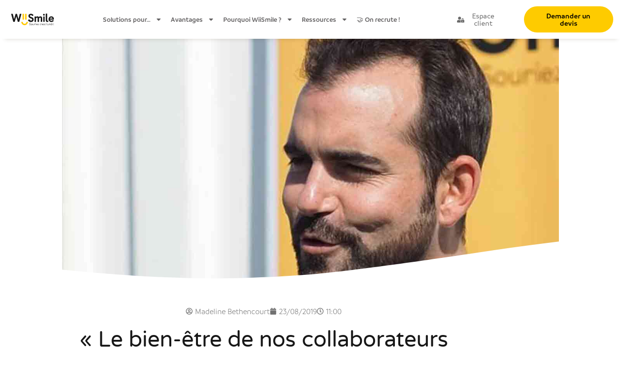

--- FILE ---
content_type: text/html; charset=UTF-8
request_url: https://wiismile.fr/le-bien-etre-de-nos-collaborateurs-est-primordial-pour-lentreprise/
body_size: 43653
content:
<!doctype html>
<html lang="fr-FR" prefix="og: https://ogp.me/ns#">
<head><style>img.lazy{min-height:1px}</style><link href="https://wiismile.fr/wp-content/plugins/w3-total-cache/pub/js/lazyload.min.js" as="script">
	<meta charset="UTF-8">
	<meta name="viewport" content="width=device-width, initial-scale=1">
	<link rel="profile" href="https://gmpg.org/xfn/11">
	<script>
var theplus_ajax_url = "https://wiismile.fr/wp-admin/admin-ajax.php";
		var theplus_ajax_post_url = "https://wiismile.fr/wp-admin/admin-post.php";
		var theplus_nonce = "bea9c65644";
</script>

<!-- Google Tag Manager for WordPress by gtm4wp.com -->
<script data-cfasync="false" data-pagespeed-no-defer>
	var gtm4wp_datalayer_name = "dataLayer";
	var dataLayer = dataLayer || [];
</script>
<!-- End Google Tag Manager for WordPress by gtm4wp.com -->
<!-- Optimisation des moteurs de recherche par Rank Math - https://rankmath.com/ -->
<title>Le bien-être des collaborateurs est primordial pour la PME</title>
<meta name="description" content="Pour cet amateur de grands défis – Aurélien Robineau est également champion automobile -, « le bien-être des collaborateurs est primordial pour l’entreprise »."/>
<meta name="robots" content="follow, index, max-snippet:-1, max-video-preview:-1, max-image-preview:large"/>
<link rel="canonical" href="https://wiismile.fr/le-bien-etre-de-nos-collaborateurs-est-primordial-pour-lentreprise/" />
<meta property="og:locale" content="fr_FR" />
<meta property="og:type" content="article" />
<meta property="og:title" content="Le bien-être des collaborateurs est primordial pour la PME" />
<meta property="og:description" content="Pour cet amateur de grands défis – Aurélien Robineau est également champion automobile -, « le bien-être des collaborateurs est primordial pour l’entreprise »." />
<meta property="og:url" content="https://wiismile.fr/le-bien-etre-de-nos-collaborateurs-est-primordial-pour-lentreprise/" />
<meta property="og:site_name" content="WiiSmile" />
<meta property="article:publisher" content="https://www.facebook.com/WiiSmile.fr/" />
<meta property="article:author" content="https://www.facebook.com/WiiSmile.fr/" />
<meta property="article:section" content="Témoignages Dirigeants" />
<meta property="og:updated_time" content="2025-06-05T09:36:08+00:00" />
<meta property="og:image" content="https://wiismile.fr/wp-content/uploads/2019/08/202111-Article-Robineau-1.jpg" />
<meta property="og:image:secure_url" content="https://wiismile.fr/wp-content/uploads/2019/08/202111-Article-Robineau-1.jpg" />
<meta property="og:image:width" content="1280" />
<meta property="og:image:height" content="720" />
<meta property="og:image:alt" content="bien-être" />
<meta property="og:image:type" content="image/jpeg" />
<meta property="article:published_time" content="2019-08-23T11:00:51+00:00" />
<meta property="article:modified_time" content="2025-06-05T09:36:08+00:00" />
<meta name="twitter:card" content="summary_large_image" />
<meta name="twitter:title" content="Le bien-être des collaborateurs est primordial pour la PME" />
<meta name="twitter:description" content="Pour cet amateur de grands défis – Aurélien Robineau est également champion automobile -, « le bien-être des collaborateurs est primordial pour l’entreprise »." />
<meta name="twitter:image" content="https://wiismile.fr/wp-content/uploads/2019/08/202111-Article-Robineau-1.jpg" />
<meta name="twitter:label1" content="Écrit par" />
<meta name="twitter:data1" content="Madeline Bethencourt" />
<meta name="twitter:label2" content="Temps de lecture" />
<meta name="twitter:data2" content="Moins d’une minute" />
<script type="application/ld+json" class="rank-math-schema">{"@context":"https://schema.org","@graph":[{"@type":"Place","@id":"https://wiismile.fr/#place","geo":{"@type":"GeoCoordinates","latitude":"45.504602565820115","longitude":" 6.0610636977434975"},"hasMap":"https://www.google.com/maps/search/?api=1&amp;query=45.504602565820115, 6.0610636977434975","address":{"@type":"PostalAddress","streetAddress":"695 Avenue Paul Louis Merlin","postalCode":"73800","addressCountry":"Montm\u00e9lian"}},{"@type":"Organization","@id":"https://wiismile.fr/#organization","name":"WiiSmile","url":"https://wiismile.fr","sameAs":["https://www.facebook.com/WiiSmile.fr/"],"address":{"@type":"PostalAddress","streetAddress":"695 Avenue Paul Louis Merlin","postalCode":"73800","addressCountry":"Montm\u00e9lian"},"logo":{"@type":"ImageObject","@id":"https://wiismile.fr/#logo","url":"https://wiismile.fr/wp-content/uploads/2021/01/wiismile-souriez-cest-lundi.svg","contentUrl":"https://wiismile.fr/wp-content/uploads/2021/01/wiismile-souriez-cest-lundi.svg","caption":"WiiSmile","inLanguage":"fr-FR"},"contactPoint":[{"@type":"ContactPoint","telephone":"04 79 847 847","contactType":"customer support"}],"location":{"@id":"https://wiismile.fr/#place"}},{"@type":"WebSite","@id":"https://wiismile.fr/#website","url":"https://wiismile.fr","name":"WiiSmile","publisher":{"@id":"https://wiismile.fr/#organization"},"inLanguage":"fr-FR"},{"@type":"ImageObject","@id":"https://wiismile.fr/wp-content/uploads/2019/08/202111-Article-Robineau-1.jpg","url":"https://wiismile.fr/wp-content/uploads/2019/08/202111-Article-Robineau-1.jpg","width":"1280","height":"720","inLanguage":"fr-FR"},{"@type":"BreadcrumbList","@id":"https://wiismile.fr/le-bien-etre-de-nos-collaborateurs-est-primordial-pour-lentreprise/#breadcrumb","itemListElement":[{"@type":"ListItem","position":"1","item":{"@id":"https://wiismile.fr","name":"Home"}},{"@type":"ListItem","position":"2","item":{"@id":"https://wiismile.fr/blog/dirigeants-pme-wiismile/","name":"T\u00e9moignages Dirigeants"}},{"@type":"ListItem","position":"3","item":{"@id":"https://wiismile.fr/le-bien-etre-de-nos-collaborateurs-est-primordial-pour-lentreprise/","name":"\u00ab\u00a0Le bien-\u00eatre de nos collaborateurs est primordial pour l\u2019entreprise\u00a0\u00bb"}}]},{"@type":"WebPage","@id":"https://wiismile.fr/le-bien-etre-de-nos-collaborateurs-est-primordial-pour-lentreprise/#webpage","url":"https://wiismile.fr/le-bien-etre-de-nos-collaborateurs-est-primordial-pour-lentreprise/","name":"Le bien-\u00eatre des collaborateurs est primordial pour la PME","datePublished":"2019-08-23T11:00:51+00:00","dateModified":"2025-06-05T09:36:08+00:00","isPartOf":{"@id":"https://wiismile.fr/#website"},"primaryImageOfPage":{"@id":"https://wiismile.fr/wp-content/uploads/2019/08/202111-Article-Robineau-1.jpg"},"inLanguage":"fr-FR","breadcrumb":{"@id":"https://wiismile.fr/le-bien-etre-de-nos-collaborateurs-est-primordial-pour-lentreprise/#breadcrumb"}},{"@type":"BlogPosting","headline":"Le bien-\u00eatre des collaborateurs est primordial pour la PME","datePublished":"2019-08-23T11:00:51+00:00","dateModified":"2025-06-05T09:36:08+00:00","author":{"@type":"Person","name":"WiiSmile"},"name":"Le bien-\u00eatre des collaborateurs est primordial pour la PME","articleSection":"T\u00e9moignages Dirigeants","@id":"https://wiismile.fr/le-bien-etre-de-nos-collaborateurs-est-primordial-pour-lentreprise/#schema-41032","isPartOf":{"@id":"https://wiismile.fr/le-bien-etre-de-nos-collaborateurs-est-primordial-pour-lentreprise/#webpage"},"publisher":{"@id":"https://wiismile.fr/#organization"},"image":{"@id":"https://wiismile.fr/wp-content/uploads/2019/08/202111-Article-Robineau-1.jpg"},"inLanguage":"fr-FR","mainEntityOfPage":{"@id":"https://wiismile.fr/le-bien-etre-de-nos-collaborateurs-est-primordial-pour-lentreprise/#webpage"}}]}</script>
<!-- /Extension Rank Math WordPress SEO -->

<link rel='dns-prefetch' href='//js-eu1.hs-scripts.com' />
<link rel='dns-prefetch' href='//fonts.googleapis.com' />
<link rel='dns-prefetch' href='//www.googletagmanager.com' />
<link rel="alternate" type="application/rss+xml" title="WiiSmile &raquo; Flux" href="https://wiismile.fr/feed/" />
<link rel="alternate" type="application/rss+xml" title="WiiSmile &raquo; Flux des commentaires" href="https://wiismile.fr/comments/feed/" />
<link rel="alternate" type="application/rss+xml" title="WiiSmile &raquo; « Le bien-être de nos collaborateurs est primordial pour l’entreprise » Flux des commentaires" href="https://wiismile.fr/le-bien-etre-de-nos-collaborateurs-est-primordial-pour-lentreprise/feed/" />
<link rel="alternate" title="oEmbed (JSON)" type="application/json+oembed" href="https://wiismile.fr/wp-json/oembed/1.0/embed?url=https%3A%2F%2Fwiismile.fr%2Fle-bien-etre-de-nos-collaborateurs-est-primordial-pour-lentreprise%2F" />
<link rel="alternate" title="oEmbed (XML)" type="text/xml+oembed" href="https://wiismile.fr/wp-json/oembed/1.0/embed?url=https%3A%2F%2Fwiismile.fr%2Fle-bien-etre-de-nos-collaborateurs-est-primordial-pour-lentreprise%2F&#038;format=xml" />
		<style>
			.lazyload,
			.lazyloading {
				max-width: 100%;
			}
		</style>
		<style id='wp-img-auto-sizes-contain-inline-css'>
img:is([sizes=auto i],[sizes^="auto," i]){contain-intrinsic-size:3000px 1500px}
/*# sourceURL=wp-img-auto-sizes-contain-inline-css */
</style>
<style id='wp-emoji-styles-inline-css'>

	img.wp-smiley, img.emoji {
		display: inline !important;
		border: none !important;
		box-shadow: none !important;
		height: 1em !important;
		width: 1em !important;
		margin: 0 0.07em !important;
		vertical-align: -0.1em !important;
		background: none !important;
		padding: 0 !important;
	}
/*# sourceURL=wp-emoji-styles-inline-css */
</style>
<link rel="preload" href="https://wiismile.fr/wp-includes/css/dist/block-library/style.min.css?ver=6.9" as="style" id="wp-block-library" media="all" onload="this.onload=null;this.rel='stylesheet'"><noscript><link rel='stylesheet' id='wp-block-library-css' href='https://wiismile.fr/wp-includes/css/dist/block-library/style.min.css?ver=6.9' media='all' />
</noscript><link rel="preload" href="https://wiismile.fr/wp-content/plugins/the-plus-addons-for-block-editor/assets/css/extra/fontawesome.min.css?ver=4.7.0" as="style" id="tpgb-fontawesome" media="all" onload="this.onload=null;this.rel='stylesheet'"><noscript><link rel='stylesheet' id='tpgb-fontawesome-css' href='https://wiismile.fr/wp-content/plugins/the-plus-addons-for-block-editor/assets/css/extra/fontawesome.min.css?ver=4.7.0' media='all' />
</noscript><link rel='stylesheet' id='tpgb-gfonts-global-css' href='https://fonts.googleapis.com/css?family=Roboto%3A700%2C500%2C400&#038;subset=latin&#038;display=swap&#038;ver=4.7.0' media='all' />
<link rel='stylesheet' id='plus-global-css' href='https://wiismile.fr/wp-content/uploads/theplus_gutenberg/plus-global.css?ver=1769599233' media='all' />
<style id='global-styles-inline-css'>
:root{--wp--preset--aspect-ratio--square: 1;--wp--preset--aspect-ratio--4-3: 4/3;--wp--preset--aspect-ratio--3-4: 3/4;--wp--preset--aspect-ratio--3-2: 3/2;--wp--preset--aspect-ratio--2-3: 2/3;--wp--preset--aspect-ratio--16-9: 16/9;--wp--preset--aspect-ratio--9-16: 9/16;--wp--preset--color--black: #000000;--wp--preset--color--cyan-bluish-gray: #abb8c3;--wp--preset--color--white: #ffffff;--wp--preset--color--pale-pink: #f78da7;--wp--preset--color--vivid-red: #cf2e2e;--wp--preset--color--luminous-vivid-orange: #ff6900;--wp--preset--color--luminous-vivid-amber: #fcb900;--wp--preset--color--light-green-cyan: #7bdcb5;--wp--preset--color--vivid-green-cyan: #00d084;--wp--preset--color--pale-cyan-blue: #8ed1fc;--wp--preset--color--vivid-cyan-blue: #0693e3;--wp--preset--color--vivid-purple: #9b51e0;--wp--preset--gradient--vivid-cyan-blue-to-vivid-purple: linear-gradient(135deg,rgb(6,147,227) 0%,rgb(155,81,224) 100%);--wp--preset--gradient--light-green-cyan-to-vivid-green-cyan: linear-gradient(135deg,rgb(122,220,180) 0%,rgb(0,208,130) 100%);--wp--preset--gradient--luminous-vivid-amber-to-luminous-vivid-orange: linear-gradient(135deg,rgb(252,185,0) 0%,rgb(255,105,0) 100%);--wp--preset--gradient--luminous-vivid-orange-to-vivid-red: linear-gradient(135deg,rgb(255,105,0) 0%,rgb(207,46,46) 100%);--wp--preset--gradient--very-light-gray-to-cyan-bluish-gray: linear-gradient(135deg,rgb(238,238,238) 0%,rgb(169,184,195) 100%);--wp--preset--gradient--cool-to-warm-spectrum: linear-gradient(135deg,rgb(74,234,220) 0%,rgb(151,120,209) 20%,rgb(207,42,186) 40%,rgb(238,44,130) 60%,rgb(251,105,98) 80%,rgb(254,248,76) 100%);--wp--preset--gradient--blush-light-purple: linear-gradient(135deg,rgb(255,206,236) 0%,rgb(152,150,240) 100%);--wp--preset--gradient--blush-bordeaux: linear-gradient(135deg,rgb(254,205,165) 0%,rgb(254,45,45) 50%,rgb(107,0,62) 100%);--wp--preset--gradient--luminous-dusk: linear-gradient(135deg,rgb(255,203,112) 0%,rgb(199,81,192) 50%,rgb(65,88,208) 100%);--wp--preset--gradient--pale-ocean: linear-gradient(135deg,rgb(255,245,203) 0%,rgb(182,227,212) 50%,rgb(51,167,181) 100%);--wp--preset--gradient--electric-grass: linear-gradient(135deg,rgb(202,248,128) 0%,rgb(113,206,126) 100%);--wp--preset--gradient--midnight: linear-gradient(135deg,rgb(2,3,129) 0%,rgb(40,116,252) 100%);--wp--preset--font-size--small: 13px;--wp--preset--font-size--medium: 20px;--wp--preset--font-size--large: 36px;--wp--preset--font-size--x-large: 42px;--wp--preset--spacing--20: 0.44rem;--wp--preset--spacing--30: 0.67rem;--wp--preset--spacing--40: 1rem;--wp--preset--spacing--50: 1.5rem;--wp--preset--spacing--60: 2.25rem;--wp--preset--spacing--70: 3.38rem;--wp--preset--spacing--80: 5.06rem;--wp--preset--shadow--natural: 6px 6px 9px rgba(0, 0, 0, 0.2);--wp--preset--shadow--deep: 12px 12px 50px rgba(0, 0, 0, 0.4);--wp--preset--shadow--sharp: 6px 6px 0px rgba(0, 0, 0, 0.2);--wp--preset--shadow--outlined: 6px 6px 0px -3px rgb(255, 255, 255), 6px 6px rgb(0, 0, 0);--wp--preset--shadow--crisp: 6px 6px 0px rgb(0, 0, 0);}:root { --wp--style--global--content-size: 800px;--wp--style--global--wide-size: 1200px; }:where(body) { margin: 0; }.wp-site-blocks > .alignleft { float: left; margin-right: 2em; }.wp-site-blocks > .alignright { float: right; margin-left: 2em; }.wp-site-blocks > .aligncenter { justify-content: center; margin-left: auto; margin-right: auto; }:where(.wp-site-blocks) > * { margin-block-start: 24px; margin-block-end: 0; }:where(.wp-site-blocks) > :first-child { margin-block-start: 0; }:where(.wp-site-blocks) > :last-child { margin-block-end: 0; }:root { --wp--style--block-gap: 24px; }:root :where(.is-layout-flow) > :first-child{margin-block-start: 0;}:root :where(.is-layout-flow) > :last-child{margin-block-end: 0;}:root :where(.is-layout-flow) > *{margin-block-start: 24px;margin-block-end: 0;}:root :where(.is-layout-constrained) > :first-child{margin-block-start: 0;}:root :where(.is-layout-constrained) > :last-child{margin-block-end: 0;}:root :where(.is-layout-constrained) > *{margin-block-start: 24px;margin-block-end: 0;}:root :where(.is-layout-flex){gap: 24px;}:root :where(.is-layout-grid){gap: 24px;}.is-layout-flow > .alignleft{float: left;margin-inline-start: 0;margin-inline-end: 2em;}.is-layout-flow > .alignright{float: right;margin-inline-start: 2em;margin-inline-end: 0;}.is-layout-flow > .aligncenter{margin-left: auto !important;margin-right: auto !important;}.is-layout-constrained > .alignleft{float: left;margin-inline-start: 0;margin-inline-end: 2em;}.is-layout-constrained > .alignright{float: right;margin-inline-start: 2em;margin-inline-end: 0;}.is-layout-constrained > .aligncenter{margin-left: auto !important;margin-right: auto !important;}.is-layout-constrained > :where(:not(.alignleft):not(.alignright):not(.alignfull)){max-width: var(--wp--style--global--content-size);margin-left: auto !important;margin-right: auto !important;}.is-layout-constrained > .alignwide{max-width: var(--wp--style--global--wide-size);}body .is-layout-flex{display: flex;}.is-layout-flex{flex-wrap: wrap;align-items: center;}.is-layout-flex > :is(*, div){margin: 0;}body .is-layout-grid{display: grid;}.is-layout-grid > :is(*, div){margin: 0;}body{padding-top: 0px;padding-right: 0px;padding-bottom: 0px;padding-left: 0px;}a:where(:not(.wp-element-button)){text-decoration: underline;}:root :where(.wp-element-button, .wp-block-button__link){background-color: #32373c;border-width: 0;color: #fff;font-family: inherit;font-size: inherit;font-style: inherit;font-weight: inherit;letter-spacing: inherit;line-height: inherit;padding-top: calc(0.667em + 2px);padding-right: calc(1.333em + 2px);padding-bottom: calc(0.667em + 2px);padding-left: calc(1.333em + 2px);text-decoration: none;text-transform: inherit;}.has-black-color{color: var(--wp--preset--color--black) !important;}.has-cyan-bluish-gray-color{color: var(--wp--preset--color--cyan-bluish-gray) !important;}.has-white-color{color: var(--wp--preset--color--white) !important;}.has-pale-pink-color{color: var(--wp--preset--color--pale-pink) !important;}.has-vivid-red-color{color: var(--wp--preset--color--vivid-red) !important;}.has-luminous-vivid-orange-color{color: var(--wp--preset--color--luminous-vivid-orange) !important;}.has-luminous-vivid-amber-color{color: var(--wp--preset--color--luminous-vivid-amber) !important;}.has-light-green-cyan-color{color: var(--wp--preset--color--light-green-cyan) !important;}.has-vivid-green-cyan-color{color: var(--wp--preset--color--vivid-green-cyan) !important;}.has-pale-cyan-blue-color{color: var(--wp--preset--color--pale-cyan-blue) !important;}.has-vivid-cyan-blue-color{color: var(--wp--preset--color--vivid-cyan-blue) !important;}.has-vivid-purple-color{color: var(--wp--preset--color--vivid-purple) !important;}.has-black-background-color{background-color: var(--wp--preset--color--black) !important;}.has-cyan-bluish-gray-background-color{background-color: var(--wp--preset--color--cyan-bluish-gray) !important;}.has-white-background-color{background-color: var(--wp--preset--color--white) !important;}.has-pale-pink-background-color{background-color: var(--wp--preset--color--pale-pink) !important;}.has-vivid-red-background-color{background-color: var(--wp--preset--color--vivid-red) !important;}.has-luminous-vivid-orange-background-color{background-color: var(--wp--preset--color--luminous-vivid-orange) !important;}.has-luminous-vivid-amber-background-color{background-color: var(--wp--preset--color--luminous-vivid-amber) !important;}.has-light-green-cyan-background-color{background-color: var(--wp--preset--color--light-green-cyan) !important;}.has-vivid-green-cyan-background-color{background-color: var(--wp--preset--color--vivid-green-cyan) !important;}.has-pale-cyan-blue-background-color{background-color: var(--wp--preset--color--pale-cyan-blue) !important;}.has-vivid-cyan-blue-background-color{background-color: var(--wp--preset--color--vivid-cyan-blue) !important;}.has-vivid-purple-background-color{background-color: var(--wp--preset--color--vivid-purple) !important;}.has-black-border-color{border-color: var(--wp--preset--color--black) !important;}.has-cyan-bluish-gray-border-color{border-color: var(--wp--preset--color--cyan-bluish-gray) !important;}.has-white-border-color{border-color: var(--wp--preset--color--white) !important;}.has-pale-pink-border-color{border-color: var(--wp--preset--color--pale-pink) !important;}.has-vivid-red-border-color{border-color: var(--wp--preset--color--vivid-red) !important;}.has-luminous-vivid-orange-border-color{border-color: var(--wp--preset--color--luminous-vivid-orange) !important;}.has-luminous-vivid-amber-border-color{border-color: var(--wp--preset--color--luminous-vivid-amber) !important;}.has-light-green-cyan-border-color{border-color: var(--wp--preset--color--light-green-cyan) !important;}.has-vivid-green-cyan-border-color{border-color: var(--wp--preset--color--vivid-green-cyan) !important;}.has-pale-cyan-blue-border-color{border-color: var(--wp--preset--color--pale-cyan-blue) !important;}.has-vivid-cyan-blue-border-color{border-color: var(--wp--preset--color--vivid-cyan-blue) !important;}.has-vivid-purple-border-color{border-color: var(--wp--preset--color--vivid-purple) !important;}.has-vivid-cyan-blue-to-vivid-purple-gradient-background{background: var(--wp--preset--gradient--vivid-cyan-blue-to-vivid-purple) !important;}.has-light-green-cyan-to-vivid-green-cyan-gradient-background{background: var(--wp--preset--gradient--light-green-cyan-to-vivid-green-cyan) !important;}.has-luminous-vivid-amber-to-luminous-vivid-orange-gradient-background{background: var(--wp--preset--gradient--luminous-vivid-amber-to-luminous-vivid-orange) !important;}.has-luminous-vivid-orange-to-vivid-red-gradient-background{background: var(--wp--preset--gradient--luminous-vivid-orange-to-vivid-red) !important;}.has-very-light-gray-to-cyan-bluish-gray-gradient-background{background: var(--wp--preset--gradient--very-light-gray-to-cyan-bluish-gray) !important;}.has-cool-to-warm-spectrum-gradient-background{background: var(--wp--preset--gradient--cool-to-warm-spectrum) !important;}.has-blush-light-purple-gradient-background{background: var(--wp--preset--gradient--blush-light-purple) !important;}.has-blush-bordeaux-gradient-background{background: var(--wp--preset--gradient--blush-bordeaux) !important;}.has-luminous-dusk-gradient-background{background: var(--wp--preset--gradient--luminous-dusk) !important;}.has-pale-ocean-gradient-background{background: var(--wp--preset--gradient--pale-ocean) !important;}.has-electric-grass-gradient-background{background: var(--wp--preset--gradient--electric-grass) !important;}.has-midnight-gradient-background{background: var(--wp--preset--gradient--midnight) !important;}.has-small-font-size{font-size: var(--wp--preset--font-size--small) !important;}.has-medium-font-size{font-size: var(--wp--preset--font-size--medium) !important;}.has-large-font-size{font-size: var(--wp--preset--font-size--large) !important;}.has-x-large-font-size{font-size: var(--wp--preset--font-size--x-large) !important;}
:root :where(.wp-block-pullquote){font-size: 1.5em;line-height: 1.6;}
/*# sourceURL=global-styles-inline-css */
</style>
<link rel='stylesheet' id='faq-builder-ays-css' href='https://wiismile.fr/wp-content/plugins/faq-builder-ays/public/css/faq-builder-ays-public.css?ver=1.8.2' media='all' />
<link rel='stylesheet' id='theplus-front-css-css' href='//wiismile.fr/wp-content/uploads/theplus-addons/theplus-post-10947.min.css?ver=1769599233' media='all' />
<link rel='stylesheet' id='hello-elementor-css' href='https://wiismile.fr/wp-content/themes/hello-elementor/assets/css/reset.css?ver=3.4.6' media='all' />
<link rel='stylesheet' id='hello-elementor-theme-style-css' href='https://wiismile.fr/wp-content/themes/hello-elementor/assets/css/theme.css?ver=3.4.6' media='all' />
<link rel='stylesheet' id='hello-elementor-header-footer-css' href='https://wiismile.fr/wp-content/themes/hello-elementor/assets/css/header-footer.css?ver=3.4.6' media='all' />
<link rel='stylesheet' id='e-animation-grow-css' href='https://wiismile.fr/wp-content/plugins/elementor/assets/lib/animations/styles/e-animation-grow.min.css?ver=3.34.3' media='all' />
<link rel='stylesheet' id='elementor-frontend-css' href='https://wiismile.fr/wp-content/plugins/elementor/assets/css/frontend.min.css?ver=3.34.3' media='all' />
<style id='elementor-frontend-inline-css'>
.elementor-14962 .elementor-element.elementor-element-f0a71fe:not(.elementor-motion-effects-element-type-background), .elementor-14962 .elementor-element.elementor-element-f0a71fe > .elementor-motion-effects-container > .elementor-motion-effects-layer{background-image:url("https://wiismile.fr/wp-content/uploads/2019/08/202111-Article-Robineau-1.jpg");}
/*# sourceURL=elementor-frontend-inline-css */
</style>
<link rel='stylesheet' id='widget-image-css' href='https://wiismile.fr/wp-content/plugins/elementor/assets/css/widget-image.min.css?ver=3.34.3' media='all' />
<link rel='stylesheet' id='widget-nav-menu-css' href='https://wiismile.fr/wp-content/plugins/elementor-pro/assets/css/widget-nav-menu.min.css?ver=3.34.3' media='all' />
<link rel='stylesheet' id='e-animation-shrink-css' href='https://wiismile.fr/wp-content/plugins/elementor/assets/lib/animations/styles/e-animation-shrink.min.css?ver=3.34.3' media='all' />
<link rel='stylesheet' id='e-sticky-css' href='https://wiismile.fr/wp-content/plugins/elementor-pro/assets/css/modules/sticky.min.css?ver=3.34.3' media='all' />
<link rel='stylesheet' id='widget-accordion-css' href='https://wiismile.fr/wp-content/plugins/elementor/assets/css/widget-accordion.min.css?ver=3.34.3' media='all' />
<link rel='stylesheet' id='widget-spacer-css' href='https://wiismile.fr/wp-content/plugins/elementor/assets/css/widget-spacer.min.css?ver=3.34.3' media='all' />
<link rel='stylesheet' id='widget-heading-css' href='https://wiismile.fr/wp-content/plugins/elementor/assets/css/widget-heading.min.css?ver=3.34.3' media='all' />
<link rel='stylesheet' id='widget-icon-list-css' href='https://wiismile.fr/wp-content/plugins/elementor/assets/css/widget-icon-list.min.css?ver=3.34.3' media='all' />
<link rel='stylesheet' id='e-shapes-css' href='https://wiismile.fr/wp-content/plugins/elementor/assets/css/conditionals/shapes.min.css?ver=3.34.3' media='all' />
<link rel='stylesheet' id='widget-post-info-css' href='https://wiismile.fr/wp-content/plugins/elementor-pro/assets/css/widget-post-info.min.css?ver=3.34.3' media='all' />
<link rel='stylesheet' id='widget-divider-css' href='https://wiismile.fr/wp-content/plugins/elementor/assets/css/widget-divider.min.css?ver=3.34.3' media='all' />
<link rel='stylesheet' id='widget-share-buttons-css' href='https://wiismile.fr/wp-content/plugins/elementor-pro/assets/css/widget-share-buttons.min.css?ver=3.34.3' media='all' />
<link rel='stylesheet' id='e-apple-webkit-css' href='https://wiismile.fr/wp-content/plugins/elementor/assets/css/conditionals/apple-webkit.min.css?ver=3.34.3' media='all' />
<link rel='stylesheet' id='widget-post-navigation-css' href='https://wiismile.fr/wp-content/plugins/elementor-pro/assets/css/widget-post-navigation.min.css?ver=3.34.3' media='all' />
<link rel='stylesheet' id='widget-posts-css' href='https://wiismile.fr/wp-content/plugins/elementor-pro/assets/css/widget-posts.min.css?ver=3.34.3' media='all' />
<link rel='stylesheet' id='e-animation-fadeInUp-css' href='https://wiismile.fr/wp-content/plugins/elementor/assets/lib/animations/styles/fadeInUp.min.css?ver=3.34.3' media='all' />
<link rel='stylesheet' id='e-popup-css' href='https://wiismile.fr/wp-content/plugins/elementor-pro/assets/css/conditionals/popup.min.css?ver=3.34.3' media='all' />
<link rel='stylesheet' id='e-animation-slideInDown-css' href='https://wiismile.fr/wp-content/plugins/elementor/assets/lib/animations/styles/slideInDown.min.css?ver=3.34.3' media='all' />
<link rel='stylesheet' id='e-animation-fadeIn-css' href='https://wiismile.fr/wp-content/plugins/elementor/assets/lib/animations/styles/fadeIn.min.css?ver=3.34.3' media='all' />
<link rel='stylesheet' id='e-animation-fadeInRight-css' href='https://wiismile.fr/wp-content/plugins/elementor/assets/lib/animations/styles/fadeInRight.min.css?ver=3.34.3' media='all' />
<link rel='stylesheet' id='elementor-post-4-css' href='https://wiismile.fr/wp-content/uploads/elementor/css/post-4.css?ver=1769597934' media='all' />
<link rel='stylesheet' id='elementor-post-559-css' href='https://wiismile.fr/wp-content/uploads/elementor/css/post-559.css?ver=1769597934' media='all' />
<link rel='stylesheet' id='elementor-post-704-css' href='https://wiismile.fr/wp-content/uploads/elementor/css/post-704.css?ver=1769597934' media='all' />
<link rel='stylesheet' id='elementor-post-14962-css' href='https://wiismile.fr/wp-content/uploads/elementor/css/post-14962.css?ver=1769598076' media='all' />
<link rel='stylesheet' id='elementor-post-33457-css' href='https://wiismile.fr/wp-content/uploads/elementor/css/post-33457.css?ver=1769598076' media='all' />
<link rel='stylesheet' id='elementor-post-4246-css' href='https://wiismile.fr/wp-content/uploads/elementor/css/post-4246.css?ver=1769597934' media='all' />
<link rel='stylesheet' id='elementor-post-587-css' href='https://wiismile.fr/wp-content/uploads/elementor/css/post-587.css?ver=1769597934' media='all' />
<link rel='stylesheet' id='elementor-post-578-css' href='https://wiismile.fr/wp-content/uploads/elementor/css/post-578.css?ver=1769597934' media='all' />
<link rel='stylesheet' id='wpr-text-animations-css-css' href='https://wiismile.fr/wp-content/plugins/royal-elementor-addons/assets/css/lib/animations/text-animations.min.css?ver=1.7.1046' media='all' />
<link rel='stylesheet' id='wpr-addons-css-css' href='https://wiismile.fr/wp-content/plugins/royal-elementor-addons/assets/css/frontend.min.css?ver=1.7.1046' media='all' />
<link rel='stylesheet' id='font-awesome-5-all-css' href='https://wiismile.fr/wp-content/plugins/elementor/assets/lib/font-awesome/css/all.min.css?ver=1.6.18' media='all' />
<link rel='stylesheet' id='elementor-gf-local-montserrat-css' href='https://wiismile.fr/wp-content/uploads/elementor/google-fonts/css/montserrat.css?ver=1742220927' media='all' />
<link rel='stylesheet' id='elementor-gf-local-varelaround-css' href='https://wiismile.fr/wp-content/uploads/elementor/google-fonts/css/varelaround.css?ver=1742220929' media='all' />
<link rel='stylesheet' id='elementor-gf-local-worksans-css' href='https://wiismile.fr/wp-content/uploads/elementor/google-fonts/css/worksans.css?ver=1742230048' media='all' />
<link rel='stylesheet' id='elementor-gf-local-prompt-css' href='https://wiismile.fr/wp-content/uploads/elementor/google-fonts/css/prompt.css?ver=1742220927' media='all' />
<script data-cfasync="false" src="https://wiismile.fr/wp-includes/js/jquery/jquery.min.js?ver=3.7.1" id="jquery-core-js"></script>
<script data-cfasync="false" src="https://wiismile.fr/wp-includes/js/jquery/jquery-migrate.min.js?ver=3.4.1" id="jquery-migrate-js"></script>
<link rel="https://api.w.org/" href="https://wiismile.fr/wp-json/" /><link rel="alternate" title="JSON" type="application/json" href="https://wiismile.fr/wp-json/wp/v2/posts/10947" /><link rel="EditURI" type="application/rsd+xml" title="RSD" href="https://wiismile.fr/xmlrpc.php?rsd" />
<meta name="generator" content="WordPress 6.9" />
<link rel='shortlink' href='https://wiismile.fr/?p=10947' />
<meta name="generator" content="Site Kit by Google 1.171.0" />			<!-- DO NOT COPY THIS SNIPPET! Start of Page Analytics Tracking for HubSpot WordPress plugin v11.3.37-->
			<script class="hsq-set-content-id" data-content-id="blog-post">
				var _hsq = _hsq || [];
				_hsq.push(["setContentType", "blog-post"]);
			</script>
			<!-- DO NOT COPY THIS SNIPPET! End of Page Analytics Tracking for HubSpot WordPress plugin -->
			<meta name="ti-site-data" content="[base64]" />
<!-- Google Tag Manager for WordPress by gtm4wp.com -->
<!-- GTM Container placement set to footer -->
<script data-cfasync="false" data-pagespeed-no-defer>
	var dataLayer_content = {"pagePostType":"post","pagePostType2":"single-post","pageCategory":["dirigeants-pme-wiismile"],"pagePostAuthor":"Madeline Bethencourt"};
	dataLayer.push( dataLayer_content );
</script>
<script data-cfasync="false" data-pagespeed-no-defer>
(function(w,d,s,l,i){w[l]=w[l]||[];w[l].push({'gtm.start':
new Date().getTime(),event:'gtm.js'});var f=d.getElementsByTagName(s)[0],
j=d.createElement(s),dl=l!='dataLayer'?'&l='+l:'';j.async=true;j.src=
'//www.googletagmanager.com/gtm.js?id='+i+dl;f.parentNode.insertBefore(j,f);
})(window,document,'script','dataLayer','GTM-NXQ7VMK');
</script>
<!-- End Google Tag Manager for WordPress by gtm4wp.com -->		<style>*:not(.elementor-editor-active) .plus-conditions--hidden {display: none;}</style> 
		<link rel="llms-sitemap" href="https://wiismile.fr/llms.txt" />
		<script>
			document.documentElement.className = document.documentElement.className.replace('no-js', 'js');
		</script>
				<style>
			.no-js img.lazyload {
				display: none;
			}

			figure.wp-block-image img.lazyloading {
				min-width: 150px;
			}

			.lazyload,
			.lazyloading {
				--smush-placeholder-width: 100px;
				--smush-placeholder-aspect-ratio: 1/1;
				width: var(--smush-image-width, var(--smush-placeholder-width)) !important;
				aspect-ratio: var(--smush-image-aspect-ratio, var(--smush-placeholder-aspect-ratio)) !important;
			}

						.lazyload, .lazyloading {
				opacity: 0;
			}

			.lazyloaded {
				opacity: 1;
				transition: opacity 400ms;
				transition-delay: 0ms;
			}

					</style>
		<meta name="generator" content="Elementor 3.34.3; features: e_font_icon_svg, additional_custom_breakpoints; settings: css_print_method-external, google_font-enabled, font_display-auto">
			<style>
				.e-con.e-parent:nth-of-type(n+4):not(.e-lazyloaded):not(.e-no-lazyload),
				.e-con.e-parent:nth-of-type(n+4):not(.e-lazyloaded):not(.e-no-lazyload) * {
					background-image: none !important;
				}
				@media screen and (max-height: 1024px) {
					.e-con.e-parent:nth-of-type(n+3):not(.e-lazyloaded):not(.e-no-lazyload),
					.e-con.e-parent:nth-of-type(n+3):not(.e-lazyloaded):not(.e-no-lazyload) * {
						background-image: none !important;
					}
				}
				@media screen and (max-height: 640px) {
					.e-con.e-parent:nth-of-type(n+2):not(.e-lazyloaded):not(.e-no-lazyload),
					.e-con.e-parent:nth-of-type(n+2):not(.e-lazyloaded):not(.e-no-lazyload) * {
						background-image: none !important;
					}
				}
			</style>
			<link rel="icon" href="https://wiismile.fr/wp-content/uploads/2021/07/Plan-de-travail-13_6-1.svg" sizes="32x32" />
<link rel="icon" href="https://wiismile.fr/wp-content/uploads/2021/07/Plan-de-travail-13_6-1.svg" sizes="192x192" />
<link rel="apple-touch-icon" href="https://wiismile.fr/wp-content/uploads/2021/07/Plan-de-travail-13_6-1.svg" />
<meta name="msapplication-TileImage" content="https://wiismile.fr/wp-content/uploads/2021/07/Plan-de-travail-13_6-1.svg" />
<style id="wpr_lightbox_styles">
				.lg-backdrop {
					background-color: rgba(0,0,0,0.6) !important;
				}
				.lg-toolbar,
				.lg-dropdown {
					background-color: rgba(0,0,0,0.8) !important;
				}
				.lg-dropdown:after {
					border-bottom-color: rgba(0,0,0,0.8) !important;
				}
				.lg-sub-html {
					background-color: rgba(0,0,0,0.8) !important;
				}
				.lg-thumb-outer,
				.lg-progress-bar {
					background-color: #444444 !important;
				}
				.lg-progress {
					background-color: #a90707 !important;
				}
				.lg-icon {
					color: #efefef !important;
					font-size: 20px !important;
				}
				.lg-icon.lg-toogle-thumb {
					font-size: 24px !important;
				}
				.lg-icon:hover,
				.lg-dropdown-text:hover {
					color: #ffffff !important;
				}
				.lg-sub-html,
				.lg-dropdown-text {
					color: #efefef !important;
					font-size: 14px !important;
				}
				#lg-counter {
					color: #efefef !important;
					font-size: 14px !important;
				}
				.lg-prev,
				.lg-next {
					font-size: 35px !important;
				}

				/* Defaults */
				.lg-icon {
				background-color: transparent !important;
				}

				#lg-counter {
				opacity: 0.9;
				}

				.lg-thumb-outer {
				padding: 0 10px;
				}

				.lg-thumb-item {
				border-radius: 0 !important;
				border: none !important;
				opacity: 0.5;
				}

				.lg-thumb-item.active {
					opacity: 1;
				}
	         </style></head>
<body class="wp-singular post-template-default single single-post postid-10947 single-format-standard wp-custom-logo wp-embed-responsive wp-theme-hello-elementor hello-elementor-default elementor-default elementor-kit-4 elementor-page-14962">


<a class="skip-link screen-reader-text" href="#content">Aller au contenu</a>

		<header data-elementor-type="header" data-elementor-id="559" class="elementor elementor-559 elementor-location-header" data-elementor-post-type="elementor_library">
					<section class="elementor-section elementor-top-section elementor-element elementor-element-4c09f80 elementor-section-content-middle elementor-hidden-tablet elementor-hidden-mobile elementor-section-boxed elementor-section-height-default elementor-section-height-default wpr-particle-no wpr-jarallax-no wpr-parallax-no wpr-sticky-section-no" data-id="4c09f80" data-element_type="section" data-settings="{&quot;background_background&quot;:&quot;classic&quot;,&quot;sticky&quot;:&quot;top&quot;,&quot;sticky_offset_mobile&quot;:0,&quot;sticky_on&quot;:[&quot;desktop&quot;,&quot;tablet&quot;,&quot;mobile&quot;],&quot;sticky_offset&quot;:0,&quot;sticky_effects_offset&quot;:0,&quot;sticky_anchor_link_offset&quot;:0}">
						<div class="elementor-container elementor-column-gap-default">
					<div class="elementor-column elementor-col-25 elementor-top-column elementor-element elementor-element-fb815dd elementor-hidden-tablet elementor-hidden-mobile" data-id="fb815dd" data-element_type="column">
			<div class="elementor-widget-wrap elementor-element-populated">
						<div class="elementor-element elementor-element-5ef76072 elementor-widget elementor-widget-image" data-id="5ef76072" data-element_type="widget" data-widget_type="image.default">
				<div class="elementor-widget-container">
																<a href="https://wiismile.fr">
							<img data-src="https://wiismile.fr/wp-content/uploads/2021/01/wiismile-souriez-cest-lundi.svg" class="elementor-animation-grow attachment-full size-full wp-image-566 lazyload" alt="" src="[data-uri]" />								</a>
															</div>
				</div>
					</div>
		</div>
				<div class="elementor-column elementor-col-25 elementor-top-column elementor-element elementor-element-418f47e" data-id="418f47e" data-element_type="column">
			<div class="elementor-widget-wrap elementor-element-populated">
						<div class="elementor-element elementor-element-95ad0e7 elementor-nav-menu--stretch elementor-nav-menu__align-center elementor-nav-menu--dropdown-tablet elementor-nav-menu__text-align-aside elementor-nav-menu--toggle elementor-nav-menu--burger elementor-widget elementor-widget-nav-menu" data-id="95ad0e7" data-element_type="widget" data-settings="{&quot;full_width&quot;:&quot;stretch&quot;,&quot;layout&quot;:&quot;horizontal&quot;,&quot;submenu_icon&quot;:{&quot;value&quot;:&quot;&lt;svg aria-hidden=\&quot;true\&quot; class=\&quot;e-font-icon-svg e-fas-caret-down\&quot; viewBox=\&quot;0 0 320 512\&quot; xmlns=\&quot;http:\/\/www.w3.org\/2000\/svg\&quot;&gt;&lt;path d=\&quot;M31.3 192h257.3c17.8 0 26.7 21.5 14.1 34.1L174.1 354.8c-7.8 7.8-20.5 7.8-28.3 0L17.2 226.1C4.6 213.5 13.5 192 31.3 192z\&quot;&gt;&lt;\/path&gt;&lt;\/svg&gt;&quot;,&quot;library&quot;:&quot;fa-solid&quot;},&quot;toggle&quot;:&quot;burger&quot;}" data-widget_type="nav-menu.default">
				<div class="elementor-widget-container">
								<nav aria-label="Menu" class="elementor-nav-menu--main elementor-nav-menu__container elementor-nav-menu--layout-horizontal e--pointer-underline e--animation-fade">
				<ul id="menu-1-95ad0e7" class="elementor-nav-menu"><li class="menu-item menu-item-type-post_type menu-item-object-page menu-item-has-children menu-item-2558"><a href="https://wiismile.fr/solution-dirigeant-et-salarie/" class="elementor-item">Solutions pour&#8230;</a>
<ul class="sub-menu elementor-nav-menu--dropdown">
	<li class="menu-item menu-item-type-post_type menu-item-object-page menu-item-has-children menu-item-14359"><a href="https://wiismile.fr/solution-cote-dirigeant/" class="elementor-sub-item">Dirigeants</a>
	<ul class="sub-menu elementor-nav-menu--dropdown">
		<li class="menu-item menu-item-type-post_type menu-item-object-page menu-item-33343"><a href="https://wiismile.fr/pharmacies-recrutez-et-fidelisez-vos-equipes/" class="elementor-sub-item">de pharmacies</a></li>
		<li class="menu-item menu-item-type-post_type menu-item-object-page menu-item-33344"><a href="https://wiismile.fr/automobile-vos-equipes-votre-meilleur-moteur/" class="elementor-sub-item">dans l&rsquo;automobile</a></li>
		<li class="menu-item menu-item-type-post_type menu-item-object-page menu-item-34073"><a href="https://wiismile.fr/dirigeants-du-btp-recruter-et-fideliser-vos-equipes/" class="elementor-sub-item">du bâtiment</a></li>
		<li class="menu-item menu-item-type-post_type menu-item-object-page menu-item-33345"><a href="https://wiismile.fr/solution-cote-dirigeant/" class="elementor-sub-item">Autre&#8230;</a></li>
	</ul>
</li>
	<li class="menu-item menu-item-type-post_type menu-item-object-page menu-item-14360"><a href="https://wiismile.fr/solution-cote-salarie/" class="elementor-sub-item">Salariés</a></li>
	<li class="menu-item menu-item-type-post_type menu-item-object-page menu-item-has-children menu-item-24402"><a href="https://wiismile.fr/devenir-partenaire-wiismile-et-aidez-vos-clients/" class="elementor-sub-item">Prescripteurs</a>
	<ul class="sub-menu elementor-nav-menu--dropdown">
		<li class="menu-item menu-item-type-post_type menu-item-object-page menu-item-24399"><a href="https://wiismile.fr/vous-etes-expert-comptable/" class="elementor-sub-item">Experts-comptables</a></li>
		<li class="menu-item menu-item-type-post_type menu-item-object-page menu-item-24400"><a href="https://wiismile.fr/vous-etes-un-reseau-ou-une-franchise/" class="elementor-sub-item">Réseau, franchise</a></li>
		<li class="menu-item menu-item-type-post_type menu-item-object-page menu-item-24396"><a href="https://wiismile.fr/vous-etes-cabinet-de-conseil/" class="elementor-sub-item">Cabinet de conseil</a></li>
		<li class="menu-item menu-item-type-post_type menu-item-object-page menu-item-24398"><a href="https://wiismile.fr/vous-etes-banque-ou-cabinet-dassurance/" class="elementor-sub-item">Banque ou assurance</a></li>
	</ul>
</li>
</ul>
</li>
<li class="menu-item menu-item-type-post_type menu-item-object-page menu-item-has-children menu-item-12782"><a href="https://wiismile.fr/nos-formules/" class="elementor-item">Avantages</a>
<ul class="sub-menu elementor-nav-menu--dropdown">
	<li class="menu-item menu-item-type-post_type menu-item-object-page menu-item-33201"><a href="https://wiismile.fr/solution-dirigeant-et-salarie/grand-cse/" class="elementor-sub-item">Un grand CSE</a></li>
	<li class="menu-item menu-item-type-post_type menu-item-object-page menu-item-33204"><a href="https://wiismile.fr/solution-dirigeant-et-salarie/des-titres-repas/" class="elementor-sub-item">Des titres restaurants</a></li>
	<li class="menu-item menu-item-type-post_type menu-item-object-page menu-item-33203"><a href="https://wiismile.fr/solution-dirigeant-et-salarie/des-cheques-cadeaux/" class="elementor-sub-item">Des chèques cadeaux</a></li>
	<li class="menu-item menu-item-type-post_type menu-item-object-page menu-item-33206"><a href="https://wiismile.fr/solution-dirigeant-et-salarie/du-service-a-la-personne/" class="elementor-sub-item">Du service à la personne</a></li>
	<li class="menu-item menu-item-type-post_type menu-item-object-page menu-item-33202"><a href="https://wiismile.fr/solution-dirigeant-et-salarie/des-bons-vacances/" class="elementor-sub-item">Des bons vacances</a></li>
	<li class="menu-item menu-item-type-post_type menu-item-object-page menu-item-33205"><a href="https://wiismile.fr/solution-dirigeant-et-salarie/du-developpement-personnel/" class="elementor-sub-item">Des cours en ligne</a></li>
	<li class="menu-item menu-item-type-post_type menu-item-object-page menu-item-33223"><a href="https://wiismile.fr/solution-dirigeant-et-salarie/team-building-pme/" class="elementor-sub-item">Du team building</a></li>
	<li class="menu-item menu-item-type-post_type menu-item-object-page menu-item-33207"><a href="https://wiismile.fr/solution-dirigeant-et-salarie/outil-aides-publiques/" class="elementor-sub-item">Un simulateur d&rsquo;aides publiques</a></li>
</ul>
</li>
<li class="menu-item menu-item-type-post_type menu-item-object-page menu-item-has-children menu-item-26139"><a href="https://wiismile.fr/pourquoi-choisir-wiismile/" class="elementor-item">Pourquoi WiiSmile ?</a>
<ul class="sub-menu elementor-nav-menu--dropdown">
	<li class="menu-item menu-item-type-post_type menu-item-object-page menu-item-33212"><a href="https://wiismile.fr/pourquoi-choisir-wiismile/" class="elementor-sub-item">Pourquoi choisir WiiSmile ?</a></li>
	<li class="menu-item menu-item-type-post_type menu-item-object-page menu-item-has-children menu-item-2823"><a href="https://wiismile.fr/une-equipe-souriante/" class="elementor-sub-item">Qui sommes-nous ?</a>
	<ul class="sub-menu elementor-nav-menu--dropdown">
		<li class="menu-item menu-item-type-post_type menu-item-object-page menu-item-2695"><a href="https://wiismile.fr/une-equipe-souriante/" class="elementor-sub-item">Une équipe souriante</a></li>
		<li class="menu-item menu-item-type-post_type menu-item-object-page menu-item-2696"><a href="https://wiismile.fr/une-entreprise-reconnue/" class="elementor-sub-item">Une entreprise reconnue</a></li>
		<li class="menu-item menu-item-type-post_type menu-item-object-page menu-item-2697"><a href="https://wiismile.fr/une-marque-engagee/" class="elementor-sub-item">Une entreprise responsable</a></li>
	</ul>
</li>
	<li class="menu-item menu-item-type-post_type menu-item-object-page menu-item-has-children menu-item-31503"><a href="https://wiismile.fr/on-en-parle/temoignages-dirigeants/" class="elementor-sub-item">Témoignages et avis clients</a>
	<ul class="sub-menu elementor-nav-menu--dropdown">
		<li class="menu-item menu-item-type-post_type menu-item-object-page menu-item-2570"><a href="https://wiismile.fr/on-en-parle/temoignages-dirigeants/" class="elementor-sub-item">Les dirigeants adhèrent</a></li>
		<li class="menu-item menu-item-type-post_type menu-item-object-page menu-item-12513"><a href="https://wiismile.fr/on-en-parle/temoignages-adherents/" class="elementor-sub-item">Les salariés adorent</a></li>
	</ul>
</li>
</ul>
</li>
<li class="menu-item menu-item-type-post_type menu-item-object-page menu-item-has-children menu-item-2566"><a href="https://wiismile.fr/on-en-parle/" class="elementor-item">Ressources</a>
<ul class="sub-menu elementor-nav-menu--dropdown">
	<li class="menu-item menu-item-type-post_type menu-item-object-page menu-item-has-children menu-item-31492"><a href="https://wiismile.fr/on-en-parle/blog/" class="elementor-sub-item">Le blog</a>
	<ul class="sub-menu elementor-nav-menu--dropdown">
		<li class="menu-item menu-item-type-post_type menu-item-object-page menu-item-31502"><a href="https://wiismile.fr/on-en-parle/blog/le-blog-wiismile-bien-etre-au-travail/" class="elementor-sub-item">Bien-être au travail</a></li>
		<li class="menu-item menu-item-type-post_type menu-item-object-page menu-item-31501"><a href="https://wiismile.fr/on-en-parle/blog/le-blog-wiismile-le-coin-rh/" class="elementor-sub-item">Le coin RH</a></li>
		<li class="menu-item menu-item-type-post_type menu-item-object-page menu-item-31500"><a href="https://wiismile.fr/on-en-parle/blog/le-blog-wiismile-la-culture-dentreprise/" class="elementor-sub-item">La culture d’entreprise</a></li>
		<li class="menu-item menu-item-type-post_type menu-item-object-page menu-item-31499"><a href="https://wiismile.fr/on-en-parle/blog/le-blog-wiismile-lactu-wiismile/" class="elementor-sub-item">L’actu WiiSmile</a></li>
		<li class="menu-item menu-item-type-post_type menu-item-object-page menu-item-32510"><a href="https://wiismile.fr/on-en-parle/blog/le-blog-wiismile-le-futur-des-tpe-pme/" class="elementor-sub-item">Le futur des TPE-PME ?</a></li>
	</ul>
</li>
	<li class="menu-item menu-item-type-post_type menu-item-object-page menu-item-28822"><a href="https://wiismile.fr/observatoire-wiismile-comprendre-inspirer-tpe-pme/" class="elementor-sub-item">Enquêtes : l&rsquo;Observatoire WiiSmile</a></li>
	<li class="menu-item menu-item-type-post_type menu-item-object-page menu-item-32521"><a href="https://wiismile.fr/et-si-on-imaginait-le-futur-des-tpe-pme/" class="elementor-sub-item">Prospective : le futur des TPE-PME ?</a></li>
	<li class="menu-item menu-item-type-post_type menu-item-object-page menu-item-12512"><a href="https://wiismile.fr/on-en-parle/la-presse-parle-de-wiismile/" class="elementor-sub-item">Wiismile dans la presse</a></li>
	<li class="menu-item menu-item-type-post_type menu-item-object-page menu-item-33346"><a href="https://wiismile.fr/foire-aux-questions/" class="elementor-sub-item">F.A.Q</a></li>
</ul>
</li>
<li class="menu-item menu-item-type-custom menu-item-object-custom menu-item-2572"><a href="https://onrecrutechez.wiismile.fr/" class="elementor-item">🤝 On recrute !</a></li>
</ul>			</nav>
					<div class="elementor-menu-toggle" role="button" tabindex="0" aria-label="Permuter le menu" aria-expanded="false">
			<svg aria-hidden="true" role="presentation" class="elementor-menu-toggle__icon--open e-font-icon-svg e-eicon-menu-bar" viewBox="0 0 1000 1000" xmlns="http://www.w3.org/2000/svg"><path d="M104 333H896C929 333 958 304 958 271S929 208 896 208H104C71 208 42 237 42 271S71 333 104 333ZM104 583H896C929 583 958 554 958 521S929 458 896 458H104C71 458 42 487 42 521S71 583 104 583ZM104 833H896C929 833 958 804 958 771S929 708 896 708H104C71 708 42 737 42 771S71 833 104 833Z"></path></svg><svg aria-hidden="true" role="presentation" class="elementor-menu-toggle__icon--close e-font-icon-svg e-eicon-close" viewBox="0 0 1000 1000" xmlns="http://www.w3.org/2000/svg"><path d="M742 167L500 408 258 167C246 154 233 150 217 150 196 150 179 158 167 167 154 179 150 196 150 212 150 229 154 242 171 254L408 500 167 742C138 771 138 800 167 829 196 858 225 858 254 829L496 587 738 829C750 842 767 846 783 846 800 846 817 842 829 829 842 817 846 804 846 783 846 767 842 750 829 737L588 500 833 258C863 229 863 200 833 171 804 137 775 137 742 167Z"></path></svg>		</div>
					<nav class="elementor-nav-menu--dropdown elementor-nav-menu__container" aria-hidden="true">
				<ul id="menu-2-95ad0e7" class="elementor-nav-menu"><li class="menu-item menu-item-type-post_type menu-item-object-page menu-item-has-children menu-item-2558"><a href="https://wiismile.fr/solution-dirigeant-et-salarie/" class="elementor-item" tabindex="-1">Solutions pour&#8230;</a>
<ul class="sub-menu elementor-nav-menu--dropdown">
	<li class="menu-item menu-item-type-post_type menu-item-object-page menu-item-has-children menu-item-14359"><a href="https://wiismile.fr/solution-cote-dirigeant/" class="elementor-sub-item" tabindex="-1">Dirigeants</a>
	<ul class="sub-menu elementor-nav-menu--dropdown">
		<li class="menu-item menu-item-type-post_type menu-item-object-page menu-item-33343"><a href="https://wiismile.fr/pharmacies-recrutez-et-fidelisez-vos-equipes/" class="elementor-sub-item" tabindex="-1">de pharmacies</a></li>
		<li class="menu-item menu-item-type-post_type menu-item-object-page menu-item-33344"><a href="https://wiismile.fr/automobile-vos-equipes-votre-meilleur-moteur/" class="elementor-sub-item" tabindex="-1">dans l&rsquo;automobile</a></li>
		<li class="menu-item menu-item-type-post_type menu-item-object-page menu-item-34073"><a href="https://wiismile.fr/dirigeants-du-btp-recruter-et-fideliser-vos-equipes/" class="elementor-sub-item" tabindex="-1">du bâtiment</a></li>
		<li class="menu-item menu-item-type-post_type menu-item-object-page menu-item-33345"><a href="https://wiismile.fr/solution-cote-dirigeant/" class="elementor-sub-item" tabindex="-1">Autre&#8230;</a></li>
	</ul>
</li>
	<li class="menu-item menu-item-type-post_type menu-item-object-page menu-item-14360"><a href="https://wiismile.fr/solution-cote-salarie/" class="elementor-sub-item" tabindex="-1">Salariés</a></li>
	<li class="menu-item menu-item-type-post_type menu-item-object-page menu-item-has-children menu-item-24402"><a href="https://wiismile.fr/devenir-partenaire-wiismile-et-aidez-vos-clients/" class="elementor-sub-item" tabindex="-1">Prescripteurs</a>
	<ul class="sub-menu elementor-nav-menu--dropdown">
		<li class="menu-item menu-item-type-post_type menu-item-object-page menu-item-24399"><a href="https://wiismile.fr/vous-etes-expert-comptable/" class="elementor-sub-item" tabindex="-1">Experts-comptables</a></li>
		<li class="menu-item menu-item-type-post_type menu-item-object-page menu-item-24400"><a href="https://wiismile.fr/vous-etes-un-reseau-ou-une-franchise/" class="elementor-sub-item" tabindex="-1">Réseau, franchise</a></li>
		<li class="menu-item menu-item-type-post_type menu-item-object-page menu-item-24396"><a href="https://wiismile.fr/vous-etes-cabinet-de-conseil/" class="elementor-sub-item" tabindex="-1">Cabinet de conseil</a></li>
		<li class="menu-item menu-item-type-post_type menu-item-object-page menu-item-24398"><a href="https://wiismile.fr/vous-etes-banque-ou-cabinet-dassurance/" class="elementor-sub-item" tabindex="-1">Banque ou assurance</a></li>
	</ul>
</li>
</ul>
</li>
<li class="menu-item menu-item-type-post_type menu-item-object-page menu-item-has-children menu-item-12782"><a href="https://wiismile.fr/nos-formules/" class="elementor-item" tabindex="-1">Avantages</a>
<ul class="sub-menu elementor-nav-menu--dropdown">
	<li class="menu-item menu-item-type-post_type menu-item-object-page menu-item-33201"><a href="https://wiismile.fr/solution-dirigeant-et-salarie/grand-cse/" class="elementor-sub-item" tabindex="-1">Un grand CSE</a></li>
	<li class="menu-item menu-item-type-post_type menu-item-object-page menu-item-33204"><a href="https://wiismile.fr/solution-dirigeant-et-salarie/des-titres-repas/" class="elementor-sub-item" tabindex="-1">Des titres restaurants</a></li>
	<li class="menu-item menu-item-type-post_type menu-item-object-page menu-item-33203"><a href="https://wiismile.fr/solution-dirigeant-et-salarie/des-cheques-cadeaux/" class="elementor-sub-item" tabindex="-1">Des chèques cadeaux</a></li>
	<li class="menu-item menu-item-type-post_type menu-item-object-page menu-item-33206"><a href="https://wiismile.fr/solution-dirigeant-et-salarie/du-service-a-la-personne/" class="elementor-sub-item" tabindex="-1">Du service à la personne</a></li>
	<li class="menu-item menu-item-type-post_type menu-item-object-page menu-item-33202"><a href="https://wiismile.fr/solution-dirigeant-et-salarie/des-bons-vacances/" class="elementor-sub-item" tabindex="-1">Des bons vacances</a></li>
	<li class="menu-item menu-item-type-post_type menu-item-object-page menu-item-33205"><a href="https://wiismile.fr/solution-dirigeant-et-salarie/du-developpement-personnel/" class="elementor-sub-item" tabindex="-1">Des cours en ligne</a></li>
	<li class="menu-item menu-item-type-post_type menu-item-object-page menu-item-33223"><a href="https://wiismile.fr/solution-dirigeant-et-salarie/team-building-pme/" class="elementor-sub-item" tabindex="-1">Du team building</a></li>
	<li class="menu-item menu-item-type-post_type menu-item-object-page menu-item-33207"><a href="https://wiismile.fr/solution-dirigeant-et-salarie/outil-aides-publiques/" class="elementor-sub-item" tabindex="-1">Un simulateur d&rsquo;aides publiques</a></li>
</ul>
</li>
<li class="menu-item menu-item-type-post_type menu-item-object-page menu-item-has-children menu-item-26139"><a href="https://wiismile.fr/pourquoi-choisir-wiismile/" class="elementor-item" tabindex="-1">Pourquoi WiiSmile ?</a>
<ul class="sub-menu elementor-nav-menu--dropdown">
	<li class="menu-item menu-item-type-post_type menu-item-object-page menu-item-33212"><a href="https://wiismile.fr/pourquoi-choisir-wiismile/" class="elementor-sub-item" tabindex="-1">Pourquoi choisir WiiSmile ?</a></li>
	<li class="menu-item menu-item-type-post_type menu-item-object-page menu-item-has-children menu-item-2823"><a href="https://wiismile.fr/une-equipe-souriante/" class="elementor-sub-item" tabindex="-1">Qui sommes-nous ?</a>
	<ul class="sub-menu elementor-nav-menu--dropdown">
		<li class="menu-item menu-item-type-post_type menu-item-object-page menu-item-2695"><a href="https://wiismile.fr/une-equipe-souriante/" class="elementor-sub-item" tabindex="-1">Une équipe souriante</a></li>
		<li class="menu-item menu-item-type-post_type menu-item-object-page menu-item-2696"><a href="https://wiismile.fr/une-entreprise-reconnue/" class="elementor-sub-item" tabindex="-1">Une entreprise reconnue</a></li>
		<li class="menu-item menu-item-type-post_type menu-item-object-page menu-item-2697"><a href="https://wiismile.fr/une-marque-engagee/" class="elementor-sub-item" tabindex="-1">Une entreprise responsable</a></li>
	</ul>
</li>
	<li class="menu-item menu-item-type-post_type menu-item-object-page menu-item-has-children menu-item-31503"><a href="https://wiismile.fr/on-en-parle/temoignages-dirigeants/" class="elementor-sub-item" tabindex="-1">Témoignages et avis clients</a>
	<ul class="sub-menu elementor-nav-menu--dropdown">
		<li class="menu-item menu-item-type-post_type menu-item-object-page menu-item-2570"><a href="https://wiismile.fr/on-en-parle/temoignages-dirigeants/" class="elementor-sub-item" tabindex="-1">Les dirigeants adhèrent</a></li>
		<li class="menu-item menu-item-type-post_type menu-item-object-page menu-item-12513"><a href="https://wiismile.fr/on-en-parle/temoignages-adherents/" class="elementor-sub-item" tabindex="-1">Les salariés adorent</a></li>
	</ul>
</li>
</ul>
</li>
<li class="menu-item menu-item-type-post_type menu-item-object-page menu-item-has-children menu-item-2566"><a href="https://wiismile.fr/on-en-parle/" class="elementor-item" tabindex="-1">Ressources</a>
<ul class="sub-menu elementor-nav-menu--dropdown">
	<li class="menu-item menu-item-type-post_type menu-item-object-page menu-item-has-children menu-item-31492"><a href="https://wiismile.fr/on-en-parle/blog/" class="elementor-sub-item" tabindex="-1">Le blog</a>
	<ul class="sub-menu elementor-nav-menu--dropdown">
		<li class="menu-item menu-item-type-post_type menu-item-object-page menu-item-31502"><a href="https://wiismile.fr/on-en-parle/blog/le-blog-wiismile-bien-etre-au-travail/" class="elementor-sub-item" tabindex="-1">Bien-être au travail</a></li>
		<li class="menu-item menu-item-type-post_type menu-item-object-page menu-item-31501"><a href="https://wiismile.fr/on-en-parle/blog/le-blog-wiismile-le-coin-rh/" class="elementor-sub-item" tabindex="-1">Le coin RH</a></li>
		<li class="menu-item menu-item-type-post_type menu-item-object-page menu-item-31500"><a href="https://wiismile.fr/on-en-parle/blog/le-blog-wiismile-la-culture-dentreprise/" class="elementor-sub-item" tabindex="-1">La culture d’entreprise</a></li>
		<li class="menu-item menu-item-type-post_type menu-item-object-page menu-item-31499"><a href="https://wiismile.fr/on-en-parle/blog/le-blog-wiismile-lactu-wiismile/" class="elementor-sub-item" tabindex="-1">L’actu WiiSmile</a></li>
		<li class="menu-item menu-item-type-post_type menu-item-object-page menu-item-32510"><a href="https://wiismile.fr/on-en-parle/blog/le-blog-wiismile-le-futur-des-tpe-pme/" class="elementor-sub-item" tabindex="-1">Le futur des TPE-PME ?</a></li>
	</ul>
</li>
	<li class="menu-item menu-item-type-post_type menu-item-object-page menu-item-28822"><a href="https://wiismile.fr/observatoire-wiismile-comprendre-inspirer-tpe-pme/" class="elementor-sub-item" tabindex="-1">Enquêtes : l&rsquo;Observatoire WiiSmile</a></li>
	<li class="menu-item menu-item-type-post_type menu-item-object-page menu-item-32521"><a href="https://wiismile.fr/et-si-on-imaginait-le-futur-des-tpe-pme/" class="elementor-sub-item" tabindex="-1">Prospective : le futur des TPE-PME ?</a></li>
	<li class="menu-item menu-item-type-post_type menu-item-object-page menu-item-12512"><a href="https://wiismile.fr/on-en-parle/la-presse-parle-de-wiismile/" class="elementor-sub-item" tabindex="-1">Wiismile dans la presse</a></li>
	<li class="menu-item menu-item-type-post_type menu-item-object-page menu-item-33346"><a href="https://wiismile.fr/foire-aux-questions/" class="elementor-sub-item" tabindex="-1">F.A.Q</a></li>
</ul>
</li>
<li class="menu-item menu-item-type-custom menu-item-object-custom menu-item-2572"><a href="https://onrecrutechez.wiismile.fr/" class="elementor-item" tabindex="-1">🤝 On recrute !</a></li>
</ul>			</nav>
						</div>
				</div>
					</div>
		</div>
				<div class="elementor-column elementor-col-25 elementor-top-column elementor-element elementor-element-21192f3" data-id="21192f3" data-element_type="column">
			<div class="elementor-widget-wrap elementor-element-populated">
						<div class="elementor-element elementor-element-4074b1e elementor-widget__width-auto elementor-align-right elementor-widget elementor-widget-button" data-id="4074b1e" data-element_type="widget" data-widget_type="button.default">
				<div class="elementor-widget-container">
									<div class="elementor-button-wrapper">
					<a class="elementor-button elementor-button-link elementor-size-sm elementor-animation-shrink" href="https://monentreprise.wiismile.fr/wii_start">
						<span class="elementor-button-content-wrapper">
						<span class="elementor-button-icon">
				<svg aria-hidden="true" class="e-font-icon-svg e-fas-user-lock" viewBox="0 0 640 512" xmlns="http://www.w3.org/2000/svg"><path d="M224 256A128 128 0 1 0 96 128a128 128 0 0 0 128 128zm96 64a63.08 63.08 0 0 1 8.1-30.5c-4.8-.5-9.5-1.5-14.5-1.5h-16.7a174.08 174.08 0 0 1-145.8 0h-16.7A134.43 134.43 0 0 0 0 422.4V464a48 48 0 0 0 48 48h280.9a63.54 63.54 0 0 1-8.9-32zm288-32h-32v-80a80 80 0 0 0-160 0v80h-32a32 32 0 0 0-32 32v160a32 32 0 0 0 32 32h224a32 32 0 0 0 32-32V320a32 32 0 0 0-32-32zM496 432a32 32 0 1 1 32-32 32 32 0 0 1-32 32zm32-144h-64v-80a32 32 0 0 1 64 0z"></path></svg>			</span>
									<span class="elementor-button-text">Espace client</span>
					</span>
					</a>
				</div>
								</div>
				</div>
					</div>
		</div>
				<div class="elementor-column elementor-col-25 elementor-top-column elementor-element elementor-element-78011ce" data-id="78011ce" data-element_type="column">
			<div class="elementor-widget-wrap elementor-element-populated">
						<div class="elementor-element elementor-element-69abf40 elementor-widget__width-inherit elementor-align-center elementor-widget elementor-widget-button" data-id="69abf40" data-element_type="widget" data-widget_type="button.default">
				<div class="elementor-widget-container">
									<div class="elementor-button-wrapper">
					<a class="elementor-button elementor-button-link elementor-size-sm elementor-animation-shrink" href="#contact">
						<span class="elementor-button-content-wrapper">
									<span class="elementor-button-text">Demander un devis</span>
					</span>
					</a>
				</div>
								</div>
				</div>
					</div>
		</div>
					</div>
		</section>
				<section class="elementor-section elementor-top-section elementor-element elementor-element-cbe3a9e elementor-hidden-desktop elementor-section-content-middle elementor-hidden-tablet elementor-hidden-mobile elementor-section-boxed elementor-section-height-default elementor-section-height-default wpr-particle-no wpr-jarallax-no wpr-parallax-no wpr-sticky-section-no" data-id="cbe3a9e" data-element_type="section" data-settings="{&quot;background_background&quot;:&quot;classic&quot;}">
						<div class="elementor-container elementor-column-gap-default">
					<div class="elementor-column elementor-col-100 elementor-top-column elementor-element elementor-element-058ca97" data-id="058ca97" data-element_type="column">
			<div class="elementor-widget-wrap elementor-element-populated">
						<div class="elementor-element elementor-element-305db60 elementor-hidden-desktop elementor-widget elementor-widget-html" data-id="305db60" data-element_type="widget" data-widget_type="html.default">
				<div class="elementor-widget-container">
					<center></center><pre class="ti-widget" style="display: none"><template id="trustindex-google-widget-html"><div class=" ti-widget  ti-goog ti-disable-font ti-show-rating-text ti-review-text-mode-readmore ti-text-align-left" data-no-translation="true" data-time-locale="il y a %d %s|aujourd'hui|jour|jours|semaine|semaines|mois|mois|année|ans" data-plugin-version="13.2.7" data-layout-id="27" data-layout-category="button" data-set-id="light-minimal" data-pid="" data-language="fr" data-close-locale="Fermer" data-css-version="2" data-size="1"> <div class="ti-widget-container"> <a href="https://admin.trustindex.io/api/googleReview?place-id=ChIJw7VRKBayi0cRu5eECB48hG8" role="button" target="_blank" rel="noopener nofollow" class="ti-header ti-header-grid source-Google"> <div class="ti-fade-container"> <div class="ti-mob-row"> <span class="nowrap"><strong>EXCELLENT</strong></span> <span class="ti-stars"><trustindex-image class="ti-star" data-imgurl="https://cdn.trustindex.io/assets/platform/Google/star/f.svg" alt="Google" width="17" height="17" loading="lazy"></trustindex-image><trustindex-image class="ti-star" data-imgurl="https://cdn.trustindex.io/assets/platform/Google/star/f.svg" alt="Google" width="17" height="17" loading="lazy"></trustindex-image><trustindex-image class="ti-star" data-imgurl="https://cdn.trustindex.io/assets/platform/Google/star/f.svg" alt="Google" width="17" height="17" loading="lazy"></trustindex-image><trustindex-image class="ti-star" data-imgurl="https://cdn.trustindex.io/assets/platform/Google/star/f.svg" alt="Google" width="17" height="17" loading="lazy"></trustindex-image><trustindex-image class="ti-star" data-imgurl="https://cdn.trustindex.io/assets/platform/Google/star/h.svg" alt="Google" width="17" height="17" loading="lazy"></trustindex-image></span> </div> <div class="ti-mob-row"> <span class="nowrap"><strong>426 avis</strong></span><div class="ti-small-logo"><trustindex-image data-imgurl="https://wiismile.fr/wp-content/plugins/wp-reviews-plugin-for-google/static/img/platform/logo.svg?ver=do-not-care-13.2.7" alt="Google" width="150" height="25" loading="lazy"></trustindex-image></div> </div> </div> </a> </div> </div> </template></pre><div data-src="https://cdn.trustindex.io/loader.js?wp-widget" data-template-id="trustindex-google-widget-html" data-css-url="https://wiismile.fr/wp-content/uploads/trustindex-google-widget.css?1763114774"></div></center>				</div>
				</div>
					</div>
		</div>
					</div>
		</section>
				<section class="elementor-section elementor-top-section elementor-element elementor-element-d38f74c elementor-section-full_width elementor-section-content-middle elementor-hidden-desktop elementor-section-height-default elementor-section-height-default wpr-particle-no wpr-jarallax-no wpr-parallax-no wpr-sticky-section-no" data-id="d38f74c" data-element_type="section" data-settings="{&quot;background_background&quot;:&quot;classic&quot;,&quot;sticky&quot;:&quot;top&quot;,&quot;sticky_on&quot;:[&quot;tablet&quot;,&quot;mobile&quot;],&quot;sticky_offset&quot;:0,&quot;sticky_effects_offset&quot;:0,&quot;sticky_anchor_link_offset&quot;:0}">
						<div class="elementor-container elementor-column-gap-default">
					<div class="elementor-column elementor-col-14 elementor-top-column elementor-element elementor-element-36c1f29" data-id="36c1f29" data-element_type="column">
			<div class="elementor-widget-wrap elementor-element-populated">
						<div class="elementor-element elementor-element-2e7d5b7 elementor-nav-menu--dropdown-mobile elementor-nav-menu--stretch elementor-nav-menu__text-align-center elementor-nav-menu--toggle elementor-nav-menu--burger elementor-widget elementor-widget-nav-menu" data-id="2e7d5b7" data-element_type="widget" data-settings="{&quot;submenu_icon&quot;:{&quot;value&quot;:&quot;&lt;svg aria-hidden=\&quot;true\&quot; class=\&quot;e-font-icon-svg e-fas-angle-down\&quot; viewBox=\&quot;0 0 320 512\&quot; xmlns=\&quot;http:\/\/www.w3.org\/2000\/svg\&quot;&gt;&lt;path d=\&quot;M143 352.3L7 216.3c-9.4-9.4-9.4-24.6 0-33.9l22.6-22.6c9.4-9.4 24.6-9.4 33.9 0l96.4 96.4 96.4-96.4c9.4-9.4 24.6-9.4 33.9 0l22.6 22.6c9.4 9.4 9.4 24.6 0 33.9l-136 136c-9.2 9.4-24.4 9.4-33.8 0z\&quot;&gt;&lt;\/path&gt;&lt;\/svg&gt;&quot;,&quot;library&quot;:&quot;fa-solid&quot;},&quot;full_width&quot;:&quot;stretch&quot;,&quot;layout&quot;:&quot;horizontal&quot;,&quot;toggle&quot;:&quot;burger&quot;}" data-widget_type="nav-menu.default">
				<div class="elementor-widget-container">
								<nav aria-label="Menu" class="elementor-nav-menu--main elementor-nav-menu__container elementor-nav-menu--layout-horizontal e--pointer-underline e--animation-fade">
				<ul id="menu-1-2e7d5b7" class="elementor-nav-menu"><li class="menu-item menu-item-type-post_type menu-item-object-page menu-item-has-children menu-item-2558"><a href="https://wiismile.fr/solution-dirigeant-et-salarie/" class="elementor-item">Solutions pour&#8230;</a>
<ul class="sub-menu elementor-nav-menu--dropdown">
	<li class="menu-item menu-item-type-post_type menu-item-object-page menu-item-has-children menu-item-14359"><a href="https://wiismile.fr/solution-cote-dirigeant/" class="elementor-sub-item">Dirigeants</a>
	<ul class="sub-menu elementor-nav-menu--dropdown">
		<li class="menu-item menu-item-type-post_type menu-item-object-page menu-item-33343"><a href="https://wiismile.fr/pharmacies-recrutez-et-fidelisez-vos-equipes/" class="elementor-sub-item">de pharmacies</a></li>
		<li class="menu-item menu-item-type-post_type menu-item-object-page menu-item-33344"><a href="https://wiismile.fr/automobile-vos-equipes-votre-meilleur-moteur/" class="elementor-sub-item">dans l&rsquo;automobile</a></li>
		<li class="menu-item menu-item-type-post_type menu-item-object-page menu-item-34073"><a href="https://wiismile.fr/dirigeants-du-btp-recruter-et-fideliser-vos-equipes/" class="elementor-sub-item">du bâtiment</a></li>
		<li class="menu-item menu-item-type-post_type menu-item-object-page menu-item-33345"><a href="https://wiismile.fr/solution-cote-dirigeant/" class="elementor-sub-item">Autre&#8230;</a></li>
	</ul>
</li>
	<li class="menu-item menu-item-type-post_type menu-item-object-page menu-item-14360"><a href="https://wiismile.fr/solution-cote-salarie/" class="elementor-sub-item">Salariés</a></li>
	<li class="menu-item menu-item-type-post_type menu-item-object-page menu-item-has-children menu-item-24402"><a href="https://wiismile.fr/devenir-partenaire-wiismile-et-aidez-vos-clients/" class="elementor-sub-item">Prescripteurs</a>
	<ul class="sub-menu elementor-nav-menu--dropdown">
		<li class="menu-item menu-item-type-post_type menu-item-object-page menu-item-24399"><a href="https://wiismile.fr/vous-etes-expert-comptable/" class="elementor-sub-item">Experts-comptables</a></li>
		<li class="menu-item menu-item-type-post_type menu-item-object-page menu-item-24400"><a href="https://wiismile.fr/vous-etes-un-reseau-ou-une-franchise/" class="elementor-sub-item">Réseau, franchise</a></li>
		<li class="menu-item menu-item-type-post_type menu-item-object-page menu-item-24396"><a href="https://wiismile.fr/vous-etes-cabinet-de-conseil/" class="elementor-sub-item">Cabinet de conseil</a></li>
		<li class="menu-item menu-item-type-post_type menu-item-object-page menu-item-24398"><a href="https://wiismile.fr/vous-etes-banque-ou-cabinet-dassurance/" class="elementor-sub-item">Banque ou assurance</a></li>
	</ul>
</li>
</ul>
</li>
<li class="menu-item menu-item-type-post_type menu-item-object-page menu-item-has-children menu-item-12782"><a href="https://wiismile.fr/nos-formules/" class="elementor-item">Avantages</a>
<ul class="sub-menu elementor-nav-menu--dropdown">
	<li class="menu-item menu-item-type-post_type menu-item-object-page menu-item-33201"><a href="https://wiismile.fr/solution-dirigeant-et-salarie/grand-cse/" class="elementor-sub-item">Un grand CSE</a></li>
	<li class="menu-item menu-item-type-post_type menu-item-object-page menu-item-33204"><a href="https://wiismile.fr/solution-dirigeant-et-salarie/des-titres-repas/" class="elementor-sub-item">Des titres restaurants</a></li>
	<li class="menu-item menu-item-type-post_type menu-item-object-page menu-item-33203"><a href="https://wiismile.fr/solution-dirigeant-et-salarie/des-cheques-cadeaux/" class="elementor-sub-item">Des chèques cadeaux</a></li>
	<li class="menu-item menu-item-type-post_type menu-item-object-page menu-item-33206"><a href="https://wiismile.fr/solution-dirigeant-et-salarie/du-service-a-la-personne/" class="elementor-sub-item">Du service à la personne</a></li>
	<li class="menu-item menu-item-type-post_type menu-item-object-page menu-item-33202"><a href="https://wiismile.fr/solution-dirigeant-et-salarie/des-bons-vacances/" class="elementor-sub-item">Des bons vacances</a></li>
	<li class="menu-item menu-item-type-post_type menu-item-object-page menu-item-33205"><a href="https://wiismile.fr/solution-dirigeant-et-salarie/du-developpement-personnel/" class="elementor-sub-item">Des cours en ligne</a></li>
	<li class="menu-item menu-item-type-post_type menu-item-object-page menu-item-33223"><a href="https://wiismile.fr/solution-dirigeant-et-salarie/team-building-pme/" class="elementor-sub-item">Du team building</a></li>
	<li class="menu-item menu-item-type-post_type menu-item-object-page menu-item-33207"><a href="https://wiismile.fr/solution-dirigeant-et-salarie/outil-aides-publiques/" class="elementor-sub-item">Un simulateur d&rsquo;aides publiques</a></li>
</ul>
</li>
<li class="menu-item menu-item-type-post_type menu-item-object-page menu-item-has-children menu-item-26139"><a href="https://wiismile.fr/pourquoi-choisir-wiismile/" class="elementor-item">Pourquoi WiiSmile ?</a>
<ul class="sub-menu elementor-nav-menu--dropdown">
	<li class="menu-item menu-item-type-post_type menu-item-object-page menu-item-33212"><a href="https://wiismile.fr/pourquoi-choisir-wiismile/" class="elementor-sub-item">Pourquoi choisir WiiSmile ?</a></li>
	<li class="menu-item menu-item-type-post_type menu-item-object-page menu-item-has-children menu-item-2823"><a href="https://wiismile.fr/une-equipe-souriante/" class="elementor-sub-item">Qui sommes-nous ?</a>
	<ul class="sub-menu elementor-nav-menu--dropdown">
		<li class="menu-item menu-item-type-post_type menu-item-object-page menu-item-2695"><a href="https://wiismile.fr/une-equipe-souriante/" class="elementor-sub-item">Une équipe souriante</a></li>
		<li class="menu-item menu-item-type-post_type menu-item-object-page menu-item-2696"><a href="https://wiismile.fr/une-entreprise-reconnue/" class="elementor-sub-item">Une entreprise reconnue</a></li>
		<li class="menu-item menu-item-type-post_type menu-item-object-page menu-item-2697"><a href="https://wiismile.fr/une-marque-engagee/" class="elementor-sub-item">Une entreprise responsable</a></li>
	</ul>
</li>
	<li class="menu-item menu-item-type-post_type menu-item-object-page menu-item-has-children menu-item-31503"><a href="https://wiismile.fr/on-en-parle/temoignages-dirigeants/" class="elementor-sub-item">Témoignages et avis clients</a>
	<ul class="sub-menu elementor-nav-menu--dropdown">
		<li class="menu-item menu-item-type-post_type menu-item-object-page menu-item-2570"><a href="https://wiismile.fr/on-en-parle/temoignages-dirigeants/" class="elementor-sub-item">Les dirigeants adhèrent</a></li>
		<li class="menu-item menu-item-type-post_type menu-item-object-page menu-item-12513"><a href="https://wiismile.fr/on-en-parle/temoignages-adherents/" class="elementor-sub-item">Les salariés adorent</a></li>
	</ul>
</li>
</ul>
</li>
<li class="menu-item menu-item-type-post_type menu-item-object-page menu-item-has-children menu-item-2566"><a href="https://wiismile.fr/on-en-parle/" class="elementor-item">Ressources</a>
<ul class="sub-menu elementor-nav-menu--dropdown">
	<li class="menu-item menu-item-type-post_type menu-item-object-page menu-item-has-children menu-item-31492"><a href="https://wiismile.fr/on-en-parle/blog/" class="elementor-sub-item">Le blog</a>
	<ul class="sub-menu elementor-nav-menu--dropdown">
		<li class="menu-item menu-item-type-post_type menu-item-object-page menu-item-31502"><a href="https://wiismile.fr/on-en-parle/blog/le-blog-wiismile-bien-etre-au-travail/" class="elementor-sub-item">Bien-être au travail</a></li>
		<li class="menu-item menu-item-type-post_type menu-item-object-page menu-item-31501"><a href="https://wiismile.fr/on-en-parle/blog/le-blog-wiismile-le-coin-rh/" class="elementor-sub-item">Le coin RH</a></li>
		<li class="menu-item menu-item-type-post_type menu-item-object-page menu-item-31500"><a href="https://wiismile.fr/on-en-parle/blog/le-blog-wiismile-la-culture-dentreprise/" class="elementor-sub-item">La culture d’entreprise</a></li>
		<li class="menu-item menu-item-type-post_type menu-item-object-page menu-item-31499"><a href="https://wiismile.fr/on-en-parle/blog/le-blog-wiismile-lactu-wiismile/" class="elementor-sub-item">L’actu WiiSmile</a></li>
		<li class="menu-item menu-item-type-post_type menu-item-object-page menu-item-32510"><a href="https://wiismile.fr/on-en-parle/blog/le-blog-wiismile-le-futur-des-tpe-pme/" class="elementor-sub-item">Le futur des TPE-PME ?</a></li>
	</ul>
</li>
	<li class="menu-item menu-item-type-post_type menu-item-object-page menu-item-28822"><a href="https://wiismile.fr/observatoire-wiismile-comprendre-inspirer-tpe-pme/" class="elementor-sub-item">Enquêtes : l&rsquo;Observatoire WiiSmile</a></li>
	<li class="menu-item menu-item-type-post_type menu-item-object-page menu-item-32521"><a href="https://wiismile.fr/et-si-on-imaginait-le-futur-des-tpe-pme/" class="elementor-sub-item">Prospective : le futur des TPE-PME ?</a></li>
	<li class="menu-item menu-item-type-post_type menu-item-object-page menu-item-12512"><a href="https://wiismile.fr/on-en-parle/la-presse-parle-de-wiismile/" class="elementor-sub-item">Wiismile dans la presse</a></li>
	<li class="menu-item menu-item-type-post_type menu-item-object-page menu-item-33346"><a href="https://wiismile.fr/foire-aux-questions/" class="elementor-sub-item">F.A.Q</a></li>
</ul>
</li>
<li class="menu-item menu-item-type-custom menu-item-object-custom menu-item-2572"><a href="https://onrecrutechez.wiismile.fr/" class="elementor-item">🤝 On recrute !</a></li>
</ul>			</nav>
					<div class="elementor-menu-toggle" role="button" tabindex="0" aria-label="Permuter le menu" aria-expanded="false">
			<svg aria-hidden="true" role="presentation" class="elementor-menu-toggle__icon--open e-font-icon-svg e-eicon-menu-bar" viewBox="0 0 1000 1000" xmlns="http://www.w3.org/2000/svg"><path d="M104 333H896C929 333 958 304 958 271S929 208 896 208H104C71 208 42 237 42 271S71 333 104 333ZM104 583H896C929 583 958 554 958 521S929 458 896 458H104C71 458 42 487 42 521S71 583 104 583ZM104 833H896C929 833 958 804 958 771S929 708 896 708H104C71 708 42 737 42 771S71 833 104 833Z"></path></svg><svg aria-hidden="true" role="presentation" class="elementor-menu-toggle__icon--close e-font-icon-svg e-fas-times" viewBox="0 0 352 512" xmlns="http://www.w3.org/2000/svg"><path d="M242.72 256l100.07-100.07c12.28-12.28 12.28-32.19 0-44.48l-22.24-22.24c-12.28-12.28-32.19-12.28-44.48 0L176 189.28 75.93 89.21c-12.28-12.28-32.19-12.28-44.48 0L9.21 111.45c-12.28 12.28-12.28 32.19 0 44.48L109.28 256 9.21 356.07c-12.28 12.28-12.28 32.19 0 44.48l22.24 22.24c12.28 12.28 32.2 12.28 44.48 0L176 322.72l100.07 100.07c12.28 12.28 32.2 12.28 44.48 0l22.24-22.24c12.28-12.28 12.28-32.19 0-44.48L242.72 256z"></path></svg>		</div>
					<nav class="elementor-nav-menu--dropdown elementor-nav-menu__container" aria-hidden="true">
				<ul id="menu-2-2e7d5b7" class="elementor-nav-menu"><li class="menu-item menu-item-type-post_type menu-item-object-page menu-item-has-children menu-item-2558"><a href="https://wiismile.fr/solution-dirigeant-et-salarie/" class="elementor-item" tabindex="-1">Solutions pour&#8230;</a>
<ul class="sub-menu elementor-nav-menu--dropdown">
	<li class="menu-item menu-item-type-post_type menu-item-object-page menu-item-has-children menu-item-14359"><a href="https://wiismile.fr/solution-cote-dirigeant/" class="elementor-sub-item" tabindex="-1">Dirigeants</a>
	<ul class="sub-menu elementor-nav-menu--dropdown">
		<li class="menu-item menu-item-type-post_type menu-item-object-page menu-item-33343"><a href="https://wiismile.fr/pharmacies-recrutez-et-fidelisez-vos-equipes/" class="elementor-sub-item" tabindex="-1">de pharmacies</a></li>
		<li class="menu-item menu-item-type-post_type menu-item-object-page menu-item-33344"><a href="https://wiismile.fr/automobile-vos-equipes-votre-meilleur-moteur/" class="elementor-sub-item" tabindex="-1">dans l&rsquo;automobile</a></li>
		<li class="menu-item menu-item-type-post_type menu-item-object-page menu-item-34073"><a href="https://wiismile.fr/dirigeants-du-btp-recruter-et-fideliser-vos-equipes/" class="elementor-sub-item" tabindex="-1">du bâtiment</a></li>
		<li class="menu-item menu-item-type-post_type menu-item-object-page menu-item-33345"><a href="https://wiismile.fr/solution-cote-dirigeant/" class="elementor-sub-item" tabindex="-1">Autre&#8230;</a></li>
	</ul>
</li>
	<li class="menu-item menu-item-type-post_type menu-item-object-page menu-item-14360"><a href="https://wiismile.fr/solution-cote-salarie/" class="elementor-sub-item" tabindex="-1">Salariés</a></li>
	<li class="menu-item menu-item-type-post_type menu-item-object-page menu-item-has-children menu-item-24402"><a href="https://wiismile.fr/devenir-partenaire-wiismile-et-aidez-vos-clients/" class="elementor-sub-item" tabindex="-1">Prescripteurs</a>
	<ul class="sub-menu elementor-nav-menu--dropdown">
		<li class="menu-item menu-item-type-post_type menu-item-object-page menu-item-24399"><a href="https://wiismile.fr/vous-etes-expert-comptable/" class="elementor-sub-item" tabindex="-1">Experts-comptables</a></li>
		<li class="menu-item menu-item-type-post_type menu-item-object-page menu-item-24400"><a href="https://wiismile.fr/vous-etes-un-reseau-ou-une-franchise/" class="elementor-sub-item" tabindex="-1">Réseau, franchise</a></li>
		<li class="menu-item menu-item-type-post_type menu-item-object-page menu-item-24396"><a href="https://wiismile.fr/vous-etes-cabinet-de-conseil/" class="elementor-sub-item" tabindex="-1">Cabinet de conseil</a></li>
		<li class="menu-item menu-item-type-post_type menu-item-object-page menu-item-24398"><a href="https://wiismile.fr/vous-etes-banque-ou-cabinet-dassurance/" class="elementor-sub-item" tabindex="-1">Banque ou assurance</a></li>
	</ul>
</li>
</ul>
</li>
<li class="menu-item menu-item-type-post_type menu-item-object-page menu-item-has-children menu-item-12782"><a href="https://wiismile.fr/nos-formules/" class="elementor-item" tabindex="-1">Avantages</a>
<ul class="sub-menu elementor-nav-menu--dropdown">
	<li class="menu-item menu-item-type-post_type menu-item-object-page menu-item-33201"><a href="https://wiismile.fr/solution-dirigeant-et-salarie/grand-cse/" class="elementor-sub-item" tabindex="-1">Un grand CSE</a></li>
	<li class="menu-item menu-item-type-post_type menu-item-object-page menu-item-33204"><a href="https://wiismile.fr/solution-dirigeant-et-salarie/des-titres-repas/" class="elementor-sub-item" tabindex="-1">Des titres restaurants</a></li>
	<li class="menu-item menu-item-type-post_type menu-item-object-page menu-item-33203"><a href="https://wiismile.fr/solution-dirigeant-et-salarie/des-cheques-cadeaux/" class="elementor-sub-item" tabindex="-1">Des chèques cadeaux</a></li>
	<li class="menu-item menu-item-type-post_type menu-item-object-page menu-item-33206"><a href="https://wiismile.fr/solution-dirigeant-et-salarie/du-service-a-la-personne/" class="elementor-sub-item" tabindex="-1">Du service à la personne</a></li>
	<li class="menu-item menu-item-type-post_type menu-item-object-page menu-item-33202"><a href="https://wiismile.fr/solution-dirigeant-et-salarie/des-bons-vacances/" class="elementor-sub-item" tabindex="-1">Des bons vacances</a></li>
	<li class="menu-item menu-item-type-post_type menu-item-object-page menu-item-33205"><a href="https://wiismile.fr/solution-dirigeant-et-salarie/du-developpement-personnel/" class="elementor-sub-item" tabindex="-1">Des cours en ligne</a></li>
	<li class="menu-item menu-item-type-post_type menu-item-object-page menu-item-33223"><a href="https://wiismile.fr/solution-dirigeant-et-salarie/team-building-pme/" class="elementor-sub-item" tabindex="-1">Du team building</a></li>
	<li class="menu-item menu-item-type-post_type menu-item-object-page menu-item-33207"><a href="https://wiismile.fr/solution-dirigeant-et-salarie/outil-aides-publiques/" class="elementor-sub-item" tabindex="-1">Un simulateur d&rsquo;aides publiques</a></li>
</ul>
</li>
<li class="menu-item menu-item-type-post_type menu-item-object-page menu-item-has-children menu-item-26139"><a href="https://wiismile.fr/pourquoi-choisir-wiismile/" class="elementor-item" tabindex="-1">Pourquoi WiiSmile ?</a>
<ul class="sub-menu elementor-nav-menu--dropdown">
	<li class="menu-item menu-item-type-post_type menu-item-object-page menu-item-33212"><a href="https://wiismile.fr/pourquoi-choisir-wiismile/" class="elementor-sub-item" tabindex="-1">Pourquoi choisir WiiSmile ?</a></li>
	<li class="menu-item menu-item-type-post_type menu-item-object-page menu-item-has-children menu-item-2823"><a href="https://wiismile.fr/une-equipe-souriante/" class="elementor-sub-item" tabindex="-1">Qui sommes-nous ?</a>
	<ul class="sub-menu elementor-nav-menu--dropdown">
		<li class="menu-item menu-item-type-post_type menu-item-object-page menu-item-2695"><a href="https://wiismile.fr/une-equipe-souriante/" class="elementor-sub-item" tabindex="-1">Une équipe souriante</a></li>
		<li class="menu-item menu-item-type-post_type menu-item-object-page menu-item-2696"><a href="https://wiismile.fr/une-entreprise-reconnue/" class="elementor-sub-item" tabindex="-1">Une entreprise reconnue</a></li>
		<li class="menu-item menu-item-type-post_type menu-item-object-page menu-item-2697"><a href="https://wiismile.fr/une-marque-engagee/" class="elementor-sub-item" tabindex="-1">Une entreprise responsable</a></li>
	</ul>
</li>
	<li class="menu-item menu-item-type-post_type menu-item-object-page menu-item-has-children menu-item-31503"><a href="https://wiismile.fr/on-en-parle/temoignages-dirigeants/" class="elementor-sub-item" tabindex="-1">Témoignages et avis clients</a>
	<ul class="sub-menu elementor-nav-menu--dropdown">
		<li class="menu-item menu-item-type-post_type menu-item-object-page menu-item-2570"><a href="https://wiismile.fr/on-en-parle/temoignages-dirigeants/" class="elementor-sub-item" tabindex="-1">Les dirigeants adhèrent</a></li>
		<li class="menu-item menu-item-type-post_type menu-item-object-page menu-item-12513"><a href="https://wiismile.fr/on-en-parle/temoignages-adherents/" class="elementor-sub-item" tabindex="-1">Les salariés adorent</a></li>
	</ul>
</li>
</ul>
</li>
<li class="menu-item menu-item-type-post_type menu-item-object-page menu-item-has-children menu-item-2566"><a href="https://wiismile.fr/on-en-parle/" class="elementor-item" tabindex="-1">Ressources</a>
<ul class="sub-menu elementor-nav-menu--dropdown">
	<li class="menu-item menu-item-type-post_type menu-item-object-page menu-item-has-children menu-item-31492"><a href="https://wiismile.fr/on-en-parle/blog/" class="elementor-sub-item" tabindex="-1">Le blog</a>
	<ul class="sub-menu elementor-nav-menu--dropdown">
		<li class="menu-item menu-item-type-post_type menu-item-object-page menu-item-31502"><a href="https://wiismile.fr/on-en-parle/blog/le-blog-wiismile-bien-etre-au-travail/" class="elementor-sub-item" tabindex="-1">Bien-être au travail</a></li>
		<li class="menu-item menu-item-type-post_type menu-item-object-page menu-item-31501"><a href="https://wiismile.fr/on-en-parle/blog/le-blog-wiismile-le-coin-rh/" class="elementor-sub-item" tabindex="-1">Le coin RH</a></li>
		<li class="menu-item menu-item-type-post_type menu-item-object-page menu-item-31500"><a href="https://wiismile.fr/on-en-parle/blog/le-blog-wiismile-la-culture-dentreprise/" class="elementor-sub-item" tabindex="-1">La culture d’entreprise</a></li>
		<li class="menu-item menu-item-type-post_type menu-item-object-page menu-item-31499"><a href="https://wiismile.fr/on-en-parle/blog/le-blog-wiismile-lactu-wiismile/" class="elementor-sub-item" tabindex="-1">L’actu WiiSmile</a></li>
		<li class="menu-item menu-item-type-post_type menu-item-object-page menu-item-32510"><a href="https://wiismile.fr/on-en-parle/blog/le-blog-wiismile-le-futur-des-tpe-pme/" class="elementor-sub-item" tabindex="-1">Le futur des TPE-PME ?</a></li>
	</ul>
</li>
	<li class="menu-item menu-item-type-post_type menu-item-object-page menu-item-28822"><a href="https://wiismile.fr/observatoire-wiismile-comprendre-inspirer-tpe-pme/" class="elementor-sub-item" tabindex="-1">Enquêtes : l&rsquo;Observatoire WiiSmile</a></li>
	<li class="menu-item menu-item-type-post_type menu-item-object-page menu-item-32521"><a href="https://wiismile.fr/et-si-on-imaginait-le-futur-des-tpe-pme/" class="elementor-sub-item" tabindex="-1">Prospective : le futur des TPE-PME ?</a></li>
	<li class="menu-item menu-item-type-post_type menu-item-object-page menu-item-12512"><a href="https://wiismile.fr/on-en-parle/la-presse-parle-de-wiismile/" class="elementor-sub-item" tabindex="-1">Wiismile dans la presse</a></li>
	<li class="menu-item menu-item-type-post_type menu-item-object-page menu-item-33346"><a href="https://wiismile.fr/foire-aux-questions/" class="elementor-sub-item" tabindex="-1">F.A.Q</a></li>
</ul>
</li>
<li class="menu-item menu-item-type-custom menu-item-object-custom menu-item-2572"><a href="https://onrecrutechez.wiismile.fr/" class="elementor-item" tabindex="-1">🤝 On recrute !</a></li>
</ul>			</nav>
						</div>
				</div>
					</div>
		</div>
				<div class="elementor-column elementor-col-14 elementor-top-column elementor-element elementor-element-71a3aad" data-id="71a3aad" data-element_type="column">
			<div class="elementor-widget-wrap elementor-element-populated">
						<div class="elementor-element elementor-element-b160783 elementor-widget elementor-widget-image" data-id="b160783" data-element_type="widget" data-widget_type="image.default">
				<div class="elementor-widget-container">
																<a href="https://wiismile.fr/">
							<img width="1" height="1" data-src="https://wiismile.fr/wp-content/uploads/2021/01/wiismile-souriez-cest-lundi.svg" class="attachment-large size-large wp-image-566 lazyload" alt="" src="[data-uri]" style="--smush-placeholder-width: 1px; --smush-placeholder-aspect-ratio: 1/1;" />								</a>
															</div>
				</div>
					</div>
		</div>
				<div class="elementor-column elementor-col-14 elementor-top-column elementor-element elementor-element-4fc6817" data-id="4fc6817" data-element_type="column">
			<div class="elementor-widget-wrap elementor-element-populated">
						<div class="elementor-element elementor-element-654d0c6 elementor-view-default elementor-widget elementor-widget-icon" data-id="654d0c6" data-element_type="widget" data-widget_type="icon.default">
				<div class="elementor-widget-container">
							<div class="elementor-icon-wrapper">
			<a class="elementor-icon" href="https://monentreprise.wiismile.fr/wii_start">
			<svg aria-hidden="true" class="e-font-icon-svg e-far-user-circle" viewBox="0 0 496 512" xmlns="http://www.w3.org/2000/svg"><path d="M248 104c-53 0-96 43-96 96s43 96 96 96 96-43 96-96-43-96-96-96zm0 144c-26.5 0-48-21.5-48-48s21.5-48 48-48 48 21.5 48 48-21.5 48-48 48zm0-240C111 8 0 119 0 256s111 248 248 248 248-111 248-248S385 8 248 8zm0 448c-49.7 0-95.1-18.3-130.1-48.4 14.9-23 40.4-38.6 69.6-39.5 20.8 6.4 40.6 9.6 60.5 9.6s39.7-3.1 60.5-9.6c29.2 1 54.7 16.5 69.6 39.5-35 30.1-80.4 48.4-130.1 48.4zm162.7-84.1c-24.4-31.4-62.1-51.9-105.1-51.9-10.2 0-26 9.6-57.6 9.6-31.5 0-47.4-9.6-57.6-9.6-42.9 0-80.6 20.5-105.1 51.9C61.9 339.2 48 299.2 48 256c0-110.3 89.7-200 200-200s200 89.7 200 200c0 43.2-13.9 83.2-37.3 115.9z"></path></svg>			</a>
		</div>
						</div>
				</div>
					</div>
		</div>
				<div class="elementor-column elementor-col-14 elementor-top-column elementor-element elementor-element-5a37872" data-id="5a37872" data-element_type="column">
			<div class="elementor-widget-wrap">
							</div>
		</div>
				<div class="elementor-column elementor-col-14 elementor-top-column elementor-element elementor-element-7a74ef8" data-id="7a74ef8" data-element_type="column">
			<div class="elementor-widget-wrap elementor-element-populated">
						<div class="elementor-element elementor-element-7db3aed elementor-view-default elementor-widget elementor-widget-icon" data-id="7db3aed" data-element_type="widget" data-widget_type="icon.default">
				<div class="elementor-widget-container">
							<div class="elementor-icon-wrapper">
			<a class="elementor-icon" href="tel:0479847847">
			<svg aria-hidden="true" class="e-font-icon-svg e-fas-phone-alt" viewBox="0 0 512 512" xmlns="http://www.w3.org/2000/svg"><path d="M497.39 361.8l-112-48a24 24 0 0 0-28 6.9l-49.6 60.6A370.66 370.66 0 0 1 130.6 204.11l60.6-49.6a23.94 23.94 0 0 0 6.9-28l-48-112A24.16 24.16 0 0 0 122.6.61l-104 24A24 24 0 0 0 0 48c0 256.5 207.9 464 464 464a24 24 0 0 0 23.4-18.6l24-104a24.29 24.29 0 0 0-14.01-27.6z"></path></svg>			</a>
		</div>
						</div>
				</div>
				<div class="elementor-element elementor-element-89f8fd1 elementor-widget elementor-widget-text-editor" data-id="89f8fd1" data-element_type="widget" data-widget_type="text-editor.default">
				<div class="elementor-widget-container">
									<p style="text-align: center;">Appeler</p>								</div>
				</div>
					</div>
		</div>
				<div class="elementor-column elementor-col-14 elementor-top-column elementor-element elementor-element-c29f01a" data-id="c29f01a" data-element_type="column" data-settings="{&quot;background_background&quot;:&quot;classic&quot;}">
			<div class="elementor-widget-wrap elementor-element-populated">
						<div class="elementor-element elementor-element-32f4078 elementor-view-default elementor-widget elementor-widget-icon" data-id="32f4078" data-element_type="widget" data-widget_type="icon.default">
				<div class="elementor-widget-container">
							<div class="elementor-icon-wrapper">
			<a class="elementor-icon" href="https://wiismile.fr/contact/">
			<svg aria-hidden="true" class="e-font-icon-svg e-fas-pencil-alt" viewBox="0 0 512 512" xmlns="http://www.w3.org/2000/svg"><path d="M497.9 142.1l-46.1 46.1c-4.7 4.7-12.3 4.7-17 0l-111-111c-4.7-4.7-4.7-12.3 0-17l46.1-46.1c18.7-18.7 49.1-18.7 67.9 0l60.1 60.1c18.8 18.7 18.8 49.1 0 67.9zM284.2 99.8L21.6 362.4.4 483.9c-2.9 16.4 11.4 30.6 27.8 27.8l121.5-21.3 262.6-262.6c4.7-4.7 4.7-12.3 0-17l-111-111c-4.8-4.7-12.4-4.7-17.1 0zM124.1 339.9c-5.5-5.5-5.5-14.3 0-19.8l154-154c5.5-5.5 14.3-5.5 19.8 0s5.5 14.3 0 19.8l-154 154c-5.5 5.5-14.3 5.5-19.8 0zM88 424h48v36.3l-64.5 11.3-31.1-31.1L51.7 376H88v48z"></path></svg>			</a>
		</div>
						</div>
				</div>
				<div class="elementor-element elementor-element-c521567 elementor-widget elementor-widget-text-editor" data-id="c521567" data-element_type="widget" data-widget_type="text-editor.default">
				<div class="elementor-widget-container">
									<p style="text-align: center;">On vous rappelle</p>								</div>
				</div>
					</div>
		</div>
				<div class="elementor-column elementor-col-14 elementor-top-column elementor-element elementor-element-07a20a3" data-id="07a20a3" data-element_type="column">
			<div class="elementor-widget-wrap">
							</div>
		</div>
					</div>
		</section>
				</header>
				<div data-elementor-type="single-post" data-elementor-id="14962" class="elementor elementor-14962 elementor-location-single post-10947 post type-post status-publish format-standard has-post-thumbnail hentry category-dirigeants-pme-wiismile" data-elementor-post-type="elementor_library">
					<section class="elementor-section elementor-top-section elementor-element elementor-element-f0a71fe elementor-section-height-min-height elementor-section-items-bottom elementor-section-boxed elementor-section-height-default wpr-particle-no wpr-jarallax-no wpr-parallax-no wpr-sticky-section-no" data-id="f0a71fe" data-element_type="section" data-settings="{&quot;background_background&quot;:&quot;classic&quot;,&quot;shape_divider_bottom&quot;:&quot;waves&quot;}">
							<div class="elementor-background-overlay"></div>
						<div class="elementor-shape elementor-shape-bottom" aria-hidden="true" data-negative="false">
			<svg xmlns="http://www.w3.org/2000/svg" viewBox="0 0 1000 100" preserveAspectRatio="none">
	<path class="elementor-shape-fill" d="M421.9,6.5c22.6-2.5,51.5,0.4,75.5,5.3c23.6,4.9,70.9,23.5,100.5,35.7c75.8,32.2,133.7,44.5,192.6,49.7
	c23.6,2.1,48.7,3.5,103.4-2.5c54.7-6,106.2-25.6,106.2-25.6V0H0v30.3c0,0,72,32.6,158.4,30.5c39.2-0.7,92.8-6.7,134-22.4
	c21.2-8.1,52.2-18.2,79.7-24.2C399.3,7.9,411.6,7.5,421.9,6.5z"/>
</svg>		</div>
					<div class="elementor-container elementor-column-gap-default">
					<div class="elementor-column elementor-col-100 elementor-top-column elementor-element elementor-element-5fbe740 elementor-hidden-tablet elementor-hidden-mobile" data-id="5fbe740" data-element_type="column">
			<div class="elementor-widget-wrap">
							</div>
		</div>
					</div>
		</section>
				<section class="elementor-section elementor-top-section elementor-element elementor-element-63612ce elementor-section-full_width elementor-section-height-default elementor-section-height-default wpr-particle-no wpr-jarallax-no wpr-parallax-no wpr-sticky-section-no" data-id="63612ce" data-element_type="section">
						<div class="elementor-container elementor-column-gap-default">
					<div class="elementor-column elementor-col-25 elementor-top-column elementor-element elementor-element-bbc50e9" data-id="bbc50e9" data-element_type="column">
			<div class="elementor-widget-wrap">
							</div>
		</div>
				<div class="elementor-column elementor-col-25 elementor-top-column elementor-element elementor-element-533968a" data-id="533968a" data-element_type="column">
			<div class="elementor-widget-wrap elementor-element-populated">
						<div class="elementor-element elementor-element-1f55173 elementor-align-center elementor-widget elementor-widget-post-info" data-id="1f55173" data-element_type="widget" data-widget_type="post-info.default">
				<div class="elementor-widget-container">
							<ul class="elementor-inline-items elementor-icon-list-items elementor-post-info">
								<li class="elementor-icon-list-item elementor-repeater-item-3713e80 elementor-inline-item" itemprop="author">
										<span class="elementor-icon-list-icon">
								<svg aria-hidden="true" class="e-font-icon-svg e-far-user-circle" viewBox="0 0 496 512" xmlns="http://www.w3.org/2000/svg"><path d="M248 104c-53 0-96 43-96 96s43 96 96 96 96-43 96-96-43-96-96-96zm0 144c-26.5 0-48-21.5-48-48s21.5-48 48-48 48 21.5 48 48-21.5 48-48 48zm0-240C111 8 0 119 0 256s111 248 248 248 248-111 248-248S385 8 248 8zm0 448c-49.7 0-95.1-18.3-130.1-48.4 14.9-23 40.4-38.6 69.6-39.5 20.8 6.4 40.6 9.6 60.5 9.6s39.7-3.1 60.5-9.6c29.2 1 54.7 16.5 69.6 39.5-35 30.1-80.4 48.4-130.1 48.4zm162.7-84.1c-24.4-31.4-62.1-51.9-105.1-51.9-10.2 0-26 9.6-57.6 9.6-31.5 0-47.4-9.6-57.6-9.6-42.9 0-80.6 20.5-105.1 51.9C61.9 339.2 48 299.2 48 256c0-110.3 89.7-200 200-200s200 89.7 200 200c0 43.2-13.9 83.2-37.3 115.9z"></path></svg>							</span>
									<span class="elementor-icon-list-text elementor-post-info__item elementor-post-info__item--type-author">
										Madeline Bethencourt					</span>
								</li>
				<li class="elementor-icon-list-item elementor-repeater-item-90013f7 elementor-inline-item" itemprop="datePublished">
										<span class="elementor-icon-list-icon">
								<svg aria-hidden="true" class="e-font-icon-svg e-fas-calendar" viewBox="0 0 448 512" xmlns="http://www.w3.org/2000/svg"><path d="M12 192h424c6.6 0 12 5.4 12 12v260c0 26.5-21.5 48-48 48H48c-26.5 0-48-21.5-48-48V204c0-6.6 5.4-12 12-12zm436-44v-36c0-26.5-21.5-48-48-48h-48V12c0-6.6-5.4-12-12-12h-40c-6.6 0-12 5.4-12 12v52H160V12c0-6.6-5.4-12-12-12h-40c-6.6 0-12 5.4-12 12v52H48C21.5 64 0 85.5 0 112v36c0 6.6 5.4 12 12 12h424c6.6 0 12-5.4 12-12z"></path></svg>							</span>
									<span class="elementor-icon-list-text elementor-post-info__item elementor-post-info__item--type-date">
										<time>23/08/2019</time>					</span>
								</li>
				<li class="elementor-icon-list-item elementor-repeater-item-5eec53f elementor-inline-item">
										<span class="elementor-icon-list-icon">
								<svg aria-hidden="true" class="e-font-icon-svg e-far-clock" viewBox="0 0 512 512" xmlns="http://www.w3.org/2000/svg"><path d="M256 8C119 8 8 119 8 256s111 248 248 248 248-111 248-248S393 8 256 8zm0 448c-110.5 0-200-89.5-200-200S145.5 56 256 56s200 89.5 200 200-89.5 200-200 200zm61.8-104.4l-84.9-61.7c-3.1-2.3-4.9-5.9-4.9-9.7V116c0-6.6 5.4-12 12-12h32c6.6 0 12 5.4 12 12v141.7l66.8 48.6c5.4 3.9 6.5 11.4 2.6 16.8L334.6 349c-3.9 5.3-11.4 6.5-16.8 2.6z"></path></svg>							</span>
									<span class="elementor-icon-list-text elementor-post-info__item elementor-post-info__item--type-time">
										<time>11:00</time>					</span>
								</li>
				</ul>
						</div>
				</div>
				<div class="elementor-element elementor-element-3d2908b elementor-widget elementor-widget-theme-post-title elementor-page-title elementor-widget-heading" data-id="3d2908b" data-element_type="widget" data-widget_type="theme-post-title.default">
				<div class="elementor-widget-container">
					<h1 class="elementor-heading-title elementor-size-default">« Le bien-être de nos collaborateurs est primordial pour l’entreprise »</h1>				</div>
				</div>
				<div class="elementor-element elementor-element-bf10dbe elementor-widget-divider--view-line elementor-widget elementor-widget-divider" data-id="bf10dbe" data-element_type="widget" data-widget_type="divider.default">
				<div class="elementor-widget-container">
							<div class="elementor-divider">
			<span class="elementor-divider-separator">
						</span>
		</div>
						</div>
				</div>
					</div>
		</div>
				<div class="elementor-column elementor-col-25 elementor-top-column elementor-element elementor-element-bb26acf elementor-hidden-tablet elementor-hidden-mobile" data-id="bb26acf" data-element_type="column" data-settings="{&quot;background_background&quot;:&quot;classic&quot;}">
			<div class="elementor-widget-wrap">
							</div>
		</div>
				<div class="elementor-column elementor-col-25 elementor-top-column elementor-element elementor-element-67c3381 elementor-hidden-mobile" data-id="67c3381" data-element_type="column">
			<div class="elementor-widget-wrap">
							</div>
		</div>
					</div>
		</section>
				<section class="elementor-section elementor-top-section elementor-element elementor-element-3b8fa3d elementor-section-full_width elementor-section-height-default elementor-section-height-default wpr-particle-no wpr-jarallax-no wpr-parallax-no wpr-sticky-section-no" data-id="3b8fa3d" data-element_type="section">
						<div class="elementor-container elementor-column-gap-default">
					<div class="elementor-column elementor-col-25 elementor-top-column elementor-element elementor-element-402bbfe elementor-hidden-mobile" data-id="402bbfe" data-element_type="column">
			<div class="elementor-widget-wrap">
							</div>
		</div>
				<div class="elementor-column elementor-col-25 elementor-top-column elementor-element elementor-element-78c9b80" data-id="78c9b80" data-element_type="column">
			<div class="elementor-widget-wrap elementor-element-populated">
						<div class="elementor-element elementor-element-fe2edf8 elementor-widget elementor-widget-theme-post-content" data-id="fe2edf8" data-element_type="widget" data-widget_type="theme-post-content.default">
				<div class="elementor-widget-container">
					
<p>Aurélien Robineau est à la tête des Établissements Robineau, une société spécialisée dans la conception de pièces métalliques et l’usinage de précision depuis sa création en 1978.</p>



<p>Située à Villedieu-la-Blouère (Maine-et-Loire), cette entreprise familiale d’une trentaine de collaborateurs ne cesse de grandir. Au cœur de sa réussite&nbsp;? Une expertise reconnue et un effectif boosté par le management humain que prône son jeune dirigeant.</p>



<p>Pour cet amateur de grands défis – Aurélien Robineau est également champion automobile -, « le bien-être des collaborateurs est primordial pour l’entreprise ».</p>



<div style="height:30px" aria-hidden="true" class="wp-block-spacer"></div>



<figure class="wp-block-embed is-type-video is-provider-youtube wp-block-embed-youtube wp-embed-aspect-16-9 wp-has-aspect-ratio"><div class="wp-block-embed__wrapper">
<iframe title="&quot;Le bien-être de nos collaborateurs est primordial pour l&#039;entreprise&quot;" width="800" height="450" data-src="https://www.youtube.com/embed/sFm53Abdzu8?feature=oembed" frameborder="0" allow="accelerometer; autoplay; clipboard-write; encrypted-media; gyroscope; picture-in-picture; web-share" referrerpolicy="strict-origin-when-cross-origin" allowfullscreen src="[data-uri]" class="lazyload" data-load-mode="1"></iframe>
</div></figure>
				</div>
				</div>
					</div>
		</div>
				<div class="elementor-column elementor-col-25 elementor-top-column elementor-element elementor-element-0824531 elementor-hidden-tablet" data-id="0824531" data-element_type="column" data-settings="{&quot;background_background&quot;:&quot;classic&quot;}">
			<div class="elementor-widget-wrap elementor-element-populated">
						<section class="elementor-section elementor-inner-section elementor-element elementor-element-34c4d4b elementor-section-boxed elementor-section-height-default elementor-section-height-default wpr-particle-no wpr-jarallax-no wpr-parallax-no wpr-sticky-section-no" data-id="34c4d4b" data-element_type="section">
						<div class="elementor-container elementor-column-gap-default">
					<div class="elementor-column elementor-col-100 elementor-inner-column elementor-element elementor-element-b0f8eba" data-id="b0f8eba" data-element_type="column" data-settings="{&quot;background_background&quot;:&quot;classic&quot;}">
			<div class="elementor-widget-wrap elementor-element-populated">
						<div class="elementor-element elementor-element-3673137 elementor-widget elementor-widget-heading" data-id="3673137" data-element_type="widget" data-widget_type="heading.default">
				<div class="elementor-widget-container">
					<h3 class="elementor-heading-title elementor-size-default">Pourquoi WiiSmile ?</h3>				</div>
				</div>
				<div class="elementor-element elementor-element-6ebda7d elementor-widget elementor-widget-text-editor" data-id="6ebda7d" data-element_type="widget" data-widget_type="text-editor.default">
				<div class="elementor-widget-container">
									<ul class="wii-arguments">
<li class="">Jusqu&rsquo;à 2300€/an/salarié (budget Œuvres sociales)</li>
<li class="">Sans charges pour votre entreprise</li>
<li class="">Adaptable &amp; évolutif selon vos envies</li>
<li class="">Sans gestion interne, on s&rsquo;occupe de tout !</li>
</ul>
								</div>
				</div>
					</div>
		</div>
					</div>
		</section>
					</div>
		</div>
				<div class="elementor-column elementor-col-25 elementor-top-column elementor-element elementor-element-0d516bf elementor-hidden-mobile" data-id="0d516bf" data-element_type="column">
			<div class="elementor-widget-wrap">
							</div>
		</div>
					</div>
		</section>
				<section class="elementor-section elementor-top-section elementor-element elementor-element-ac6bef5 elementor-section-boxed elementor-section-height-default elementor-section-height-default wpr-particle-no wpr-jarallax-no wpr-parallax-no wpr-sticky-section-no" data-id="ac6bef5" data-element_type="section">
						<div class="elementor-container elementor-column-gap-default">
					<div class="elementor-column elementor-col-100 elementor-top-column elementor-element elementor-element-f907708" data-id="f907708" data-element_type="column">
			<div class="elementor-widget-wrap elementor-element-populated">
						<section class="elementor-section elementor-inner-section elementor-element elementor-element-ca6ee1b elementor-section-boxed elementor-section-height-default elementor-section-height-default wpr-particle-no wpr-jarallax-no wpr-parallax-no wpr-sticky-section-no" data-id="ca6ee1b" data-element_type="section">
						<div class="elementor-container elementor-column-gap-default">
					<div class="elementor-column elementor-col-50 elementor-inner-column elementor-element elementor-element-271e660" data-id="271e660" data-element_type="column">
			<div class="elementor-widget-wrap elementor-element-populated">
						<div class="elementor-element elementor-element-2681719 elementor-widget elementor-widget-heading" data-id="2681719" data-element_type="widget" data-widget_type="heading.default">
				<div class="elementor-widget-container">
					<h2 class="elementor-heading-title elementor-size-default">Partager ce post:</h2>				</div>
				</div>
					</div>
		</div>
				<div class="elementor-column elementor-col-50 elementor-inner-column elementor-element elementor-element-c5c7218" data-id="c5c7218" data-element_type="column">
			<div class="elementor-widget-wrap elementor-element-populated">
						<div class="elementor-element elementor-element-b8b850b elementor-share-buttons--view-icon elementor-share-buttons--skin-flat elementor-share-buttons--color-custom elementor-share-buttons--shape-square elementor-grid-0 elementor-widget elementor-widget-share-buttons" data-id="b8b850b" data-element_type="widget" data-widget_type="share-buttons.default">
				<div class="elementor-widget-container">
							<div class="elementor-grid" role="list">
								<div class="elementor-grid-item" role="listitem">
						<div class="elementor-share-btn elementor-share-btn_facebook" role="button" tabindex="0" aria-label="Partager sur facebook">
															<span class="elementor-share-btn__icon">
								<svg aria-hidden="true" class="e-font-icon-svg e-fab-facebook" viewBox="0 0 512 512" xmlns="http://www.w3.org/2000/svg"><path d="M504 256C504 119 393 8 256 8S8 119 8 256c0 123.78 90.69 226.38 209.25 245V327.69h-63V256h63v-54.64c0-62.15 37-96.48 93.67-96.48 27.14 0 55.52 4.84 55.52 4.84v61h-31.28c-30.8 0-40.41 19.12-40.41 38.73V256h68.78l-11 71.69h-57.78V501C413.31 482.38 504 379.78 504 256z"></path></svg>							</span>
																				</div>
					</div>
									<div class="elementor-grid-item" role="listitem">
						<div class="elementor-share-btn elementor-share-btn_linkedin" role="button" tabindex="0" aria-label="Partager sur linkedin">
															<span class="elementor-share-btn__icon">
								<svg aria-hidden="true" class="e-font-icon-svg e-fab-linkedin" viewBox="0 0 448 512" xmlns="http://www.w3.org/2000/svg"><path d="M416 32H31.9C14.3 32 0 46.5 0 64.3v383.4C0 465.5 14.3 480 31.9 480H416c17.6 0 32-14.5 32-32.3V64.3c0-17.8-14.4-32.3-32-32.3zM135.4 416H69V202.2h66.5V416zm-33.2-243c-21.3 0-38.5-17.3-38.5-38.5S80.9 96 102.2 96c21.2 0 38.5 17.3 38.5 38.5 0 21.3-17.2 38.5-38.5 38.5zm282.1 243h-66.4V312c0-24.8-.5-56.7-34.5-56.7-34.6 0-39.9 27-39.9 54.9V416h-66.4V202.2h63.7v29.2h.9c8.9-16.8 30.6-34.5 62.9-34.5 67.2 0 79.7 44.3 79.7 101.9V416z"></path></svg>							</span>
																				</div>
					</div>
									<div class="elementor-grid-item" role="listitem">
						<div class="elementor-share-btn elementor-share-btn_twitter" role="button" tabindex="0" aria-label="Partager sur twitter">
															<span class="elementor-share-btn__icon">
								<svg aria-hidden="true" class="e-font-icon-svg e-fab-twitter" viewBox="0 0 512 512" xmlns="http://www.w3.org/2000/svg"><path d="M459.37 151.716c.325 4.548.325 9.097.325 13.645 0 138.72-105.583 298.558-298.558 298.558-59.452 0-114.68-17.219-161.137-47.106 8.447.974 16.568 1.299 25.34 1.299 49.055 0 94.213-16.568 130.274-44.832-46.132-.975-84.792-31.188-98.112-72.772 6.498.974 12.995 1.624 19.818 1.624 9.421 0 18.843-1.3 27.614-3.573-48.081-9.747-84.143-51.98-84.143-102.985v-1.299c13.969 7.797 30.214 12.67 47.431 13.319-28.264-18.843-46.781-51.005-46.781-87.391 0-19.492 5.197-37.36 14.294-52.954 51.655 63.675 129.3 105.258 216.365 109.807-1.624-7.797-2.599-15.918-2.599-24.04 0-57.828 46.782-104.934 104.934-104.934 30.213 0 57.502 12.67 76.67 33.137 23.715-4.548 46.456-13.32 66.599-25.34-7.798 24.366-24.366 44.833-46.132 57.827 21.117-2.273 41.584-8.122 60.426-16.243-14.292 20.791-32.161 39.308-52.628 54.253z"></path></svg>							</span>
																				</div>
					</div>
									<div class="elementor-grid-item" role="listitem">
						<div class="elementor-share-btn elementor-share-btn_email" role="button" tabindex="0" aria-label="Partager sur email">
															<span class="elementor-share-btn__icon">
								<svg aria-hidden="true" class="e-font-icon-svg e-fas-envelope" viewBox="0 0 512 512" xmlns="http://www.w3.org/2000/svg"><path d="M502.3 190.8c3.9-3.1 9.7-.2 9.7 4.7V400c0 26.5-21.5 48-48 48H48c-26.5 0-48-21.5-48-48V195.6c0-5 5.7-7.8 9.7-4.7 22.4 17.4 52.1 39.5 154.1 113.6 21.1 15.4 56.7 47.8 92.2 47.6 35.7.3 72-32.8 92.3-47.6 102-74.1 131.6-96.3 154-113.7zM256 320c23.2.4 56.6-29.2 73.4-41.4 132.7-96.3 142.8-104.7 173.4-128.7 5.8-4.5 9.2-11.5 9.2-18.9v-19c0-26.5-21.5-48-48-48H48C21.5 64 0 85.5 0 112v19c0 7.4 3.4 14.3 9.2 18.9 30.6 23.9 40.7 32.4 173.4 128.7 16.8 12.2 50.2 41.8 73.4 41.4z"></path></svg>							</span>
																				</div>
					</div>
						</div>
						</div>
				</div>
					</div>
		</div>
					</div>
		</section>
					</div>
		</div>
					</div>
		</section>
				<section class="elementor-section elementor-top-section elementor-element elementor-element-8a3be9e elementor-section-boxed elementor-section-height-default elementor-section-height-default wpr-particle-no wpr-jarallax-no wpr-parallax-no wpr-sticky-section-no" data-id="8a3be9e" data-element_type="section">
						<div class="elementor-container elementor-column-gap-default">
					<div class="elementor-column elementor-col-100 elementor-top-column elementor-element elementor-element-2e1479d" data-id="2e1479d" data-element_type="column">
			<div class="elementor-widget-wrap elementor-element-populated">
						<div class="elementor-element elementor-element-ff6fe09 elementor-post-navigation-borders-yes elementor-widget elementor-widget-post-navigation" data-id="ff6fe09" data-element_type="widget" data-widget_type="post-navigation.default">
				<div class="elementor-widget-container">
							<div class="elementor-post-navigation" role="navigation" aria-label="Navigation de publication">
			<div class="elementor-post-navigation__prev elementor-post-navigation__link">
				<a href="https://wiismile.fr/un-bresil-jamaique-en-famille/" rel="prev"><span class="post-navigation__arrow-wrapper post-navigation__arrow-prev"><svg aria-hidden="true" class="e-font-icon-svg e-fas-angle-left" viewBox="0 0 256 512" xmlns="http://www.w3.org/2000/svg"><path d="M31.7 239l136-136c9.4-9.4 24.6-9.4 33.9 0l22.6 22.6c9.4 9.4 9.4 24.6 0 33.9L127.9 256l96.4 96.4c9.4 9.4 9.4 24.6 0 33.9L201.7 409c-9.4 9.4-24.6 9.4-33.9 0l-136-136c-9.5-9.4-9.5-24.6-.1-34z"></path></svg><span class="elementor-screen-only">Précédent</span></span><span class="elementor-post-navigation__link__prev"><span class="post-navigation__prev--label">Article précédent</span><span class="post-navigation__prev--title">« Un Brésil-Jamaïque au stade avec mon fils »</span></span></a>			</div>
							<div class="elementor-post-navigation__separator-wrapper">
					<div class="elementor-post-navigation__separator"></div>
				</div>
						<div class="elementor-post-navigation__next elementor-post-navigation__link">
				<a href="https://wiismile.fr/ed-sheeran-quelle-premiere/" rel="next"><span class="elementor-post-navigation__link__next"><span class="post-navigation__next--label">Article suivant</span><span class="post-navigation__next--title">« Ed Sheeran, mon premier concert. Au top ! »</span></span><span class="post-navigation__arrow-wrapper post-navigation__arrow-next"><svg aria-hidden="true" class="e-font-icon-svg e-fas-angle-right" viewBox="0 0 256 512" xmlns="http://www.w3.org/2000/svg"><path d="M224.3 273l-136 136c-9.4 9.4-24.6 9.4-33.9 0l-22.6-22.6c-9.4-9.4-9.4-24.6 0-33.9l96.4-96.4-96.4-96.4c-9.4-9.4-9.4-24.6 0-33.9L54.3 103c9.4-9.4 24.6-9.4 33.9 0l136 136c9.5 9.4 9.5 24.6.1 34z"></path></svg><span class="elementor-screen-only">Suivant</span></span></a>			</div>
		</div>
						</div>
				</div>
					</div>
		</div>
					</div>
		</section>
				<section class="elementor-section elementor-top-section elementor-element elementor-element-b2d283c elementor-section-boxed elementor-section-height-default elementor-section-height-default wpr-particle-no wpr-jarallax-no wpr-parallax-no wpr-sticky-section-no" data-id="b2d283c" data-element_type="section">
						<div class="elementor-container elementor-column-gap-default">
					<div class="elementor-column elementor-col-100 elementor-top-column elementor-element elementor-element-9ec2b80" data-id="9ec2b80" data-element_type="column">
			<div class="elementor-widget-wrap elementor-element-populated">
						<div class="elementor-element elementor-element-9acb219 elementor-widget elementor-widget-heading" data-id="9acb219" data-element_type="widget" data-widget_type="heading.default">
				<div class="elementor-widget-container">
					<h2 class="elementor-heading-title elementor-size-default">Nos derniers articles</h2>				</div>
				</div>
					</div>
		</div>
					</div>
		</section>
				<section class="elementor-section elementor-top-section elementor-element elementor-element-cd2d5b3 elementor-section-boxed elementor-section-height-default elementor-section-height-default wpr-particle-no wpr-jarallax-no wpr-parallax-no wpr-sticky-section-no" data-id="cd2d5b3" data-element_type="section">
						<div class="elementor-container elementor-column-gap-default">
					<div class="elementor-column elementor-col-100 elementor-top-column elementor-element elementor-element-eb691c2" data-id="eb691c2" data-element_type="column">
			<div class="elementor-widget-wrap elementor-element-populated">
						<div class="elementor-element elementor-element-7d0696d elementor-widget-divider--view-line elementor-widget elementor-widget-divider" data-id="7d0696d" data-element_type="widget" data-widget_type="divider.default">
				<div class="elementor-widget-container">
							<div class="elementor-divider">
			<span class="elementor-divider-separator">
						</span>
		</div>
						</div>
				</div>
					</div>
		</div>
					</div>
		</section>
				<section class="elementor-section elementor-top-section elementor-element elementor-element-37481b6 elementor-section-boxed elementor-section-height-default elementor-section-height-default wpr-particle-no wpr-jarallax-no wpr-parallax-no wpr-sticky-section-no" data-id="37481b6" data-element_type="section">
						<div class="elementor-container elementor-column-gap-default">
					<div class="elementor-column elementor-col-100 elementor-top-column elementor-element elementor-element-370fbd9" data-id="370fbd9" data-element_type="column">
			<div class="elementor-widget-wrap elementor-element-populated">
						<div class="elementor-element elementor-element-2f2cf96 elementor-posts--align-center elementor-grid-3 elementor-grid-tablet-2 elementor-grid-mobile-1 elementor-posts--thumbnail-top elementor-card-shadow-yes elementor-posts__hover-gradient elementor-widget elementor-widget-posts" data-id="2f2cf96" data-element_type="widget" data-settings="{&quot;cards_row_gap&quot;:{&quot;unit&quot;:&quot;px&quot;,&quot;size&quot;:&quot;30&quot;,&quot;sizes&quot;:[]},&quot;cards_columns&quot;:&quot;3&quot;,&quot;cards_columns_tablet&quot;:&quot;2&quot;,&quot;cards_columns_mobile&quot;:&quot;1&quot;,&quot;cards_row_gap_tablet&quot;:{&quot;unit&quot;:&quot;px&quot;,&quot;size&quot;:&quot;&quot;,&quot;sizes&quot;:[]},&quot;cards_row_gap_mobile&quot;:{&quot;unit&quot;:&quot;px&quot;,&quot;size&quot;:&quot;&quot;,&quot;sizes&quot;:[]}}" data-widget_type="posts.cards">
				<div class="elementor-widget-container">
							<div class="elementor-posts-container elementor-posts elementor-posts--skin-cards elementor-grid" role="list">
				<article class="elementor-post elementor-grid-item post-33787 post type-post status-publish format-standard has-post-thumbnail hentry category-dirigeants-pme-wiismile" role="listitem">
			<div class="elementor-post__card">
				<a class="elementor-post__thumbnail__link" href="https://wiismile.fr/capitaine-dune-nouvelle-industrie-innovante/" tabindex="-1" ><div class="elementor-post__thumbnail"><img width="300" height="81" data-src="https://wiismile.fr/wp-content/uploads/2025/12/Article-Montaillard-1-300x81.jpg" class="attachment-medium size-medium wp-image-33819 lazyload" alt="Montaillard" decoding="async" data-srcset="https://wiismile.fr/wp-content/uploads/2025/12/Article-Montaillard-1-300x81.jpg 300w, https://wiismile.fr/wp-content/uploads/2025/12/Article-Montaillard-1-1024x278.jpg 1024w, https://wiismile.fr/wp-content/uploads/2025/12/Article-Montaillard-1-768x208.jpg 768w, https://wiismile.fr/wp-content/uploads/2025/12/Article-Montaillard-1-1536x417.jpg 1536w, https://wiismile.fr/wp-content/uploads/2025/12/Article-Montaillard-1-2048x556.jpg 2048w" data-sizes="(max-width: 300px) 100vw, 300px" src="[data-uri]" style="--smush-placeholder-width: 300px; --smush-placeholder-aspect-ratio: 300/81;" /></div></a>
				<div class="elementor-post__badge">Témoignages Dirigeants</div>
				<div class="elementor-post__text">
				<h3 class="elementor-post__title">
			<a href="https://wiismile.fr/capitaine-dune-nouvelle-industrie-innovante/" >
				Profession dirigeant : Alexandre Montaillard, le marin d&rsquo;audace devenu capitaine d&rsquo;industrie			</a>
		</h3>
				</div>
					</div>
		</article>
				<article class="elementor-post elementor-grid-item post-32651 post type-post status-publish format-standard has-post-thumbnail hentry category-actu-wiismile" role="listitem">
			<div class="elementor-post__card">
				<a class="elementor-post__thumbnail__link" href="https://wiismile.fr/wiismile-declare-sa-flamme-aux-tpe-pme/" tabindex="-1" ><div class="elementor-post__thumbnail"><img fetchpriority="high" width="300" height="169" src="data:image/svg+xml,%3Csvg%20xmlns='http://www.w3.org/2000/svg'%20viewBox='0%200%20300%20169'%3E%3C/svg%3E" data-src="https://wiismile.fr/wp-content/uploads/2025/11/photo-film2-300x169.jpg" class="attachment-medium size-medium wp-image-32922 lazy" alt="Spot institutionnel de WiiSmile : 3 choses à savoir sur un slam qui déclare sa flamme aux TPE-PME" decoding="async" data-srcset="https://wiismile.fr/wp-content/uploads/2025/11/photo-film2-300x169.jpg 300w, https://wiismile.fr/wp-content/uploads/2025/11/photo-film2-1024x576.jpg 1024w, https://wiismile.fr/wp-content/uploads/2025/11/photo-film2-768x432.jpg 768w, https://wiismile.fr/wp-content/uploads/2025/11/photo-film2.jpg 1200w" data-sizes="(max-width: 300px) 100vw, 300px" /></div></a>
				<div class="elementor-post__badge">L&#039;actu WiiSmile</div>
				<div class="elementor-post__text">
				<h3 class="elementor-post__title">
			<a href="https://wiismile.fr/wiismile-declare-sa-flamme-aux-tpe-pme/" >
				Film institutionnel de WiiSmile : 3 choses à savoir sur un slam qui déclare sa flamme aux TPE-PME			</a>
		</h3>
				</div>
					</div>
		</article>
				<article class="elementor-post elementor-grid-item post-32156 post type-post status-publish format-standard has-post-thumbnail hentry category-le-futur-des-tpe-pme" role="listitem">
			<div class="elementor-post__card">
				<a class="elementor-post__thumbnail__link" href="https://wiismile.fr/et-si-demain-les-multinationales-etaient-remplacees-par-des-multi-tpe-pme/" tabindex="-1" ><div class="elementor-post__thumbnail"><img width="300" height="258" data-src="https://wiismile.fr/wp-content/uploads/2025/10/scenario-1-1-300x258.png" class="attachment-medium size-medium wp-image-32506 lazyload" alt="" decoding="async" data-srcset="https://wiismile.fr/wp-content/uploads/2025/10/scenario-1-1-300x258.png 300w, https://wiismile.fr/wp-content/uploads/2025/10/scenario-1-1-1024x879.png 1024w, https://wiismile.fr/wp-content/uploads/2025/10/scenario-1-1-768x659.png 768w, https://wiismile.fr/wp-content/uploads/2025/10/scenario-1-1.png 1200w" data-sizes="(max-width: 300px) 100vw, 300px" src="[data-uri]" style="--smush-placeholder-width: 300px; --smush-placeholder-aspect-ratio: 300/258;" /></div></a>
				<div class="elementor-post__badge">Le futur des TPE-PME</div>
				<div class="elementor-post__text">
				<h3 class="elementor-post__title">
			<a href="https://wiismile.fr/et-si-demain-les-multinationales-etaient-remplacees-par-des-multi-tpe-pme/" >
				Et si demain, les multinationales étaient remplacées par des multi-TPE-PME ?			</a>
		</h3>
				</div>
					</div>
		</article>
				</div>
		
						</div>
				</div>
					</div>
		</div>
					</div>
		</section>
				<section class="elementor-section elementor-top-section elementor-element elementor-element-99d0052 elementor-section-boxed elementor-section-height-default elementor-section-height-default wpr-particle-no wpr-jarallax-no wpr-parallax-no wpr-sticky-section-no" data-id="99d0052" data-element_type="section">
						<div class="elementor-container elementor-column-gap-default">
					<div class="elementor-column elementor-col-100 elementor-top-column elementor-element elementor-element-5671cb8" data-id="5671cb8" data-element_type="column" data-settings="{&quot;background_background&quot;:&quot;classic&quot;}">
			<div class="elementor-widget-wrap elementor-element-populated">
						<div class="elementor-element elementor-element-1fc3b1b elementor-widget elementor-widget-heading" data-id="1fc3b1b" data-element_type="widget" data-widget_type="heading.default">
				<div class="elementor-widget-container">
					<p class="elementor-heading-title elementor-size-default">Happymail : trucs et astuces RH pour PME à succès ! </p>				</div>
				</div>
				<div class="elementor-element elementor-element-6ac7fa4 elementor-widget elementor-widget-heading" data-id="6ac7fa4" data-element_type="widget" data-widget_type="heading.default">
				<div class="elementor-widget-container">
					<p class="elementor-heading-title elementor-size-default">Abonnez-vous à la newsletter de WiiSmile</p>				</div>
				</div>
				<div class="elementor-element elementor-element-2b81a8b elementor-widget elementor-widget-spacer" data-id="2b81a8b" data-element_type="widget" data-widget_type="spacer.default">
				<div class="elementor-widget-container">
							<div class="elementor-spacer">
			<div class="elementor-spacer-inner"></div>
		</div>
						</div>
				</div>
				<div class="elementor-element elementor-element-1a15ae5 elementor-widget elementor-widget-html" data-id="1a15ae5" data-element_type="widget" data-widget_type="html.default">
				<div class="elementor-widget-container">
					<center><script charset="utf-8" type="text/javascript" src="//js-eu1.hsforms.net/forms/embed/v2.js"></script>
<script>
  hbspt.forms.create({
    region: "eu1",
    portalId: "19626644",
    formId: "7489ccf1-d568-4f2d-95cd-926563b687e4"
  });
</script></center>				</div>
				</div>
					</div>
		</div>
					</div>
		</section>
				</div>
				<footer data-elementor-type="footer" data-elementor-id="704" class="elementor elementor-704 elementor-location-footer" data-elementor-post-type="elementor_library">
					<section class="elementor-section elementor-top-section elementor-element elementor-element-49deab08 elementor-section-height-min-height elementor-section-items-top elementor-reverse-mobile elementor-section-boxed elementor-section-height-default wpr-particle-no wpr-jarallax-no wpr-parallax-no wpr-sticky-section-no" data-id="49deab08" data-element_type="section" id="contact">
						<div class="elementor-container elementor-column-gap-default">
					<div class="elementor-column elementor-col-50 elementor-top-column elementor-element elementor-element-f9cb60" data-id="f9cb60" data-element_type="column">
			<div class="elementor-widget-wrap elementor-element-populated">
						<div class="elementor-element elementor-element-c023d30 elementor-widget elementor-widget-image" data-id="c023d30" data-element_type="widget" data-widget_type="image.default">
				<div class="elementor-widget-container">
															<img width="800" height="364" data-src="https://wiismile.fr/wp-content/uploads/2022/11/formulaire.jpg" class="attachment-large size-large wp-image-17850 lazyload" alt="Contactez WiiSmile - demandez une démo ?" data-srcset="https://wiismile.fr/wp-content/uploads/2022/11/formulaire.jpg 1000w, https://wiismile.fr/wp-content/uploads/2022/11/formulaire-300x137.jpg 300w, https://wiismile.fr/wp-content/uploads/2022/11/formulaire-768x349.jpg 768w" data-sizes="(max-width: 800px) 100vw, 800px" src="[data-uri]" style="--smush-placeholder-width: 800px; --smush-placeholder-aspect-ratio: 800/364;" />															</div>
				</div>
				<div class="elementor-element elementor-element-5fa42a5 elementor-hidden-desktop elementor-widget elementor-widget-accordion" data-id="5fa42a5" data-element_type="widget" data-widget_type="accordion.default">
				<div class="elementor-widget-container">
							<div class="elementor-accordion">
							<div class="elementor-accordion-item">
					<div id="elementor-tab-title-1001" class="elementor-tab-title" data-tab="1" role="button" aria-controls="elementor-tab-content-1001" aria-expanded="false">
													<span class="elementor-accordion-icon elementor-accordion-icon-right" aria-hidden="true">
															<span class="elementor-accordion-icon-closed"><svg class="e-font-icon-svg e-fas-plus" viewBox="0 0 448 512" xmlns="http://www.w3.org/2000/svg"><path d="M416 208H272V64c0-17.67-14.33-32-32-32h-32c-17.67 0-32 14.33-32 32v144H32c-17.67 0-32 14.33-32 32v32c0 17.67 14.33 32 32 32h144v144c0 17.67 14.33 32 32 32h32c17.67 0 32-14.33 32-32V304h144c17.67 0 32-14.33 32-32v-32c0-17.67-14.33-32-32-32z"></path></svg></span>
								<span class="elementor-accordion-icon-opened"><svg class="e-font-icon-svg e-fas-minus" viewBox="0 0 448 512" xmlns="http://www.w3.org/2000/svg"><path d="M416 208H32c-17.67 0-32 14.33-32 32v32c0 17.67 14.33 32 32 32h384c17.67 0 32-14.33 32-32v-32c0-17.67-14.33-32-32-32z"></path></svg></span>
														</span>
												<a class="elementor-accordion-title" tabindex="0">Vous êtes déjà bénéficiaire de WiiSmile ?</a>
					</div>
					<div id="elementor-tab-content-1001" class="elementor-tab-content elementor-clearfix" data-tab="1" role="region" aria-labelledby="elementor-tab-title-1001"><p>Contactez nos conseillers via <a style="color: #3cb4a0;" href="https://monentreprise.wiismile.fr/wii_start">votre compte</a> ou avec l&rsquo;adresse <a style="color: #3cb4a0;" title="Question bénéficiaire" href="mailto:serviceclient@wiismile.fr">serviceclient@wiismile.fr</a></p></div>
				</div>
							<div class="elementor-accordion-item">
					<div id="elementor-tab-title-1002" class="elementor-tab-title" data-tab="2" role="button" aria-controls="elementor-tab-content-1002" aria-expanded="false">
													<span class="elementor-accordion-icon elementor-accordion-icon-right" aria-hidden="true">
															<span class="elementor-accordion-icon-closed"><svg class="e-font-icon-svg e-fas-plus" viewBox="0 0 448 512" xmlns="http://www.w3.org/2000/svg"><path d="M416 208H272V64c0-17.67-14.33-32-32-32h-32c-17.67 0-32 14.33-32 32v144H32c-17.67 0-32 14.33-32 32v32c0 17.67 14.33 32 32 32h144v144c0 17.67 14.33 32 32 32h32c17.67 0 32-14.33 32-32V304h144c17.67 0 32-14.33 32-32v-32c0-17.67-14.33-32-32-32z"></path></svg></span>
								<span class="elementor-accordion-icon-opened"><svg class="e-font-icon-svg e-fas-minus" viewBox="0 0 448 512" xmlns="http://www.w3.org/2000/svg"><path d="M416 208H32c-17.67 0-32 14.33-32 32v32c0 17.67 14.33 32 32 32h384c17.67 0 32-14.33 32-32v-32c0-17.67-14.33-32-32-32z"></path></svg></span>
														</span>
												<a class="elementor-accordion-title" tabindex="0">Vous souhaitez faire une demande de partenariat ?</a>
					</div>
					<div id="elementor-tab-content-1002" class="elementor-tab-content elementor-clearfix" data-tab="2" role="region" aria-labelledby="elementor-tab-title-1002"><p>Découvrez notre <a style="color: #3cb4a0;" href="https://wiismile.fr/partenariat-travaillons-ensemble/">page dédiée</a></p></div>
				</div>
							<div class="elementor-accordion-item">
					<div id="elementor-tab-title-1003" class="elementor-tab-title" data-tab="3" role="button" aria-controls="elementor-tab-content-1003" aria-expanded="false">
													<span class="elementor-accordion-icon elementor-accordion-icon-right" aria-hidden="true">
															<span class="elementor-accordion-icon-closed"><svg class="e-font-icon-svg e-fas-plus" viewBox="0 0 448 512" xmlns="http://www.w3.org/2000/svg"><path d="M416 208H272V64c0-17.67-14.33-32-32-32h-32c-17.67 0-32 14.33-32 32v144H32c-17.67 0-32 14.33-32 32v32c0 17.67 14.33 32 32 32h144v144c0 17.67 14.33 32 32 32h32c17.67 0 32-14.33 32-32V304h144c17.67 0 32-14.33 32-32v-32c0-17.67-14.33-32-32-32z"></path></svg></span>
								<span class="elementor-accordion-icon-opened"><svg class="e-font-icon-svg e-fas-minus" viewBox="0 0 448 512" xmlns="http://www.w3.org/2000/svg"><path d="M416 208H32c-17.67 0-32 14.33-32 32v32c0 17.67 14.33 32 32 32h384c17.67 0 32-14.33 32-32v-32c0-17.67-14.33-32-32-32z"></path></svg></span>
														</span>
												<a class="elementor-accordion-title" tabindex="0">Vous souhaitez poser une question en tant que candidat ?</a>
					</div>
					<div id="elementor-tab-content-1003" class="elementor-tab-content elementor-clearfix" data-tab="3" role="region" aria-labelledby="elementor-tab-title-1003"><p>Rendez-vous sur <a style="color: #3cb4a0;" href="https://onrecrutechez.wiismile.fr/">notre site de recrutement</a></p></div>
				</div>
								</div>
						</div>
				</div>
				<div class="elementor-element elementor-element-20f6609 elementor-hidden-tablet elementor-hidden-mobile elementor-widget elementor-widget-tp-process-steps" data-id="20f6609" data-element_type="widget" data-widget_type="tp-process-steps.default">
				<div class="elementor-widget-container">
					<div id="proste6979ebef01a6a" class="tp-process-steps-widget style_1   "><div class="tp-process-steps-wrapper elementor-repeater-item-028be48 elementor-ps-content-0 " data-index="0"><div class="tp-ps-left-imt "><span class="tp-ps-icon-img "><svg aria-hidden="true" class="e-font-icon-svg e-fas-star" viewBox="0 0 576 512" xmlns="http://www.w3.org/2000/svg"><path d="M259.3 17.8L194 150.2 47.9 171.5c-26.2 3.8-36.7 36.1-17.7 54.6l105.7 103-25 145.5c-4.5 26.3 23.2 46 46.4 33.7L288 439.6l130.7 68.7c23.2 12.2 50.9-7.4 46.4-33.7l-25-145.5 105.7-103c19-18.5 8.5-50.8-17.7-54.6L382 150.2 316.7 17.8c-11.7-23.6-45.6-23.9-57.4 0z"></path></svg></span></div><div class="tp-ps-right-content"><span class="tp-ps-content"><h4 class="tp-pro-step-title">Vous êtes déjà bénéficiaire de WiiSmile ?</h4> <div class="tp-pro-step-desc"> <p>Contactez nos conseillers via <a style="color: #3cb4a0" href="https://monentreprise.wiismile.fr/wii_start">votre compte</a> ou avec l'adresse <a style="color: #3cb4a0" title="Question bénéficiaire" href="mailto:serviceclient@wiismile.fr">serviceclient@wiismile.fr</a></p> </div></span></div></div><div class="tp-process-steps-wrapper elementor-repeater-item-a243d88 elementor-ps-content-1 " data-index="1"><div class="tp-ps-left-imt "><span class="tp-ps-icon-img "><svg aria-hidden="true" class="e-font-icon-svg e-fas-hands-helping" viewBox="0 0 640 512" xmlns="http://www.w3.org/2000/svg"><path d="M488 192H336v56c0 39.7-32.3 72-72 72s-72-32.3-72-72V126.4l-64.9 39C107.8 176.9 96 197.8 96 220.2v47.3l-80 46.2C.7 322.5-4.6 342.1 4.3 357.4l80 138.6c8.8 15.3 28.4 20.5 43.7 11.7L231.4 448H368c35.3 0 64-28.7 64-64h16c17.7 0 32-14.3 32-32v-64h8c13.3 0 24-10.7 24-24v-48c0-13.3-10.7-24-24-24zm147.7-37.4L555.7 16C546.9.7 527.3-4.5 512 4.3L408.6 64H306.4c-12 0-23.7 3.4-33.9 9.7L239 94.6c-9.4 5.8-15 16.1-15 27.1V248c0 22.1 17.9 40 40 40s40-17.9 40-40v-88h184c30.9 0 56 25.1 56 56v28.5l80-46.2c15.3-8.9 20.5-28.4 11.7-43.7z"></path></svg></span></div><div class="tp-ps-right-content"><span class="tp-ps-content"><h4 class="tp-pro-step-title">Vous souhaitez faire une demande de partenariat ?</h4> <div class="tp-pro-step-desc"> <p>Découvrez notre <a style="color: #3cb4a0" href="https://wiismile.fr/partenariat-travaillons-ensemble/">page dédiée</a></p> </div></span></div></div><div class="tp-process-steps-wrapper elementor-repeater-item-510c4ae elementor-ps-content-2 " data-index="2"><div class="tp-ps-left-imt "><span class="tp-ps-icon-img "><svg aria-hidden="true" class="e-font-icon-svg e-fas-smile-beam" viewBox="0 0 496 512" xmlns="http://www.w3.org/2000/svg"><path d="M248 8C111 8 0 119 0 256s111 248 248 248 248-111 248-248S385 8 248 8zM112 223.4c3.3-42.1 32.2-71.4 56-71.4s52.7 29.3 56 71.4c.7 8.6-10.8 11.9-14.9 4.5l-9.5-17c-7.7-13.7-19.2-21.6-31.5-21.6s-23.8 7.9-31.5 21.6l-9.5 17c-4.3 7.4-15.8 4-15.1-4.5zm250.8 122.8C334.3 380.4 292.5 400 248 400s-86.3-19.6-114.8-53.8c-13.5-16.3 11-36.7 24.6-20.5 22.4 26.9 55.2 42.2 90.2 42.2s67.8-15.4 90.2-42.2c13.6-16.2 38.1 4.3 24.6 20.5zm6.2-118.3l-9.5-17c-7.7-13.7-19.2-21.6-31.5-21.6s-23.8 7.9-31.5 21.6l-9.5 17c-4.1 7.3-15.6 4-14.9-4.5 3.3-42.1 32.2-71.4 56-71.4s52.7 29.3 56 71.4c.6 8.6-11 11.9-15.1 4.5z"></path></svg></span></div><div class="tp-ps-right-content"><span class="tp-ps-content"><h4 class="tp-pro-step-title">Vous souhaitez poser une question en tant que candidat ?</h4> <div class="tp-pro-step-desc"> <p>Rendez-vous sur <a style="color: #3cb4a0" href="https://onrecrutechez.wiismile.fr/">notre site de recrutement</a></p> </div></span></div></div></div>				</div>
				</div>
				<div class="elementor-element elementor-element-7110ac1 elementor-widget elementor-widget-spacer" data-id="7110ac1" data-element_type="widget" data-widget_type="spacer.default">
				<div class="elementor-widget-container">
							<div class="elementor-spacer">
			<div class="elementor-spacer-inner"></div>
		</div>
						</div>
				</div>
					</div>
		</div>
				<div class="elementor-column elementor-col-50 elementor-top-column elementor-element elementor-element-457cbb6" data-id="457cbb6" data-element_type="column">
			<div class="elementor-widget-wrap elementor-element-populated">
						<div class="elementor-element elementor-element-8ed3492 elementor-widget elementor-widget-heading" data-id="8ed3492" data-element_type="widget" id="formulaire démo" data-widget_type="heading.default">
				<div class="elementor-widget-container">
					<h2 class="elementor-heading-title elementor-size-default">On vous rappelle !</h2>				</div>
				</div>
				<div class="elementor-element elementor-element-6dfdb2a elementor-widget elementor-widget-text-editor" data-id="6dfdb2a" data-element_type="widget" data-widget_type="text-editor.default">
				<div class="elementor-widget-container">
									<p style="text-align: center;"><span style="color: #000000;">Je souhaite en savoir plus sur la solution WiiSmile ?</span></p>								</div>
				</div>
				<div class="elementor-element elementor-element-2ebd9e8 elementor-widget elementor-widget-html" data-id="2ebd9e8" data-element_type="widget" data-widget_type="html.default">
				<div class="elementor-widget-container">
					<script charset="utf-8" type="text/javascript" src="//js-eu1.hsforms.net/forms/embed/v2.js"></script>
<script>
  hbspt.forms.create({
    region: "eu1",
    portalId: "19626644",
    formId: "4067f1ae-216c-4004-a98c-114f41baf5a4"
  });
</script>				</div>
				</div>
				<div class="elementor-element elementor-element-9277f2b elementor-widget elementor-widget-spacer" data-id="9277f2b" data-element_type="widget" data-widget_type="spacer.default">
				<div class="elementor-widget-container">
							<div class="elementor-spacer">
			<div class="elementor-spacer-inner"></div>
		</div>
						</div>
				</div>
					</div>
		</div>
					</div>
		</section>
				<section class="elementor-section elementor-top-section elementor-element elementor-element-6bf52f94 elementor-section-height-min-height elementor-section-boxed elementor-section-height-default elementor-section-items-middle wpr-particle-no wpr-jarallax-no wpr-parallax-no wpr-sticky-section-no" data-id="6bf52f94" data-element_type="section" data-settings="{&quot;background_background&quot;:&quot;classic&quot;}">
						<div class="elementor-container elementor-column-gap-default">
					<div class="elementor-column elementor-col-100 elementor-top-column elementor-element elementor-element-35c1d31" data-id="35c1d31" data-element_type="column">
			<div class="elementor-widget-wrap elementor-element-populated">
						<section class="elementor-section elementor-inner-section elementor-element elementor-element-37b54675 elementor-section-boxed elementor-section-height-default elementor-section-height-default wpr-particle-no wpr-jarallax-no wpr-parallax-no wpr-sticky-section-no" data-id="37b54675" data-element_type="section">
						<div class="elementor-container elementor-column-gap-default">
					<div class="elementor-column elementor-col-100 elementor-inner-column elementor-element elementor-element-4d8a08c2" data-id="4d8a08c2" data-element_type="column">
			<div class="elementor-widget-wrap elementor-element-populated">
						<div class="elementor-element elementor-element-7cbfaa76 elementor-widget elementor-widget-image" data-id="7cbfaa76" data-element_type="widget" data-widget_type="image.default">
				<div class="elementor-widget-container">
																<a href="https://wiismile.fr">
							<img width="1" height="1" data-src="https://wiismile.fr/wp-content/uploads/2021/01/wiismile-souriez-cest-lundi.svg" class="attachment-large size-large wp-image-566 lazyload" alt="" src="[data-uri]" style="--smush-placeholder-width: 1px; --smush-placeholder-aspect-ratio: 1/1;" />								</a>
															</div>
				</div>
				<div class="elementor-element elementor-element-14ea245b elementor-icon-list--layout-inline elementor-align-center elementor-tablet-align-center elementor-list-item-link-full_width elementor-widget elementor-widget-icon-list" data-id="14ea245b" data-element_type="widget" data-widget_type="icon-list.default">
				<div class="elementor-widget-container">
							<ul class="elementor-icon-list-items elementor-inline-items">
							<li class="elementor-icon-list-item elementor-inline-item">
											<a href="https://www.facebook.com/WiiSmile.fr/">

												<span class="elementor-icon-list-icon">
							<svg aria-hidden="true" class="e-font-icon-svg e-fab-facebook-f" viewBox="0 0 320 512" xmlns="http://www.w3.org/2000/svg"><path d="M279.14 288l14.22-92.66h-88.91v-60.13c0-25.35 12.42-50.06 52.24-50.06h40.42V6.26S260.43 0 225.36 0c-73.22 0-121.08 44.38-121.08 124.72v70.62H22.89V288h81.39v224h100.17V288z"></path></svg>						</span>
										<span class="elementor-icon-list-text"></span>
											</a>
									</li>
								<li class="elementor-icon-list-item elementor-inline-item">
											<a href="https://x.com/wiismile_">

												<span class="elementor-icon-list-icon">
							<svg aria-hidden="true" class="e-font-icon-svg e-fab-x-twitter" viewBox="0 0 512 512" xmlns="http://www.w3.org/2000/svg"><path d="M389.2 48h70.6L305.6 224.2 487 464H345L233.7 318.6 106.5 464H35.8L200.7 275.5 26.8 48H172.4L272.9 180.9 389.2 48zM364.4 421.8h39.1L151.1 88h-42L364.4 421.8z"></path></svg>						</span>
										<span class="elementor-icon-list-text"></span>
											</a>
									</li>
								<li class="elementor-icon-list-item elementor-inline-item">
											<a href="https://www.linkedin.com/company/wiismile/">

												<span class="elementor-icon-list-icon">
							<svg aria-hidden="true" class="e-font-icon-svg e-fab-linkedin-in" viewBox="0 0 448 512" xmlns="http://www.w3.org/2000/svg"><path d="M100.28 448H7.4V148.9h92.88zM53.79 108.1C24.09 108.1 0 83.5 0 53.8a53.79 53.79 0 0 1 107.58 0c0 29.7-24.1 54.3-53.79 54.3zM447.9 448h-92.68V302.4c0-34.7-.7-79.2-48.29-79.2-48.29 0-55.69 37.7-55.69 76.7V448h-92.78V148.9h89.08v40.8h1.3c12.4-23.5 42.69-48.3 87.88-48.3 94 0 111.28 61.9 111.28 142.3V448z"></path></svg>						</span>
										<span class="elementor-icon-list-text"></span>
											</a>
									</li>
								<li class="elementor-icon-list-item elementor-inline-item">
											<a href="https://www.youtube.com/@wiismile-officiel">

												<span class="elementor-icon-list-icon">
							<svg aria-hidden="true" class="e-font-icon-svg e-fab-youtube" viewBox="0 0 576 512" xmlns="http://www.w3.org/2000/svg"><path d="M549.655 124.083c-6.281-23.65-24.787-42.276-48.284-48.597C458.781 64 288 64 288 64S117.22 64 74.629 75.486c-23.497 6.322-42.003 24.947-48.284 48.597-11.412 42.867-11.412 132.305-11.412 132.305s0 89.438 11.412 132.305c6.281 23.65 24.787 41.5 48.284 47.821C117.22 448 288 448 288 448s170.78 0 213.371-11.486c23.497-6.321 42.003-24.171 48.284-47.821 11.412-42.867 11.412-132.305 11.412-132.305s0-89.438-11.412-132.305zm-317.51 213.508V175.185l142.739 81.205-142.739 81.201z"></path></svg>						</span>
										<span class="elementor-icon-list-text"></span>
											</a>
									</li>
								<li class="elementor-icon-list-item elementor-inline-item">
											<a href="https://www.instagram.com/wiismile_/">

												<span class="elementor-icon-list-icon">
							<svg aria-hidden="true" class="e-font-icon-svg e-fab-instagram" viewBox="0 0 448 512" xmlns="http://www.w3.org/2000/svg"><path d="M224.1 141c-63.6 0-114.9 51.3-114.9 114.9s51.3 114.9 114.9 114.9S339 319.5 339 255.9 287.7 141 224.1 141zm0 189.6c-41.1 0-74.7-33.5-74.7-74.7s33.5-74.7 74.7-74.7 74.7 33.5 74.7 74.7-33.6 74.7-74.7 74.7zm146.4-194.3c0 14.9-12 26.8-26.8 26.8-14.9 0-26.8-12-26.8-26.8s12-26.8 26.8-26.8 26.8 12 26.8 26.8zm76.1 27.2c-1.7-35.9-9.9-67.7-36.2-93.9-26.2-26.2-58-34.4-93.9-36.2-37-2.1-147.9-2.1-184.9 0-35.8 1.7-67.6 9.9-93.9 36.1s-34.4 58-36.2 93.9c-2.1 37-2.1 147.9 0 184.9 1.7 35.9 9.9 67.7 36.2 93.9s58 34.4 93.9 36.2c37 2.1 147.9 2.1 184.9 0 35.9-1.7 67.7-9.9 93.9-36.2 26.2-26.2 34.4-58 36.2-93.9 2.1-37 2.1-147.8 0-184.8zM398.8 388c-7.8 19.6-22.9 34.7-42.6 42.6-29.5 11.7-99.5 9-132.1 9s-102.7 2.6-132.1-9c-19.6-7.8-34.7-22.9-42.6-42.6-11.7-29.5-9-99.5-9-132.1s-2.6-102.7 9-132.1c7.8-19.6 22.9-34.7 42.6-42.6 29.5-11.7 99.5-9 132.1-9s102.7-2.6 132.1 9c19.6 7.8 34.7 22.9 42.6 42.6 11.7 29.5 9 99.5 9 132.1s2.7 102.7-9 132.1z"></path></svg>						</span>
										<span class="elementor-icon-list-text"></span>
											</a>
									</li>
						</ul>
						</div>
				</div>
					</div>
		</div>
					</div>
		</section>
				<section class="elementor-section elementor-inner-section elementor-element elementor-element-db3baf1 elementor-section-boxed elementor-section-height-default elementor-section-height-default wpr-particle-no wpr-jarallax-no wpr-parallax-no wpr-sticky-section-no" data-id="db3baf1" data-element_type="section">
						<div class="elementor-container elementor-column-gap-default">
					<div class="elementor-column elementor-col-25 elementor-inner-column elementor-element elementor-element-1feb707e" data-id="1feb707e" data-element_type="column">
			<div class="elementor-widget-wrap elementor-element-populated">
						<div class="elementor-element elementor-element-6e0454f3 elementor-widget elementor-widget-heading" data-id="6e0454f3" data-element_type="widget" data-widget_type="heading.default">
				<div class="elementor-widget-container">
					<p class="elementor-heading-title elementor-size-default">Siège social</p>				</div>
				</div>
				<div class="elementor-element elementor-element-be82aed elementor-tablet-align-start elementor-mobile-align-center elementor-icon-list--layout-traditional elementor-list-item-link-full_width elementor-widget elementor-widget-icon-list" data-id="be82aed" data-element_type="widget" data-widget_type="icon-list.default">
				<div class="elementor-widget-container">
							<ul class="elementor-icon-list-items">
							<li class="elementor-icon-list-item">
											<span class="elementor-icon-list-icon">
							<svg aria-hidden="true" class="e-font-icon-svg e-fas-map-marker-alt" viewBox="0 0 384 512" xmlns="http://www.w3.org/2000/svg"><path d="M172.268 501.67C26.97 291.031 0 269.413 0 192 0 85.961 85.961 0 192 0s192 85.961 192 192c0 77.413-26.97 99.031-172.268 309.67-9.535 13.774-29.93 13.773-39.464 0zM192 272c44.183 0 80-35.817 80-80s-35.817-80-80-80-80 35.817-80 80 35.817 80 80 80z"></path></svg>						</span>
										<span class="elementor-icon-list-text">695 Avenue Paul Louis Merlin 73800 Montmélian</span>
									</li>
								<li class="elementor-icon-list-item">
											<a href="tel:0479847847">

												<span class="elementor-icon-list-icon">
							<svg aria-hidden="true" class="e-font-icon-svg e-fas-phone" viewBox="0 0 512 512" xmlns="http://www.w3.org/2000/svg"><path d="M493.4 24.6l-104-24c-11.3-2.6-22.9 3.3-27.5 13.9l-48 112c-4.2 9.8-1.4 21.3 6.9 28l60.6 49.6c-36 76.7-98.9 140.5-177.2 177.2l-49.6-60.6c-6.8-8.3-18.2-11.1-28-6.9l-112 48C3.9 366.5-2 378.1.6 389.4l24 104C27.1 504.2 36.7 512 48 512c256.1 0 464-207.5 464-464 0-11.2-7.7-20.9-18.6-23.4z"></path></svg>						</span>
										<span class="elementor-icon-list-text">04 79 847 847 (Appel gratuit)</span>
											</a>
									</li>
						</ul>
						</div>
				</div>
				<div class="elementor-element elementor-element-f3e1014 elementor-widget elementor-widget-html" data-id="f3e1014" data-element_type="widget" data-widget_type="html.default">
				<div class="elementor-widget-container">
					<pre class="ti-widget" style="display: none"><template id="trustindex-google-widget-html"><div class=" ti-widget  ti-goog ti-disable-font ti-show-rating-text ti-review-text-mode-readmore ti-text-align-left" data-no-translation="true" data-time-locale="il y a %d %s|aujourd'hui|jour|jours|semaine|semaines|mois|mois|année|ans" data-plugin-version="13.2.7" data-layout-id="27" data-layout-category="button" data-set-id="light-minimal" data-pid="" data-language="fr" data-close-locale="Fermer" data-css-version="2" data-size="1"> <div class="ti-widget-container"> <a href="https://admin.trustindex.io/api/googleReview?place-id=ChIJw7VRKBayi0cRu5eECB48hG8" role="button" target="_blank" rel="noopener nofollow" class="ti-header ti-header-grid source-Google"> <div class="ti-fade-container"> <div class="ti-mob-row"> <span class="nowrap"><strong>EXCELLENT</strong></span> <span class="ti-stars"><trustindex-image class="ti-star" data-imgurl="https://cdn.trustindex.io/assets/platform/Google/star/f.svg" alt="Google" width="17" height="17" loading="lazy"></trustindex-image><trustindex-image class="ti-star" data-imgurl="https://cdn.trustindex.io/assets/platform/Google/star/f.svg" alt="Google" width="17" height="17" loading="lazy"></trustindex-image><trustindex-image class="ti-star" data-imgurl="https://cdn.trustindex.io/assets/platform/Google/star/f.svg" alt="Google" width="17" height="17" loading="lazy"></trustindex-image><trustindex-image class="ti-star" data-imgurl="https://cdn.trustindex.io/assets/platform/Google/star/f.svg" alt="Google" width="17" height="17" loading="lazy"></trustindex-image><trustindex-image class="ti-star" data-imgurl="https://cdn.trustindex.io/assets/platform/Google/star/h.svg" alt="Google" width="17" height="17" loading="lazy"></trustindex-image></span> </div> <div class="ti-mob-row"> <span class="nowrap"><strong>426 avis</strong></span><div class="ti-small-logo"><trustindex-image data-imgurl="https://wiismile.fr/wp-content/plugins/wp-reviews-plugin-for-google/static/img/platform/logo.svg?ver=do-not-care-13.2.7" alt="Google" width="150" height="25" loading="lazy"></trustindex-image></div> </div> </div> </a> </div> </div> </template></pre><div data-src="https://cdn.trustindex.io/loader.js?wp-widget" data-template-id="trustindex-google-widget-html" data-css-url="https://wiismile.fr/wp-content/uploads/trustindex-google-widget.css?1763114774"></div>				</div>
				</div>
				<div class="elementor-element elementor-element-58e312c elementor-widget elementor-widget-heading" data-id="58e312c" data-element_type="widget" data-widget_type="heading.default">
				<div class="elementor-widget-container">
					<h5 class="elementor-heading-title elementor-size-default"><a href="https://wiismile.fr/happymail-trucs-et-astuces-rh-pour-pme-a-succes/"><b>Happymail : trucs et astuces RH pour PME à succès !</b> Abonnez-vous à la newsletter de WiiSmile :</a></h5>				</div>
				</div>
				<div class="elementor-element elementor-element-88f2100 elementor-widget elementor-widget-html" data-id="88f2100" data-element_type="widget" data-widget_type="html.default">
				<div class="elementor-widget-container">
					<script charset="utf-8" type="text/javascript" src="//js-eu1.hsforms.net/forms/embed/v2.js"></script>
<script>
  hbspt.forms.create({
    region: "eu1",
    portalId: "19626644",
    formId: "7489ccf1-d568-4f2d-95cd-926563b687e4"
  });
</script>				</div>
				</div>
					</div>
		</div>
				<div class="elementor-column elementor-col-25 elementor-inner-column elementor-element elementor-element-2be4d74e" data-id="2be4d74e" data-element_type="column">
			<div class="elementor-widget-wrap elementor-element-populated">
						<div class="elementor-element elementor-element-858bf15 elementor-widget elementor-widget-heading" data-id="858bf15" data-element_type="widget" data-widget_type="heading.default">
				<div class="elementor-widget-container">
					<p class="elementor-heading-title elementor-size-default">Nos témoignages</p>				</div>
				</div>
				<div class="elementor-element elementor-element-d5e31eb elementor-tablet-align-start elementor-mobile-align-center elementor-icon-list--layout-traditional elementor-list-item-link-full_width elementor-widget elementor-widget-icon-list" data-id="d5e31eb" data-element_type="widget" data-widget_type="icon-list.default">
				<div class="elementor-widget-container">
							<ul class="elementor-icon-list-items">
							<li class="elementor-icon-list-item">
											<a href="https://wiismile.fr/on-en-parle/temoignages-dirigeants/">

											<span class="elementor-icon-list-text">Côté dirigeant</span>
											</a>
									</li>
								<li class="elementor-icon-list-item">
											<a href="https://wiismile.fr/on-en-parle/temoignages-adherents/">

											<span class="elementor-icon-list-text">Côté salarié</span>
											</a>
									</li>
								<li class="elementor-icon-list-item">
											<a href="https://wiismile.fr/on-en-parle/la-presse-parle-de-wiismile/">

											<span class="elementor-icon-list-text">La presse en parle</span>
											</a>
									</li>
						</ul>
						</div>
				</div>
					</div>
		</div>
				<div class="elementor-column elementor-col-25 elementor-inner-column elementor-element elementor-element-56d61734" data-id="56d61734" data-element_type="column">
			<div class="elementor-widget-wrap elementor-element-populated">
						<div class="elementor-element elementor-element-40b85f21 elementor-widget elementor-widget-heading" data-id="40b85f21" data-element_type="widget" data-widget_type="heading.default">
				<div class="elementor-widget-container">
					<p class="elementor-heading-title elementor-size-default">Découvrez nos équipes terrain</p>				</div>
				</div>
				<div class="elementor-element elementor-element-25b3132 elementor-tablet-align-start elementor-mobile-align-center elementor-icon-list--layout-traditional elementor-list-item-link-full_width elementor-widget elementor-widget-icon-list" data-id="25b3132" data-element_type="widget" data-widget_type="icon-list.default">
				<div class="elementor-widget-container">
							<ul class="elementor-icon-list-items">
							<li class="elementor-icon-list-item">
											<a href="https://wiismile.fr/wiismile-le-ce-des-pme-dans-les-hauts-de-france/">

											<span class="elementor-icon-list-text">Hauts-de-France</span>
											</a>
									</li>
								<li class="elementor-icon-list-item">
											<a href="https://wiismile.fr/wiismile-le-ce-des-pme-grand-est/">

											<span class="elementor-icon-list-text">Grand Est</span>
											</a>
									</li>
								<li class="elementor-icon-list-item">
											<a href="https://wiismile.fr/wiismile-le-ce-des-pme-en-bourgogne-franche-comte/">

											<span class="elementor-icon-list-text">Bourgogne-Franche-Comté</span>
											</a>
									</li>
								<li class="elementor-icon-list-item">
											<a href="https://wiismile.fr/wiismile-le-ce-des-pme-en-auvergne-rhone-alpes/">

											<span class="elementor-icon-list-text">Auvergne-Rhône-Alpes</span>
											</a>
									</li>
								<li class="elementor-icon-list-item">
											<a href="https://wiismile.fr/wiismile-le-ce-des-pme-dans-en-occitanie/">

											<span class="elementor-icon-list-text">Occitanie</span>
											</a>
									</li>
								<li class="elementor-icon-list-item">
											<a href="https://wiismile.fr/wiismile-le-ce-des-pme-en-provence-alpes-cote-dazur/">

											<span class="elementor-icon-list-text">Provence-Alpes-Côte d'Azur</span>
											</a>
									</li>
								<li class="elementor-icon-list-item">
											<a href="https://wiismile.fr/wiismile-le-ce-des-pme-en-nouvelle-aquitaine/">

											<span class="elementor-icon-list-text">Nouvelle-Aquitaine</span>
											</a>
									</li>
								<li class="elementor-icon-list-item">
											<a href="https://wiismile.fr/wiismile-le-ce-des-pme-dans-le-centre-val-de-loire/">

											<span class="elementor-icon-list-text">Centre-Val de Loire</span>
											</a>
									</li>
								<li class="elementor-icon-list-item">
											<a href="https://wiismile.fr/wiismile-le-ce-des-pme-des-pays-de-la-loire/">

											<span class="elementor-icon-list-text">Pays de la Loire</span>
											</a>
									</li>
								<li class="elementor-icon-list-item">
											<a href="https://wiismile.fr/wiismile-le-ce-des-pme-bretonnes/">

											<span class="elementor-icon-list-text">Bretagne</span>
											</a>
									</li>
								<li class="elementor-icon-list-item">
											<a href="https://wiismile.fr/wiismile-le-ce-des-pme-en-normandie/">

											<span class="elementor-icon-list-text">Normandie</span>
											</a>
									</li>
								<li class="elementor-icon-list-item">
											<a href="https://wiismile.fr/wiismile-le-ce-des-pme-en-ile-de-france/">

											<span class="elementor-icon-list-text">Île-de-France</span>
											</a>
									</li>
						</ul>
						</div>
				</div>
					</div>
		</div>
				<div class="elementor-column elementor-col-25 elementor-inner-column elementor-element elementor-element-7cefb78" data-id="7cefb78" data-element_type="column">
			<div class="elementor-widget-wrap elementor-element-populated">
						<div class="elementor-element elementor-element-44fcb67 elementor-widget elementor-widget-heading" data-id="44fcb67" data-element_type="widget" data-widget_type="heading.default">
				<div class="elementor-widget-container">
					<p class="elementor-heading-title elementor-size-default">A propos</p>				</div>
				</div>
				<div class="elementor-element elementor-element-ed6b7dd elementor-tablet-align-start elementor-mobile-align-center elementor-icon-list--layout-traditional elementor-list-item-link-full_width elementor-widget elementor-widget-icon-list" data-id="ed6b7dd" data-element_type="widget" data-widget_type="icon-list.default">
				<div class="elementor-widget-container">
							<ul class="elementor-icon-list-items">
							<li class="elementor-icon-list-item">
											<a href="https://wiismile.fr/la-societe/une-equipe-souriante/">

											<span class="elementor-icon-list-text">Nos équipes</span>
											</a>
									</li>
								<li class="elementor-icon-list-item">
											<a href="https://wiismile.fr/la-societe/une-entreprise-reconnue/">

											<span class="elementor-icon-list-text">Nos valeurs</span>
											</a>
									</li>
								<li class="elementor-icon-list-item">
											<a href="https://wiismile.fr/la-societe/une-marque-engagee/">

											<span class="elementor-icon-list-text">Notre engagement</span>
											</a>
									</li>
								<li class="elementor-icon-list-item">
											<a href="/foire-aux-questions/">

											<span class="elementor-icon-list-text">FAQ</span>
											</a>
									</li>
								<li class="elementor-icon-list-item">
											<a href="https://onrecrutechez.wiismile.fr/">

												<span class="elementor-icon-list-icon">
							<svg aria-hidden="true" class="e-font-icon-svg e-fas-smile-beam" viewBox="0 0 496 512" xmlns="http://www.w3.org/2000/svg"><path d="M248 8C111 8 0 119 0 256s111 248 248 248 248-111 248-248S385 8 248 8zM112 223.4c3.3-42.1 32.2-71.4 56-71.4s52.7 29.3 56 71.4c.7 8.6-10.8 11.9-14.9 4.5l-9.5-17c-7.7-13.7-19.2-21.6-31.5-21.6s-23.8 7.9-31.5 21.6l-9.5 17c-4.3 7.4-15.8 4-15.1-4.5zm250.8 122.8C334.3 380.4 292.5 400 248 400s-86.3-19.6-114.8-53.8c-13.5-16.3 11-36.7 24.6-20.5 22.4 26.9 55.2 42.2 90.2 42.2s67.8-15.4 90.2-42.2c13.6-16.2 38.1 4.3 24.6 20.5zm6.2-118.3l-9.5-17c-7.7-13.7-19.2-21.6-31.5-21.6s-23.8 7.9-31.5 21.6l-9.5 17c-4.1 7.3-15.6 4-14.9-4.5 3.3-42.1 32.2-71.4 56-71.4s52.7 29.3 56 71.4c.6 8.6-11 11.9-15.1 4.5z"></path></svg>						</span>
										<span class="elementor-icon-list-text">Rejoignez-nous !</span>
											</a>
									</li>
								<li class="elementor-icon-list-item">
											<a href="https://wiismile.fr/parrainer-c-est-gagner-avec-wiismile/">

												<span class="elementor-icon-list-icon">
							<svg aria-hidden="true" class="e-font-icon-svg e-fas-gift" viewBox="0 0 512 512" xmlns="http://www.w3.org/2000/svg"><path d="M32 448c0 17.7 14.3 32 32 32h160V320H32v128zm256 32h160c17.7 0 32-14.3 32-32V320H288v160zm192-320h-42.1c6.2-12.1 10.1-25.5 10.1-40 0-48.5-39.5-88-88-88-41.6 0-68.5 21.3-103 68.3-34.5-47-61.4-68.3-103-68.3-48.5 0-88 39.5-88 88 0 14.5 3.8 27.9 10.1 40H32c-17.7 0-32 14.3-32 32v80c0 8.8 7.2 16 16 16h480c8.8 0 16-7.2 16-16v-80c0-17.7-14.3-32-32-32zm-326.1 0c-22.1 0-40-17.9-40-40s17.9-40 40-40c19.9 0 34.6 3.3 86.1 80h-86.1zm206.1 0h-86.1c51.4-76.5 65.7-80 86.1-80 22.1 0 40 17.9 40 40s-17.9 40-40 40z"></path></svg>						</span>
										<span class="elementor-icon-list-text">Parrainage</span>
											</a>
									</li>
								<li class="elementor-icon-list-item">
											<a href="https://wiismile.fr/partenariat-travaillons-ensemble/">

												<span class="elementor-icon-list-icon">
							<svg aria-hidden="true" class="e-font-icon-svg e-fas-hands-helping" viewBox="0 0 640 512" xmlns="http://www.w3.org/2000/svg"><path d="M488 192H336v56c0 39.7-32.3 72-72 72s-72-32.3-72-72V126.4l-64.9 39C107.8 176.9 96 197.8 96 220.2v47.3l-80 46.2C.7 322.5-4.6 342.1 4.3 357.4l80 138.6c8.8 15.3 28.4 20.5 43.7 11.7L231.4 448H368c35.3 0 64-28.7 64-64h16c17.7 0 32-14.3 32-32v-64h8c13.3 0 24-10.7 24-24v-48c0-13.3-10.7-24-24-24zm147.7-37.4L555.7 16C546.9.7 527.3-4.5 512 4.3L408.6 64H306.4c-12 0-23.7 3.4-33.9 9.7L239 94.6c-9.4 5.8-15 16.1-15 27.1V248c0 22.1 17.9 40 40 40s40-17.9 40-40v-88h184c30.9 0 56 25.1 56 56v28.5l80-46.2c15.3-8.9 20.5-28.4 11.7-43.7z"></path></svg>						</span>
										<span class="elementor-icon-list-text">Partenariat</span>
											</a>
									</li>
								<li class="elementor-icon-list-item">
											<a href="https://wiismile.fr/happymail-trucs-et-astuces-rh-pour-pme-a-succes/">

												<span class="elementor-icon-list-icon">
							<svg aria-hidden="true" class="e-font-icon-svg e-fas-smile" viewBox="0 0 496 512" xmlns="http://www.w3.org/2000/svg"><path d="M248 8C111 8 0 119 0 256s111 248 248 248 248-111 248-248S385 8 248 8zm80 168c17.7 0 32 14.3 32 32s-14.3 32-32 32-32-14.3-32-32 14.3-32 32-32zm-160 0c17.7 0 32 14.3 32 32s-14.3 32-32 32-32-14.3-32-32 14.3-32 32-32zm194.8 170.2C334.3 380.4 292.5 400 248 400s-86.3-19.6-114.8-53.8c-13.6-16.3 11-36.7 24.6-20.5 22.4 26.9 55.2 42.2 90.2 42.2s67.8-15.4 90.2-42.2c13.4-16.2 38.1 4.2 24.6 20.5z"></path></svg>						</span>
										<span class="elementor-icon-list-text">Nos newsletters </span>
											</a>
									</li>
						</ul>
						</div>
				</div>
					</div>
		</div>
					</div>
		</section>
				<section class="elementor-section elementor-inner-section elementor-element elementor-element-131be8aa elementor-section-boxed elementor-section-height-default elementor-section-height-default wpr-particle-no wpr-jarallax-no wpr-parallax-no wpr-sticky-section-no" data-id="131be8aa" data-element_type="section">
						<div class="elementor-container elementor-column-gap-default">
					<div class="elementor-column elementor-col-33 elementor-inner-column elementor-element elementor-element-2f4efac8" data-id="2f4efac8" data-element_type="column">
			<div class="elementor-widget-wrap elementor-element-populated">
						<div class="elementor-element elementor-element-6c179aac elementor-widget elementor-widget-heading" data-id="6c179aac" data-element_type="widget" data-widget_type="heading.default">
				<div class="elementor-widget-container">
					<p class="elementor-heading-title elementor-size-default">Ⓒ 2019 - All Rights Are Reserved</p>				</div>
				</div>
					</div>
		</div>
				<div class="elementor-column elementor-col-33 elementor-inner-column elementor-element elementor-element-00e6e26" data-id="00e6e26" data-element_type="column">
			<div class="elementor-widget-wrap elementor-element-populated">
						<div class="elementor-element elementor-element-56c7dd0 elementor-widget elementor-widget-heading" data-id="56c7dd0" data-element_type="widget" data-widget_type="heading.default">
				<div class="elementor-widget-container">
					<p class="elementor-heading-title elementor-size-default"><a href="https://wiismile.fr/mentions-legales/">Mentions légales</a></p>				</div>
				</div>
					</div>
		</div>
				<div class="elementor-column elementor-col-33 elementor-inner-column elementor-element elementor-element-100e2b1" data-id="100e2b1" data-element_type="column">
			<div class="elementor-widget-wrap elementor-element-populated">
						<div class="elementor-element elementor-element-25bce91 elementor-widget elementor-widget-heading" data-id="25bce91" data-element_type="widget" data-widget_type="heading.default">
				<div class="elementor-widget-container">
					<p class="elementor-heading-title elementor-size-default"><a href="https://wiismile.fr/politique-de-confidentialite/">Politique de confidentialité</a></p>				</div>
				</div>
					</div>
		</div>
					</div>
		</section>
					</div>
		</div>
					</div>
		</section>
				</footer>
		
<script type="speculationrules">
{"prefetch":[{"source":"document","where":{"and":[{"href_matches":"/*"},{"not":{"href_matches":["/wp-*.php","/wp-admin/*","/wp-content/uploads/*","/wp-content/*","/wp-content/plugins/*","/wp-content/themes/hello-elementor/*","/*\\?(.+)"]}},{"not":{"selector_matches":"a[rel~=\"nofollow\"]"}},{"not":{"selector_matches":".no-prefetch, .no-prefetch a"}}]},"eagerness":"conservative"}]}
</script>

<!-- GTM Container placement set to footer -->
<!-- Google Tag Manager (noscript) -->
				<noscript><iframe data-src="https://www.googletagmanager.com/ns.html?id=GTM-NXQ7VMK" height="0" width="0" style="display:none;visibility:hidden" aria-hidden="true" src="[data-uri]" class="lazyload" data-load-mode="1"></iframe></noscript>
<!-- End Google Tag Manager (noscript) -->		<div data-elementor-type="popup" data-elementor-id="33457" class="elementor elementor-33457 elementor-location-popup" data-elementor-settings="{&quot;entrance_animation&quot;:&quot;fadeInUp&quot;,&quot;exit_animation&quot;:&quot;fadeInUp&quot;,&quot;entrance_animation_duration&quot;:{&quot;unit&quot;:&quot;px&quot;,&quot;size&quot;:&quot;1&quot;,&quot;sizes&quot;:[]},&quot;a11y_navigation&quot;:&quot;yes&quot;,&quot;triggers&quot;:{&quot;scrolling&quot;:&quot;yes&quot;,&quot;scrolling_direction&quot;:&quot;down&quot;,&quot;scrolling_offset&quot;:50},&quot;timing&quot;:[]}" data-elementor-post-type="elementor_library">
					<section class="elementor-section elementor-top-section elementor-element elementor-element-4acf050f elementor-section-full_width elementor-section-height-min-height elementor-section-items-stretch elementor-section-content-middle elementor-reverse-mobile elementor-section-height-default wpr-particle-no wpr-jarallax-no wpr-parallax-no wpr-sticky-section-no" data-id="4acf050f" data-element_type="section">
						<div class="elementor-container elementor-column-gap-no">
					<div class="elementor-column elementor-col-50 elementor-top-column elementor-element elementor-element-2357611f" data-id="2357611f" data-element_type="column" data-settings="{&quot;background_background&quot;:&quot;classic&quot;}">
			<div class="elementor-widget-wrap elementor-element-populated">
						<div class="elementor-element elementor-element-4cf07ae8 elementor-widget elementor-widget-spacer" data-id="4cf07ae8" data-element_type="widget" data-widget_type="spacer.default">
				<div class="elementor-widget-container">
							<div class="elementor-spacer">
			<div class="elementor-spacer-inner"></div>
		</div>
						</div>
				</div>
					</div>
		</div>
				<div class="elementor-column elementor-col-50 elementor-top-column elementor-element elementor-element-e19d432" data-id="e19d432" data-element_type="column">
			<div class="elementor-widget-wrap elementor-element-populated">
						<div class="elementor-element elementor-element-34ec979 elementor-widget elementor-widget-heading" data-id="34ec979" data-element_type="widget" data-widget_type="heading.default">
				<div class="elementor-widget-container">
					<h3 class="elementor-heading-title elementor-size-default">Motivez, fidélisez et attirez vos équipes avec WiiSmile !</h3>				</div>
				</div>
				<div class="elementor-element elementor-element-5ec8065c elementor-widget elementor-widget-text-editor" data-id="5ec8065c" data-element_type="widget" data-widget_type="text-editor.default">
				<div class="elementor-widget-container">
									<p>En offrant à vos salariés les mêmes avantages que dans les grandes entreprises.</p>								</div>
				</div>
				<div class="elementor-element elementor-element-93e3781 elementor-widget elementor-widget-button" data-id="93e3781" data-element_type="widget" data-widget_type="button.default">
				<div class="elementor-widget-container">
									<div class="elementor-button-wrapper">
					<a class="elementor-button elementor-button-link elementor-size-sm" href="https://wiismile.fr/contact-wiismile/">
						<span class="elementor-button-content-wrapper">
									<span class="elementor-button-text">Prendre rendez-vous avec un conseiller ⟶</span>
					</span>
					</a>
				</div>
								</div>
				</div>
					</div>
		</div>
					</div>
		</section>
				</div>
				<div data-elementor-type="popup" data-elementor-id="4246" class="elementor elementor-4246 elementor-location-popup" data-elementor-settings="{&quot;a11y_navigation&quot;:&quot;yes&quot;,&quot;triggers&quot;:[],&quot;timing&quot;:[]}" data-elementor-post-type="elementor_library">
					<section class="elementor-section elementor-top-section elementor-element elementor-element-953a574 elementor-section-boxed elementor-section-height-default elementor-section-height-default wpr-particle-no wpr-jarallax-no wpr-parallax-no wpr-sticky-section-no" data-id="953a574" data-element_type="section">
						<div class="elementor-container elementor-column-gap-default">
					<div class="elementor-column elementor-col-66 elementor-top-column elementor-element elementor-element-2a96f66" data-id="2a96f66" data-element_type="column">
			<div class="elementor-widget-wrap elementor-element-populated">
						<div class="elementor-element elementor-element-afe4833 elementor-widget elementor-widget-heading" data-id="afe4833" data-element_type="widget" data-widget_type="heading.default">
				<div class="elementor-widget-container">
					<h3 class="elementor-heading-title elementor-size-medium">Demander une démo, poser une question ? <br><b>Contactez-nous !</b></h3>				</div>
				</div>
				<div class="elementor-element elementor-element-d00cdf4 elementor-widget elementor-widget-html" data-id="d00cdf4" data-element_type="widget" data-widget_type="html.default">
				<div class="elementor-widget-container">
					<!--[if lte IE 8]>
<script charset="utf-8" type="text/javascript" src="//js.hsforms.net/forms/v2-legacy.js"></script>
<![endif]-->
<script charset="utf-8" type="text/javascript" src="//js.hsforms.net/forms/v2.js"></script>
<script>
  hbspt.forms.create({
	region: "na1",
	portalId: "19626644",
	formId: "361fc05a-2761-4ab2-8bcb-7eb26e9ab0cc"
});
</script>				</div>
				</div>
					</div>
		</div>
				<div class="elementor-column elementor-col-33 elementor-top-column elementor-element elementor-element-4154d1c" data-id="4154d1c" data-element_type="column">
			<div class="elementor-widget-wrap elementor-element-populated">
						<div class="elementor-element elementor-element-83ea583 elementor-widget elementor-widget-image" data-id="83ea583" data-element_type="widget" data-widget_type="image.default">
				<div class="elementor-widget-container">
															<img width="400" height="2560" data-src="https://wiismile.fr/wp-content/uploads/2022/02/cote-formulaire-popup2.jpg" class="attachment-medium_large size-medium_large wp-image-16130 lazyload" alt="" data-srcset="https://wiismile.fr/wp-content/uploads/2022/02/cote-formulaire-popup2.jpg 400w, https://wiismile.fr/wp-content/uploads/2022/02/cote-formulaire-popup2-47x300.jpg 47w, https://wiismile.fr/wp-content/uploads/2022/02/cote-formulaire-popup2-160x1024.jpg 160w, https://wiismile.fr/wp-content/uploads/2022/02/cote-formulaire-popup2-240x1536.jpg 240w, https://wiismile.fr/wp-content/uploads/2022/02/cote-formulaire-popup2-320x2048.jpg 320w" data-sizes="(max-width: 400px) 100vw, 400px" src="[data-uri]" style="--smush-placeholder-width: 400px; --smush-placeholder-aspect-ratio: 400/2560;" />															</div>
				</div>
					</div>
		</div>
					</div>
		</section>
				</div>
				<div data-elementor-type="popup" data-elementor-id="587" class="elementor elementor-587 elementor-location-popup" data-elementor-settings="{&quot;entrance_animation&quot;:&quot;slideInDown&quot;,&quot;entrance_animation_mobile&quot;:&quot;fadeIn&quot;,&quot;exit_animation&quot;:&quot;slideInDown&quot;,&quot;exit_animation_mobile&quot;:&quot;fadeIn&quot;,&quot;entrance_animation_duration&quot;:{&quot;unit&quot;:&quot;px&quot;,&quot;size&quot;:&quot;0.8&quot;,&quot;sizes&quot;:[]},&quot;a11y_navigation&quot;:&quot;yes&quot;,&quot;triggers&quot;:[],&quot;timing&quot;:[]}" data-elementor-post-type="elementor_library">
					<section class="elementor-section elementor-top-section elementor-element elementor-element-2eedee8b elementor-section-full_width elementor-section-height-min-height elementor-section-content-middle elementor-section-height-default elementor-section-items-middle wpr-particle-no wpr-jarallax-no wpr-parallax-no wpr-sticky-section-no" data-id="2eedee8b" data-element_type="section" data-settings="{&quot;background_background&quot;:&quot;classic&quot;}">
						<div class="elementor-container elementor-column-gap-no">
					<div class="elementor-column elementor-col-50 elementor-top-column elementor-element elementor-element-19ffacb2" data-id="19ffacb2" data-element_type="column">
			<div class="elementor-widget-wrap elementor-element-populated">
						<div class="elementor-element elementor-element-ae61bf8 elementor-widget elementor-widget-image" data-id="ae61bf8" data-element_type="widget" data-widget_type="image.default">
				<div class="elementor-widget-container">
															<img width="1" height="1" data-src="https://wiismile.fr/wp-content/uploads/2021/01/wiismile-souriez-cest-lundi.svg" class="attachment-large size-large wp-image-566 lazyload" alt="" src="[data-uri]" style="--smush-placeholder-width: 1px; --smush-placeholder-aspect-ratio: 1/1;" />															</div>
				</div>
					</div>
		</div>
				<div class="elementor-column elementor-col-50 elementor-top-column elementor-element elementor-element-4e0a01dd" data-id="4e0a01dd" data-element_type="column">
			<div class="elementor-widget-wrap elementor-element-populated">
						<div class="elementor-element elementor-element-3b6d5542 elementor-icon-list--layout-inline elementor-align-end elementor-widget__width-auto elementor-tablet-align-center elementor-mobile-align-center elementor-widget-tablet__width-inherit elementor-list-item-link-full_width elementor-widget elementor-widget-icon-list" data-id="3b6d5542" data-element_type="widget" data-widget_type="icon-list.default">
				<div class="elementor-widget-container">
							<ul class="elementor-icon-list-items elementor-inline-items">
							<li class="elementor-icon-list-item elementor-inline-item">
											<a href="tel:0479847847">

												<span class="elementor-icon-list-icon">
							<svg aria-hidden="true" class="e-font-icon-svg e-fas-phone-alt" viewBox="0 0 512 512" xmlns="http://www.w3.org/2000/svg"><path d="M497.39 361.8l-112-48a24 24 0 0 0-28 6.9l-49.6 60.6A370.66 370.66 0 0 1 130.6 204.11l60.6-49.6a23.94 23.94 0 0 0 6.9-28l-48-112A24.16 24.16 0 0 0 122.6.61l-104 24A24 24 0 0 0 0 48c0 256.5 207.9 464 464 464a24 24 0 0 0 23.4-18.6l24-104a24.29 24.29 0 0 0-14.01-27.6z"></path></svg>						</span>
										<span class="elementor-icon-list-text">04 79 847 847</span>
											</a>
									</li>
						</ul>
						</div>
				</div>
				<div class="elementor-element elementor-element-67543ade elementor-widget__width-auto elementor-widget-tablet__width-auto elementor-view-default elementor-widget elementor-widget-icon" data-id="67543ade" data-element_type="widget" data-widget_type="icon.default">
				<div class="elementor-widget-container">
							<div class="elementor-icon-wrapper">
			<a class="elementor-icon elementor-animation-grow" href="#elementor-action%3Aaction%3Dpopup%3Aclose%26settings%3DeyJkb19ub3Rfc2hvd19hZ2FpbiI6IiJ9">
			<svg xmlns="http://www.w3.org/2000/svg" id="f8275609-a649-4fe2-9904-03eb7f876bd5" data-name="Layer 1" viewBox="0 0 14.3535 14.3535"><polygon points="14.354 0.354 14 0 7.177 6.823 0.354 0 0 0.354 6.823 7.177 0 14 0.354 14.354 7.177 7.53 14 14.354 14.354 14 7.53 7.177 14.354 0.354"></polygon></svg>			</a>
		</div>
						</div>
				</div>
					</div>
		</div>
					</div>
		</section>
				<section class="elementor-section elementor-top-section elementor-element elementor-element-7cc2f1ae elementor-section-full_width elementor-section-height-min-height elementor-section-content-middle elementor-section-items-stretch elementor-section-height-default wpr-particle-no wpr-jarallax-no wpr-parallax-no wpr-sticky-section-no" data-id="7cc2f1ae" data-element_type="section" data-settings="{&quot;background_background&quot;:&quot;classic&quot;}">
						<div class="elementor-container elementor-column-gap-no">
					<div class="elementor-column elementor-col-33 elementor-top-column elementor-element elementor-element-1ae22f60" data-id="1ae22f60" data-element_type="column" data-settings="{&quot;background_background&quot;:&quot;classic&quot;}">
			<div class="elementor-widget-wrap elementor-element-populated">
						<div class="elementor-element elementor-element-285bebe4 elementor-nav-menu--dropdown-none elementor-widget elementor-widget-nav-menu" data-id="285bebe4" data-element_type="widget" data-settings="{&quot;layout&quot;:&quot;vertical&quot;,&quot;submenu_icon&quot;:{&quot;value&quot;:&quot;&lt;svg aria-hidden=\&quot;true\&quot; class=\&quot;e-font-icon-svg e-fas-caret-down\&quot; viewBox=\&quot;0 0 320 512\&quot; xmlns=\&quot;http:\/\/www.w3.org\/2000\/svg\&quot;&gt;&lt;path d=\&quot;M31.3 192h257.3c17.8 0 26.7 21.5 14.1 34.1L174.1 354.8c-7.8 7.8-20.5 7.8-28.3 0L17.2 226.1C4.6 213.5 13.5 192 31.3 192z\&quot;&gt;&lt;\/path&gt;&lt;\/svg&gt;&quot;,&quot;library&quot;:&quot;fa-solid&quot;}}" data-widget_type="nav-menu.default">
				<div class="elementor-widget-container">
								<nav aria-label="Menu" class="elementor-nav-menu--main elementor-nav-menu__container elementor-nav-menu--layout-vertical e--pointer-none">
				<ul id="menu-1-285bebe4" class="elementor-nav-menu sm-vertical"><li class="menu-item menu-item-type-post_type menu-item-object-page menu-item-31491"><a href="https://wiismile.fr/on-en-parle/blog/" class="elementor-item">Tous les articles</a></li>
<li class="menu-item menu-item-type-post_type menu-item-object-page menu-item-31458"><a href="https://wiismile.fr/on-en-parle/blog/le-blog-wiismile-bien-etre-au-travail/" class="elementor-item">Bien-être au travail</a></li>
<li class="menu-item menu-item-type-post_type menu-item-object-page menu-item-31482"><a href="https://wiismile.fr/on-en-parle/blog/le-blog-wiismile-le-coin-rh/" class="elementor-item">Le coin RH</a></li>
<li class="menu-item menu-item-type-post_type menu-item-object-page menu-item-31481"><a href="https://wiismile.fr/on-en-parle/blog/le-blog-wiismile-la-culture-dentreprise/" class="elementor-item">Culture d&rsquo;entreprise</a></li>
<li class="menu-item menu-item-type-post_type menu-item-object-page menu-item-31480"><a href="https://wiismile.fr/on-en-parle/blog/le-blog-wiismile-lactu-wiismile/" class="elementor-item">L&rsquo;actu WiiSmile</a></li>
<li class="menu-item menu-item-type-post_type menu-item-object-page menu-item-32460"><a href="https://wiismile.fr/on-en-parle/blog/le-blog-wiismile-le-futur-des-tpe-pme/" class="elementor-item">Le futur des TPE-PME</a></li>
</ul>			</nav>
						<nav class="elementor-nav-menu--dropdown elementor-nav-menu__container" aria-hidden="true">
				<ul id="menu-2-285bebe4" class="elementor-nav-menu sm-vertical"><li class="menu-item menu-item-type-post_type menu-item-object-page menu-item-31491"><a href="https://wiismile.fr/on-en-parle/blog/" class="elementor-item" tabindex="-1">Tous les articles</a></li>
<li class="menu-item menu-item-type-post_type menu-item-object-page menu-item-31458"><a href="https://wiismile.fr/on-en-parle/blog/le-blog-wiismile-bien-etre-au-travail/" class="elementor-item" tabindex="-1">Bien-être au travail</a></li>
<li class="menu-item menu-item-type-post_type menu-item-object-page menu-item-31482"><a href="https://wiismile.fr/on-en-parle/blog/le-blog-wiismile-le-coin-rh/" class="elementor-item" tabindex="-1">Le coin RH</a></li>
<li class="menu-item menu-item-type-post_type menu-item-object-page menu-item-31481"><a href="https://wiismile.fr/on-en-parle/blog/le-blog-wiismile-la-culture-dentreprise/" class="elementor-item" tabindex="-1">Culture d&rsquo;entreprise</a></li>
<li class="menu-item menu-item-type-post_type menu-item-object-page menu-item-31480"><a href="https://wiismile.fr/on-en-parle/blog/le-blog-wiismile-lactu-wiismile/" class="elementor-item" tabindex="-1">L&rsquo;actu WiiSmile</a></li>
<li class="menu-item menu-item-type-post_type menu-item-object-page menu-item-32460"><a href="https://wiismile.fr/on-en-parle/blog/le-blog-wiismile-le-futur-des-tpe-pme/" class="elementor-item" tabindex="-1">Le futur des TPE-PME</a></li>
</ul>			</nav>
						</div>
				</div>
				<div class="elementor-element elementor-element-27b4f60e elementor-widget elementor-widget-spacer" data-id="27b4f60e" data-element_type="widget" data-widget_type="spacer.default">
				<div class="elementor-widget-container">
							<div class="elementor-spacer">
			<div class="elementor-spacer-inner"></div>
		</div>
						</div>
				</div>
					</div>
		</div>
				<div class="elementor-column elementor-col-66 elementor-top-column elementor-element elementor-element-18652c8f" data-id="18652c8f" data-element_type="column">
			<div class="elementor-widget-wrap elementor-element-populated">
						<div class="elementor-element elementor-element-4e5d996 elementor-widget elementor-widget-heading" data-id="4e5d996" data-element_type="widget" data-widget_type="heading.default">
				<div class="elementor-widget-container">
					<span class="elementor-heading-title elementor-size-default">&gt; LE BLOG</span>				</div>
				</div>
				<div class="elementor-element elementor-element-81fdb88 elementor-widget elementor-widget-heading" data-id="81fdb88" data-element_type="widget" data-widget_type="heading.default">
				<div class="elementor-widget-container">
					<h3 class="elementor-heading-title elementor-size-default">Cache-cache investigation !</h3>				</div>
				</div>
				<div class="elementor-element elementor-element-4b785e2 elementor-widget elementor-widget-heading" data-id="4b785e2" data-element_type="widget" data-widget_type="heading.default">
				<div class="elementor-widget-container">
					<span class="elementor-heading-title elementor-size-default">ENTREZ DANS LES COULISSES DES PME QUI S'ENGAGENT</span>				</div>
				</div>
				<div class="elementor-element elementor-element-a26e1c4 elementor-widget-divider--view-line elementor-widget elementor-widget-divider" data-id="a26e1c4" data-element_type="widget" data-widget_type="divider.default">
				<div class="elementor-widget-container">
							<div class="elementor-divider">
			<span class="elementor-divider-separator">
						</span>
		</div>
						</div>
				</div>
				<div class="elementor-element elementor-element-f2f5b69 elementor-grid-3 elementor-grid-tablet-2 elementor-grid-mobile-1 elementor-posts--thumbnail-top elementor-widget elementor-widget-posts" data-id="f2f5b69" data-element_type="widget" data-settings="{&quot;classic_columns&quot;:&quot;3&quot;,&quot;classic_columns_tablet&quot;:&quot;2&quot;,&quot;classic_columns_mobile&quot;:&quot;1&quot;,&quot;classic_row_gap&quot;:{&quot;unit&quot;:&quot;px&quot;,&quot;size&quot;:35,&quot;sizes&quot;:[]},&quot;classic_row_gap_tablet&quot;:{&quot;unit&quot;:&quot;px&quot;,&quot;size&quot;:&quot;&quot;,&quot;sizes&quot;:[]},&quot;classic_row_gap_mobile&quot;:{&quot;unit&quot;:&quot;px&quot;,&quot;size&quot;:&quot;&quot;,&quot;sizes&quot;:[]}}" data-widget_type="posts.classic">
				<div class="elementor-widget-container">
							<div class="elementor-posts-container elementor-posts elementor-posts--skin-classic elementor-grid" role="list">
				<article class="elementor-post elementor-grid-item post-33787 post type-post status-publish format-standard has-post-thumbnail hentry category-dirigeants-pme-wiismile" role="listitem">
				<a class="elementor-post__thumbnail__link" href="https://wiismile.fr/capitaine-dune-nouvelle-industrie-innovante/" tabindex="-1" >
			<div class="elementor-post__thumbnail"><img width="300" height="81" data-src="https://wiismile.fr/wp-content/uploads/2025/12/Article-Montaillard-1-300x81.jpg" class="attachment-medium size-medium wp-image-33819 lazyload" alt="Montaillard" src="[data-uri]" style="--smush-placeholder-width: 300px; --smush-placeholder-aspect-ratio: 300/81;" /></div>
		</a>
				<div class="elementor-post__text">
				<h3 class="elementor-post__title">
			<a href="https://wiismile.fr/capitaine-dune-nouvelle-industrie-innovante/" >
				Profession dirigeant : Alexandre Montaillard, le marin d&rsquo;audace devenu capitaine d&rsquo;industrie			</a>
		</h3>
				<div class="elementor-post__meta-data">
					<span class="elementor-post-date">
			16 décembre 2025		</span>
				<span class="elementor-post-avatar">
			Aucun commentaire		</span>
				</div>
				<div class="elementor-post__excerpt">
			<p>A la tête de TECH Bretagne, une industrie de maintenance innovante dans son expertise et libérée dans son fonctionnement, Alexandre Montaillard, (43 ans), s’est inspiré de ses premières expériences professionnelles en mer pour façonner un projet entrepreneurial visionnaire dans sa volonté d’offrir de nouveaux horizons aux techniciens de maintenance industrielle.  Alexandre Montaillard n’a pas suivi la voie la plus linéaire vers l’entrepreneuriat. Passionné à la fois par la technique et par la mer, il se définit volontiers comme un Malouin d’adoption : il est né à Paris, a grandi à Lyon, s’est formé à Marseille, il finit par suivre sa Bretonne) décide, à l’aube des années 2000, de prendre le large dans la marine marchande. « J’avais un bac scientifique en poche, option technologie industrielle, et cette première expérience était pour moi le meilleur compromis pour continuer à chercher ma voie, tout en évoluant dans un environnement que j’aime », confie-t-il.  L’inspiration venue du large Ses premières années professionnelles se déroulent sur les navires puis dans l’offshore pétrolier au Cameroun, univers où il développe une solide expertise technique et un regard affûté sur les problématiques de maintenance et de production. S’il garde de cette période le goût de la rigueur et du&nbsp;collectif, il en retire aussi la conviction de vouloir se démarquer : « J’ai su assez vite que je créerais un jour une entreprise dans laquelle l’innovation technique occuperait une place centrale,&nbsp;retient Alexandre.&nbsp;Et j’étais en même temps persuadé, avec mon expérience au sein d’équipages, que sa réussite reposerait sur&nbsp;ma capacité à trouver les bonnes personnes et, surtout, à ce qu’elles prennent du plaisir à travailler ensemble.&nbsp;»&nbsp; “J’ai su assez vite que je créerais un jour une entreprise dans laquelle l’innovation technique occuperait une place centrale.” Alexandre Montaillard L’envie de libérer le potentiel d’un métier De retour en France, en 2018, son passage comme responsable maintenance chez C-LOG (groupe Beaumanoir) s’avère décisif. Là, il découvre de l’intérieur le fonctionnement d’une organisation industrielle à terre, ses interactions entre services, ses relations avec les fournisseurs, mais aussi ses limites en termes de collaboration et de perspectives pour les techniciens.   Cette expérience nourrit son envie de bâtir une structure à la fois agile, horizontale, et qui utilise tout le potentiel des techniciens. « Je suis convaincu que l’industrie dans son ensemble a un vrai intérêt à libérer le potentiel de ses techniciens, qu’on bride souvent parce que les organisations exigent l’exécution de tâches sans vraiment laisser de place au foisonnement d’idées et à l’innovation », estime Alexandre.  En pleine crise du Covid, il franchit le pas en 2021 et fonde TECH Bretagne, avec l’idée d’exploiter des compétences multi-techniques issues de la marine et de l’industrie pour offrir un service de maintenance adapté à tous types de secteurs.  Faire grandir les techniciens Au cœur de son projet, il sait déjà ce qu’il veut à tout prix éviter : cantonner les techniciens de maintenance à un rôle répétitif, alors qu’en réalité « ils disposent d’une grande curiosité, d’une formation initiale de qualité, d’un bagage technique solide et – c’est important &#8211; d’une capacité à s’autoformer en permanence dès lors qu’on leur donne envie », rappelle le dirigeant.   Depuis TECH Bretagne, Alexandre met en place un modèle qui permet à ses 6 collaborateurs – jeunes pour la plupart – de monter en compétences, de prendre le lead sur des projets amélioratifs et de se spécialiser progressivement. « La transparence est totale : chacun a accès aux données commerciales et financières, les décisions se prennent collectivement. Résultat : l’équipe est engagée, et vraiment soudée », sourit le quadragénaire qui vise à terme 15 à 20 salariés, organisés en équipes autonomes de 4 à 5 techniciens, avec un bureau d’études tournant pour accompagner les projets d’innovation.   « Les techniciens de maintenance sont doués, curieux, motivés à l’idée de toujours se former : cette profession a un potentiel qu’il s’agit de libérer.” Alexandre Montaillard Pragmatique et visionnaire L’ancrage local constitue un autre pilier fort de sa stratégie. Implantée à Saint-Malo, TECH Bretagne collabore étroitement avec ses partenaires voisins (usineurs, chaudronniers, garages). « Cette proximité nourrit des synergies à l’échelle du territoire, tout en offrant aux salariés un cadre de vie attractif et équilibré. »  Adepte de l’adaptation, il fait au mieux pour concilier sa vie de meneur d’hommes avec les défis que lui réservent son destin d’entrepreneur : trouver du temps pour développer le commercial, franchir la taille critique pour créer des équipes autonomes, ou encore sécuriser un financement pour accélérer le développement. Mais ce père de 3 enfants avance avec lucidité et optimisme. Son moteur ? La certitude que les 3 piliers de son développement &#8211; innovation technique, qualité de service, épanouissement des collaborateurs – l&rsquo;aident à façonner le destin professionnel qu’il imaginait. « L’ambition n’est pas de devenir une grande structure, mais de bâtir une société agile, humaine et capable de répondre à une large palette de défis techniques », prévient-il.  Ni marin solitaire ni dirigeant isolé, Alexandre incarne une nouvelle génération d’entrepreneurs industriels de sa région : pragmatiques, ancrés dans leur territoire, et portés par une vision ouverte et ambitieuse. Sans doute une trace de ce que l’amour de la mer leur a laissé.  Le dirigeant de Tech Bretagne est client WiiSmile depuis 2022. Son ambition ? Faire de chaque collaborateur un acteur engagé de la performance collective en favorisant l’autonomie, la transparence et le développement des compétences.</p>
		</div>
		
		<a class="elementor-post__read-more" href="https://wiismile.fr/capitaine-dune-nouvelle-industrie-innovante/" aria-label="En savoir plus sur Profession dirigeant : Alexandre Montaillard, le marin d&rsquo;audace devenu capitaine d&rsquo;industrie" tabindex="-1" >
			Read More »		</a>

				</div>
				</article>
				<article class="elementor-post elementor-grid-item post-32651 post type-post status-publish format-standard has-post-thumbnail hentry category-actu-wiismile" role="listitem">
				<a class="elementor-post__thumbnail__link" href="https://wiismile.fr/wiismile-declare-sa-flamme-aux-tpe-pme/" tabindex="-1" >
			<div class="elementor-post__thumbnail"><img width="300" height="169" data-src="https://wiismile.fr/wp-content/uploads/2025/11/photo-film2-300x169.jpg" class="attachment-medium size-medium wp-image-32922 lazyload" alt="Spot institutionnel de WiiSmile : 3 choses à savoir sur un slam qui déclare sa flamme aux TPE-PME" src="[data-uri]" style="--smush-placeholder-width: 300px; --smush-placeholder-aspect-ratio: 300/169;" /></div>
		</a>
				<div class="elementor-post__text">
				<h3 class="elementor-post__title">
			<a href="https://wiismile.fr/wiismile-declare-sa-flamme-aux-tpe-pme/" >
				Film institutionnel de WiiSmile : 3 choses à savoir sur un slam qui déclare sa flamme aux TPE-PME			</a>
		</h3>
				<div class="elementor-post__meta-data">
					<span class="elementor-post-date">
			3 novembre 2025		</span>
				<span class="elementor-post-avatar">
			Aucun commentaire		</span>
				</div>
				<div class="elementor-post__excerpt">
			<p>WiiSmile vient de réaliser son premier spot institutionnel pour explorer le quotidien méconnu d’une France pourtant essentielle à l’équilibre social : celle des petites et moyennes entreprises, qui puisent leur réussite dans la qualité des relations entretenues par celles et ceux qui les composent. Avec comme seul mot d’ordre : dire ce qu’elles sont à travers ce qu’elles vivent. De l’idée d’un slam né dans le bus retour d’un séminaire, au tournage de scènes avec les équipes d’entreprises clientes, le film de 1’15 s’invite dans l’intimité des petits défis et grandes victoires qui jalonnent le quotidien de ces sociétés à taille humaine. Ces entreprises où la qualité des relations, avec et au sein des équipes, est un pilier de stabilité et de réussite dans une conjoncture avare de certitudes. WiiSmile entend ainsi mettre en lumière une France aussi discrète qu’essentielle, qui bâtit son destin loin de la lutte des classes et des rebondissements politiques. 1) Au départ, une compilation d’anecdotes… Au contact des dirigeants/es de TPE/PME que nous accompagnons, les anecdotes ne manquent pas. Peu importe le sujet de la conversation avec les clients – gestion d’équipe, question de recrutement, pratiques de management, etc. –, leurs récits nous ramènent toujours à l’attention qu’ils portent à la dimension humaine de leur aventure entrepreneuriale. Et pour donner de l’écho à cette matière brute, quoi de mieux que le slam dont le parti pris poétique impose une musicalité de forme, tout en obligeant à une sincérité de fond. Compiler ces anecdotes a été une super source d’inspiration pour écrire le script, d’autant que chacune témoignait d’un enthousiasme sincère à rebours de la morosité ambiante à laquelle est trop souvent réduite le monde du travail. Freddy Debize Responsable communication WiiSmile Découvrez le film institutionnel WiiSmile : 2) Décrire cette « France qui forme et prépare la relève » « Les 12 strophes (48 vers) du slam sont écrites à plusieurs mains en quelques heures » ajoute-t-il. C’est ainsi que le slam évoque les sujets du quotidien : les coups de mains entre collègues, les heures qui manquent aux dirigeants/es pour boucler les affaires courantes, leurs efforts pour recruter, leur attention à former les équipes, leur envie de bien faire pour la cohésion, et même leur engagement sur leur territoire. « Pour évoquer ‘la France qui s’engage, agit sur tous les fronts’, on s’est inspiré des résultats de notre Observatoire dans lequel on apprend notamment que 2 TPE-PME sur 3 donnent chaque année à des associations. »  3) Un tournage dans le « vrai » quotidien des TPE-PME clientes Pour mettre ce texte en images et en mots, WiiSmile s’est tourné vers une boîte de production d’Annecy – Altimax et l’équipe de David Lauze – avec laquelle l’impératif de sincérité et d’authenticité a pris une nouvelle dimension. « Compte tenu de notre ambition, les tournages devaient nécessairement se dérouler chez nos propres clients. Pour des questions logistiques, nous avons fait un appel à candidature auprès des dirigeants/es implantés/es à moins de deux heures de route du siège », explique Freddy. Six entreprises embarquent ainsi dans l’aventure et leurs équipes se prennent au jeu de l’exercice du tournage en conditions réelles au printemps dernier, tandis que la scène finale prévoit, elle, la contribution de toute l’équipe WiiSmile au cœur de l’été (205 collaborateurs). Toute l’équipe ou presque. « Pour avoir tout le monde au même endroit, on a prévu de tourner la scène lors de notre séminaire en août. Manque de bol, la météo s’en est mêlée et on a dû s’adapter à l’arrivée d’un gros orage, ce qui fait que tout le monde n’a pas pu participer comme on l’avait imaginé », sourit Freddy. Pas de quoi entamer l’enthousiasme collectif autour d’un projet qui aura mis 8 mois à se concrétiser entre l’idée de départ et le mixage final il y a quelques semaines.  Ce film reflète ce que nous ressentons, en tant que PME et aux côtés de celles que nous accompagnons : la fierté d’être partie prenante de ces aventures humaines engagées et sincères</p>
		</div>
		
		<a class="elementor-post__read-more" href="https://wiismile.fr/wiismile-declare-sa-flamme-aux-tpe-pme/" aria-label="En savoir plus sur Film institutionnel de WiiSmile : 3 choses à savoir sur un slam qui déclare sa flamme aux TPE-PME" tabindex="-1" >
			Read More »		</a>

				</div>
				</article>
				<article class="elementor-post elementor-grid-item post-32156 post type-post status-publish format-standard has-post-thumbnail hentry category-le-futur-des-tpe-pme" role="listitem">
				<a class="elementor-post__thumbnail__link" href="https://wiismile.fr/et-si-demain-les-multinationales-etaient-remplacees-par-des-multi-tpe-pme/" tabindex="-1" >
			<div class="elementor-post__thumbnail"><img width="300" height="258" data-src="https://wiismile.fr/wp-content/uploads/2025/10/scenario-1-1-300x258.png" class="attachment-medium size-medium wp-image-32506 lazyload" alt="" src="[data-uri]" style="--smush-placeholder-width: 300px; --smush-placeholder-aspect-ratio: 300/258;" /></div>
		</a>
				<div class="elementor-post__text">
				<h3 class="elementor-post__title">
			<a href="https://wiismile.fr/et-si-demain-les-multinationales-etaient-remplacees-par-des-multi-tpe-pme/" >
				Et si demain, les multinationales étaient remplacées par des multi-TPE-PME ?			</a>
		</h3>
				<div class="elementor-post__meta-data">
					<span class="elementor-post-date">
			22 octobre 2025		</span>
				<span class="elementor-post-avatar">
			Aucun commentaire		</span>
				</div>
				<div class="elementor-post__excerpt">
			<p>Scénarios pour les TPE-PME de demain Dans le monde post-crise économique mondiale de 2035, les grandes multinationales ont été fragmentées par des régulations drastiques visant à limiter les monopoles et réduire leur impact écologique. Ce bouleversement a donné naissance à une société où les petites entreprises, souvent locales et spécialisées, sont érigées en modèles idéologiques et économiques. Par exemple, les programmes scolaires intègrent désormais des modules d’entrepreneuriat coopératif dès le plus jeune âge et les partis politiques de tous bords célèbrent une « souveraineté économique distribuée ». Le modèle des « multi-PME » s’est ainsi imposé comme la réponse organique à un besoin structurel : comment maintenir l’efficacité économique tout en évitant la concentration du pouvoir et la destruction environnementale ? Ces fédérations d’entreprises à taille humaine (généralement entre 5 et 100 employés) fonctionnent selon une logique de complémentarité et de territorialité, et opèrent en réseau. Le principe fondateur est simple : plutôt que de grossir verticalement, les entreprises se connectent horizontalement, partageant ressources, infrastructures et savoir-faire tout en conservant leur autonomie juridique et décisionnelle. La réaction de&#8230; Nadine Levratto, économiste, directrice de recherche au CNRS, spécialiste des politiques industrielles et des territoires. Remplacer les grands groupes et multinationales par des « multi-PME » travaillant en réseau, est-ce crédible ? Cela peut fonctionner à l’échelle micro-locale, mais pas comme régime général. On trouve quelques exemples dans l’économie circulaire, comme les « boucles »¹ dans la région lyonnaise. On a aussi des systèmes productifs locaux, par exemple en Ardèche ou dans des secteurs comme l’agritourisme. Mais ces initiatives ne peuvent pas constituer le coeur de la compétitivité internationale de l’économie française. Je ne pensepas qu’un TGV ou un Airbus puisse être construit uniquement par un assemblage de PME… Il y a des structures hiérarchiques et intégrées qui sont irremplaçables. Pour certaines activités, notamment de réseau, les systèmes décentralisés sont beaucoup moins efficaces que les systèmes intégrés. On ne peut donc pas se passer des grands groupes ? Il ne faut pas les caricaturer. On peut aussi faire du circuit court, de l’économie circulaire avec un grand groupe. C’est sa stratégie qui déterminera le succès de ces initiatives, pas une impossibilité structurelle. Je ne tiens pas un discours pro-grands groupes, mais ces derniers peuvent être agiles eux aussi, grâce à des structures juridiques organisées en filiales. Ils se sont d’ailleurs organisés en interne comme s’ils étaient constitués de plusieurs entreprises coordonnées, mais avec une vision « corporate » qui fait la différence.Un réseau de PME aurait besoin d’une structuration extrêmement forte pour obtenir la même cohérence, ce qui engendrerait des coûts de coordination très élevés. « C’est la combinaison de grands groupes et de structures plus petites qui rend le système efficace et potentiellement résilient face aux chocs. » Peut-on tout de même imaginer un retour à des organisations plus décentralisées ? Oui, et c’est déjà ce qui se passe : quand vous observez le fonctionnement des pôles de compétitivité ou des écosystèmes industriels, vous avez de grands groupes qui structurent autour d’eux un réseau de PME. Ces PME occupent les espaces interstitiels laissés par les groupes. Un système économique a besoin des deux pour fonctionner. C’est cette combinaison de grands groupes et de structures plus petites qui rend le système efficace et potentiellement résilient face aux chocs. D’ailleurs, en France, la plupart des PME au-delà de 50 salariés sont des filiales de groupes, minoritaires ou majoritaires². L’idée du petit patron indépendant est très présente dans l’imaginaire collectif, mais statistiquement minoritaire. Quand on regarde les chiffres, le halo des grands groupes n’a cessé d’augmenter au fil du temps. Le scénario part du principe que les TPE-PME sont plus efficaces pour mener la transition écologique que les grands groupes : qu’en pensez-vous ? Ce qui est certain, c’est que la transition écologique, et plus globalement la RSE, fonctionne d’autant mieux qu’il existe des systèmes réglementaires obligeant les entreprises à s’y conformer. Quand la contrainte diminue, les entreprises ne font que ce qui leur rapporte, ce qui est parfaitement logique. Le contexte réglementaire et institutionnel reste donc le levier le plus puissant en matière de transition écologique. Mais si on veut réussir cette transition, il faut aussi allouer des moyens pour transformer les processus de production. Les travaux sur l’éco innovation – un concept développé depuis les années 2000 – montrent une relation en forme de cloche entre la taille des entreprises et leur capacité d’éco innovation. Les très petites entreprises n’ont pas les ressources pour investir dans ce domaine, tandis que les très grands groupes ont les moyens d’y échapper. Pour une activité donnée, ce sont plutôt les entreprises de taille moyenne à grande qui s’orientent le plus vers l’éco innovation, à condition bien sûr que ce soit la stratégie définie par leurs dirigeants et leurs dirigeantes et quele contexte institutionnel s’y prête. La transition écologique nécessite donc une combinaison de régulation forte et d’entreprises ayant la capacité financière d’investir dans la transformation de leurs processus – ce qui favorise les structures d’une certaine taille. ¹ Les « boucles » sont un programme d’accompagnement d’initiatives d’économie circulaire et solidaire dans la Métropole de Lyon.  ² Selon les chiffres de l’enquête LIFI : « Enquête Liaisons financières entre sociétés » de l’INSEE. En s’appuyant sur la méthodologie du design fiction, nos collaborateurs ont mené une réflexion prospective sur l’avenir du travail et des TPE-PME Téléchargez le cahier de prospective complet : Retour vers le futur des TPE-PME</p>
		</div>
		
		<a class="elementor-post__read-more" href="https://wiismile.fr/et-si-demain-les-multinationales-etaient-remplacees-par-des-multi-tpe-pme/" aria-label="En savoir plus sur Et si demain, les multinationales étaient remplacées par des multi-TPE-PME ?" tabindex="-1" >
			Read More »		</a>

				</div>
				</article>
				<article class="elementor-post elementor-grid-item post-32300 post type-post status-publish format-standard has-post-thumbnail hentry category-le-futur-des-tpe-pme" role="listitem">
				<a class="elementor-post__thumbnail__link" href="https://wiismile.fr/et-si-demain-tpe-pme-championnes-diversite/" tabindex="-1" >
			<div class="elementor-post__thumbnail"><img width="300" height="258" data-src="https://wiismile.fr/wp-content/uploads/2025/10/scenario-3-1-300x258.png" class="attachment-medium size-medium wp-image-32508 lazyload" alt="" src="[data-uri]" style="--smush-placeholder-width: 300px; --smush-placeholder-aspect-ratio: 300/258;" /></div>
		</a>
				<div class="elementor-post__text">
				<h3 class="elementor-post__title">
			<a href="https://wiismile.fr/et-si-demain-tpe-pme-championnes-diversite/" >
				Et si demain, les TPE-PME étaient les championnes de la diversité intergénérationnelle et culturelle ?			</a>
		</h3>
				<div class="elementor-post__meta-data">
					<span class="elementor-post-date">
			22 octobre 2025		</span>
				<span class="elementor-post-avatar">
			Aucun commentaire		</span>
				</div>
				<div class="elementor-post__excerpt">
			<p>Scénarios pour les TPE-PME de demain En cette année 2035, le paysage économique s’est profondément transformé sous l’effet des deux lames de fond démographiques qui ont balayé le monde occidental : vieillissement accéléré et intensification du multiculturalisme. Alors qu&rsquo;ils étaient perçus comme des défis au début des années 2020, ils constituent aujourd&rsquo;hui la clé de voûte d’un nouveau modèle entrepreneurial, où les TPE-PME ont trouvé une place prépondérante. En particulier, le modèle de « transmission perpétuelle » s’est imposé comme norme dans ces organisations. Loin des systèmes pyramidaux d’antan, les TPE-PME ont adopté une organisation en constellation, où les savoirs circulent de manière fluide et multidirectionnelle. Les seniors y occupent des rôles de « gardiens de la connaissance ». Leur mission n’est plus tant de produire que de transmettre, conseiller et préserver l’ADN culturel de l’entreprise, tandis que leur présence rassure les clients et stabilise les entreprises face aux soubresauts économiques. L’innovation majeure de cette décennie a été l’institutionnalisation du « mentorat bidirectionnel » : dans ce modèle, chaque collaborateur ou collaboratrice est à la fois mentor dans son domaine d’expertise et apprenant dans d’autres. Ainsi, les entreprises développent un « capital savoir » qui constitue leur principale richesse. Ce « capital savoir » est aussi enrichi par le multiculturalisme : au sein des TPE-PME, l’expertise interculturelle devient un atout majeur, alors que les collaborateurs et collaboratrices issus de la diversité jouent un rôle de « ponts culturels », permettant aux entreprises de conquérir de nouveaux marchés, à l’export, mais aussi localement. La réaction de&#8230; Arnaud Lacan, professeur en management et entreprises responsables à Kedge Business School Ce scénario vous semble-t-il réaliste ? Ou dit autrement, les TPE-PME ont-elles vraiment les moyens d’être ce point de rencontre intergénérationnel et interculturel ? Non seulement elles en ont les moyens, mais elles n’ont pas vraiment le choix ! Parce que ce phénomène de diversité, de partage et de rencontre des différences culturelles et générationnelles est absolument inévitable. Je ne vois pas comment les PME pourraient échapper à ce mouvement sociétal. Il est déjà observable sociétalement. Mais elles ont aussi beaucoup d’atouts pour le gérer. Par définition, ce sont des entreprises à taille humaine, au sein desquelles le partage et les échanges sont beaucoup plus faciles à mettre en place. Cela ne veut pas dire que ça se fait mieux, mais cela signifie qu’avec une politique volontariste, on peut y arriver beaucoup plus facilement que dans les grandes entreprises, parce qu’il y a moins de lourdeur organisationnelle, moins de process, moins de protocoles. La proximité entre les gens permet – si on le souhaite – de bien prendre en compte cette diversité et d’en faire une vraie force. Donc pour moi, ce scénario est non seulement réaliste, mais même stratégique.  On observe pourtant un recul sur les sujets de Diversité, Équité et Inclusion, en commençant par les États-Unis… À mon avis, il est encore un peu tôt pour dire que le mouvement inverse est en train de se produire… Même s’il peut y avoir quelques poches de résistance, ça ne tiendra pas longtemps ! « Rien n’arrête une idée dont le temps est venu », disait Victor Hugo… Là, nous sommes typiquement dans une phase de résistance au changement, mais ça ne changera pas l’ordre des choses sur les enjeux de diversité et d’inclusion, sur l’égalité homme-femme évidemment, ou sur le phénomène générationnel. Je ne vois pas comment on pourrait revenir en arrière. De ce point de vue là, d’ailleurs, les TPE-PME sont plutôt protégées, car elles sont moins soumises aux pressions extérieures. Elles ont davantage de marge de manœuvre. « Valoriser la diversité favorise l’engagement, qui produit du bienêtre, un sentiment d’appartenance et donc de la performance. » À condition, donc, que les dirigeantes et dirigeants de TPE-PME se saisissent du sujet et établissent le cadre qui leur permettra de faire de la diversité une force ? Oui, mais il ne s’agit pas seulement des dirigeants. Évidemment, le mouvement doit partir d’eux, car il relève de la vision stratégique, mais c’est aussi une ambition à insuffler partout. Est-ce que l’entreprise veut être ce lieu de diversité, de mixité, de rencontre de tous les talents ? Est-ce qu’elle veut en faire un atout ? Ou, au contraire, est-ce qu’elle reste bloquée par des peurs irrationnelles, qui la poussent à rester dans une volontéde stabilité, voire de rigidité ? Il faut également que cette prise de conscience de la part des dirigeants soit relayée par la chaîne managériale, avec une courroie de transmission forte. D’où mon conseil pour les dirigeants de TPE-PME : faites de la diversité un axe stratégique de votre politique de ressources humaines, soyez proactifs.  Concrètement, comment ? Le premier temps, c’est de conscientiser – notamment les managers – à la richesse de la diversité, leur faire comprendre que les politiques deDiversité, Inclusion, Équité [DE&amp;I en anglais] sont des politiques de renforcement de la performance. C’est cynique, car il y a bien sûr des enjeux citoyens, moraux et politiques au sens large derrière, mais ce n’est pas aux TPE-PME de gérer cela. Pour les TPE-PME, l’enjeu, c’est la performance. Or, la fertilisation croisée des savoirs, c’est bon pour la performance. Pourquoi ? Parce qu’elle participe à toute une chaîne de positivité, de sens. Valoriser la diversité favorise l’engagement, qui produit du bien-être, un sentiment d’appartenance et donc de la performance. Ensuite, il ne faut pas attendre que les choses se fassent seules : il faut les provoquer. Organiser des moments de rencontre pour ces diversités, avec des temps d’échange et de partage… Soit de façon très structurée, par exemple avec ce qu’on appelle les CET (les Communautés Évanescentes et Temporaires) soit de façon plus informelle, avec des temps qui relèvent davantage du bien-être et de la qualité de vie au travail. Enfin, le troisième temps, c’est l’animation. Il faut qu’en permanence, l’entreprise communique et envoie des signaux importants de son attachement à cette culture pluri identitaire. Dans une TPE-PME, ça peut être très informel. On peut rapidement instaurer une culture</p>
		</div>
		
		<a class="elementor-post__read-more" href="https://wiismile.fr/et-si-demain-tpe-pme-championnes-diversite/" aria-label="En savoir plus sur Et si demain, les TPE-PME étaient les championnes de la diversité intergénérationnelle et culturelle ?" tabindex="-1" >
			Read More »		</a>

				</div>
				</article>
				<article class="elementor-post elementor-grid-item post-32271 post type-post status-publish format-standard has-post-thumbnail hentry category-le-futur-des-tpe-pme" role="listitem">
				<a class="elementor-post__thumbnail__link" href="https://wiismile.fr/et-si-demain-la-fin-du-salariat-redefinissait-le-role-des-dirigeants-de-pme/" tabindex="-1" >
			<div class="elementor-post__thumbnail"><img width="300" height="258" data-src="https://wiismile.fr/wp-content/uploads/2025/10/scenario-2-1-300x258.png" class="attachment-medium size-medium wp-image-32507 lazyload" alt="" src="[data-uri]" style="--smush-placeholder-width: 300px; --smush-placeholder-aspect-ratio: 300/258;" /></div>
		</a>
				<div class="elementor-post__text">
				<h3 class="elementor-post__title">
			<a href="https://wiismile.fr/et-si-demain-la-fin-du-salariat-redefinissait-le-role-des-dirigeants-de-pme/" >
				Et si demain, la fin du salariat redéfinissait le rôle des dirigeantes et dirigeants de TPE-PME ?			</a>
		</h3>
				<div class="elementor-post__meta-data">
					<span class="elementor-post-date">
			22 octobre 2025		</span>
				<span class="elementor-post-avatar">
			Aucun commentaire		</span>
				</div>
				<div class="elementor-post__excerpt">
			<p>Scénarios pour les TPE-PME de demain Le modèle qui semblait immuable depuis la révolution industrielle &#8211; le salariat &#8211; s’est progressivement effacé au profit d’une économie fondée sur l’autonomie et la collaboration décentralisée. Cette transformation, amorcée dès les années 2020 avec l’expansion rapide du travail en freelance, s’est accélérée avec l’adoption massive des technologies de coordination décentralisée et l’évolution des aspirations professionnelles. En 2035, le dirigeant de TPE-PME tel que nous le connaissions a laissé place à l&rsquo;« entrepreneur-orchestrateur ». Sa valeur ne réside plus dans sa capacité à gérer des salariés permanents, mais dans celle à répondre à des besoins sociétaux et humains en orchestrant des dynamiques collaboratives. Paradoxalement, la fin du salariat a ramené les dirigeants de TPE-PME à l’essence même de l’entrepreneuriat : identifier des besoins, mobiliser des ressources et créer de la valeur dans un environnement incertain. Libérés des lourdeurs administratives et des responsabilités d’employeur, ils peuvent se concentrer sur ce qui constitue leur véritable valeur ajoutée : une vision, une expertise et une capacité à fédérer des talents divers autour de projets porteurs de sens. La réaction de&#8230; Bertrand Martinot, économiste, spécialiste de l’apprentissage, de l’emploi et de la formation professionnelle Ce scénario vous semble-t-il plausible ? À l’horizon 2035, je n’y crois pas ! Et même à l’horizon 2050, je ne me prononcerais pas… J’ai beaucoup travaillé et réfléchi sur ces sujets : nous allons certainement vers un éclatement des formes d’activité, mais d’ici 2035, un noyau dur de salariat restera ultra- majoritaire. Cela ne signifie pas que les tendances au freelancing ne soient pas puissantes ou porteuses de vertus d’innovation. Mais elles ne remplaceront pas le salariat. Même si le droit s’assouplissait considérablement, le salariat resterait statistiquement très majoritaire en 2035. Les bouleversements seront importants, mais parler de « mort » ou de « fin » du salariat me paraît excessif.  Quels sont les principaux obstacles à cette « mort du salariat » ? Le premier est juridique. Notre droit, largement jurisprudentiel, s’articule autour du critère de subordination : si vous êtes subordonné, vous êtes salarié ; si vous ne l’êtes pas, vous êtes indépendant. Des milliers de pages de jurisprudence déterminent cette subordination selon que vous contrôlez vos horaires, vos clients, votre liberté de mouvement&#8230; Le juge, en France comme ailleurs, a un biais pro-salariat. Il s’attache à la réalité des relations de travail, pas aux apparences contractuelles. Le second obstacle est économique et concerne les coûts de transaction. Recourir à des indépendants offre de la flexibilité, mais engendre des coûts importants : trouver la bonne personne, négocier un contrat et un tarif ou encore gérer l’incertitude sur la qualité du travail et la disponibilité. Pour des tâches industrielles ou des projets de long terme, ces coûts excèdent rapidement les gains en termes de flexibilité. Le prix Nobel Ronald Coase a étudié le sujet dans les années 1950-1960 : il a montré que, dans les entreprises d’une certaine taille, ces coûts de transaction dépassaient les avantages qu’ils engendraient. Néanmoins, ces coûts de transaction restent faibles lorsque vous externalisez totalement une prestation. C’est le cas dans le monde du conseil, par exemple, qui fait beaucoup appel à des indépendants pour des compétences ponctuelles sur des dossiers spécifiques.Dans ce cas, économiquement, cela fait sens : vous évitez de former quelqu’un en interne ou d’embaucher pour une mission ponctuelle. Et juridiquement, cela tient la route car la prestation est externalisée à un professionnel qui a d’autres clients et n’est pas dans un lien de subordination.  « Une solution serait d&rsquo;instaurer un peu d’indépendance dans le salariat [&#8230;] afin que les salariés puissent réaliser une partie de leurs aspirations sans avoir à quitter ce statut. » À l’horizon 2035, quel scénario serait donc plus probable ? Plutôt l’émergence d’un modèle hybride : un noyau dur de salariat représentant 80-90 % du personnel d’une entreprise moyenne, complété par des éléments de souplesse. Il ne faut évidemment pas minimiser l’importance des autres formes de travail : entre le salariat etl’indépendance, il existe tout un dégradé de statuts, allant de l’indépendant pur jusqu’au salarié sans aucune autonomie, en passant par le cadre autonome en télétravail trois jours par semaine, le salarié porté, ou encore les formes de détachement inter-entreprises.  Les dirigeants et dirigeantes de TPE-PME sont-ils bien équipés pour s’adapter au « dégradé » que vous décrivez, qui implique des modes de collaboration plus flexibles ? Ils vont devoir développer des compétences pour aller chercher les indépendants : entretenir un réseau personnel, connaître les plateformes pertinentes, développer des capacités de négociation spécifiques. Ils devront aussi être capables de porter une double casquette : celle de patron de salariés, avec un pouvoir de coercition, et celle de partenaire commercial avec des indépendants. Ce sont des compétences que beaucoup de dirigeants, particulièrement de petites entreprises habituées au 100 % salariat, ne possèdent pas encore… C’est un enjeu de formation, mais c’est aussi la question de la poule et de l’œuf : l’indépendance se développera d’autant plus qu’il y aura des dirigeants et dirigeantes capables de fonctionner avec ce modèle. Qu’en est-il des collaborateurs, en particulier ceux qui s’apprêtent à entrer sur le marché du travail d’ici 2035 ? Sont-ils bien préparés à ces évolutions ? L’enseignement au lycée ne les y prépare pas. Quant aux lycées professionnels, ils s’attachent exclusivement au salariat. Dans le supérieur, la situation est déjà plus nuancée. De nombreuses grandes écoles et universités proposent des modules, voire des masters entiers d’entrepreneuriat. Mais ce n’est pas non plus indispensable d’avoir un master pour devenir indépendant ! Surtout, ce qui est frappant, c’est que les jeunes sont beaucoup plus enclins que leurs aînés à l’indépendance et à la création d’entreprise. Ils ont des attentesdifférentes concernant le temps de travail et la flexibilité, qui résonnent bien avec l’indépendance. Toutes les enquêtes montrent une forte appétence des jeunes pour ce mode de travail. Cette aspiration à l’indépendance doit être considérée comme un signal d’alerte – même si seule une petite fraction franchira le pas. Les entreprises doivent démontrer qu’on peut</p>
		</div>
		
		<a class="elementor-post__read-more" href="https://wiismile.fr/et-si-demain-la-fin-du-salariat-redefinissait-le-role-des-dirigeants-de-pme/" aria-label="En savoir plus sur Et si demain, la fin du salariat redéfinissait le rôle des dirigeantes et dirigeants de TPE-PME ?" tabindex="-1" >
			Read More »		</a>

				</div>
				</article>
				<article class="elementor-post elementor-grid-item post-32009 post type-post status-publish format-standard has-post-thumbnail hentry category-dirigeants-pme-wiismile" role="listitem">
				<a class="elementor-post__thumbnail__link" href="https://wiismile.fr/profession-dirigeant-linnovation-comme-ambition/" tabindex="-1" >
			<div class="elementor-post__thumbnail"><img width="300" height="134" data-src="https://wiismile.fr/wp-content/uploads/2025/10/Photo-Fred-Timbert-ws-1-300x134.jpg" class="attachment-medium size-medium wp-image-32022 lazyload" alt="" src="[data-uri]" style="--smush-placeholder-width: 300px; --smush-placeholder-aspect-ratio: 300/134;" /></div>
		</a>
				<div class="elementor-post__text">
				<h3 class="elementor-post__title">
			<a href="https://wiismile.fr/profession-dirigeant-linnovation-comme-ambition/" >
				Profession dirigeant : l&rsquo;innovation comme ambition pour ma PME			</a>
		</h3>
				<div class="elementor-post__meta-data">
					<span class="elementor-post-date">
			6 octobre 2025		</span>
				<span class="elementor-post-avatar">
			Aucun commentaire		</span>
				</div>
				<div class="elementor-post__excerpt">
			<p>« Innover c&rsquo;est refuser la facilité » Entretien avec Frédéric Timbert, dirigeant de Timber Productions.  L’innovation en PME est souvent le fruit d’une vision et d’une passion. À Esmans, en Seine-et-Marne, Frédéric Timbert dirige Timber Productions, une entreprise familiale spécialisée dans le pesage industriel Made in France. Depuis plus de 30 ans, cette PME conjugue innovation technologique, savoir-faire artisanal et management de proximité pour faire rayonner le « Fabriqué en France » jusque dans les ateliers du monde entier. ​​Dans un atelier discret d’Esmans, en Seine-et-Marne, se conçoivent des instruments de précision qui pèsent lourd dans l’innovation industrielle. Depuis 1990, Frédéric Timbert fait grandir Timber Productions et ses six collaborateurs en partageant sa passion pour la technologie. A soixante ans, cet entrepreneur chaleureux continue de faire de l’innovation technologique et managériale la boussole de l’ambition qu’il partage avec son équipe.  Frédéric, pouvez-vous nous présenter Timber Productions ? Timber Productions, c’est une PME familiale que j’ai fondée avec mon père il y a 35 ans. Nous fabriquons du matériel de pesage : des balances professionnelles utilisées dans des secteurs aussi variés que l’industrie, l’agriculture, la cosmétologie, la recherche ou la boulangerie-pâtisserie. Aujourd’hui, nous proposons plus de 2 000 références différentes. Nous sommes à la fois concepteurs, inventeurs, fabricants et distributeurs — ce qui est assez rare dans notre secteur. Qu’est-ce qui vous a donné envie d’entreprendre dans ce domaine ? J’ai toujours eu une sensibilité technique et un goût prononcé pour la technologie. Mon père avait une expérience du pesage, et ensemble, nous avons senti qu’il y avait de la place pour proposer autre chose. Très vite, on a choisi une voie un peu à contre-courant : au lieu de faire du standard, nous avons décidé de répondre à des demandes très spécifiques, parfois complexes, voire impossibles à première vue. Ce sont ces projets atypiques qui, en tant que dirigeant de PME, nous motivent le plus. Vous vous positionnez sur des marchés de niche. Pourquoi ce choix ? C’est ce qui fait notre force. Nous répondons à des demandes très précises, ce que j’appelle les « moutons à cinq pattes ». Nos clients viennent souvent nous voir quand personne d’autre n’a la solution. Cela nous pousse à innover en permanence, avec ce besoin de refuser la facilité. Nous travaillons en partenariat avec des distributeurs et cataloguistes, mais développons aussi nos propres produits en interne, pour anticiper des besoins émergents. « Pour moi diriger, ce n’est pas s’isoler, c’est accompagner. » Frédéric Timbertdirigeant de Timber Productions Pouvez-vous nous donner un exemple d’innovation en pme marquante ? Oui, un projet qui a été un véritable tournant : le développement d’une balance 100 % française, conçue et fabriquée entièrement chez nous. Elle est en inox et acier, industrielle, robuste, précise… et vendue à un prix abordable : 400 euros. Ce projet, lancé autour de 2014, nous a demandé plus de 100 000 euros d’investissement. Mais au-delà du produit, il a changé notre image, notre notoriété, et notre manière de communiquer. Ce n’était pas seulement une balance, c’était une déclaration. Quel est votre style de management ? Je suis très présent, au bureau comme à l’atelier. J’ai un bureau ouvert, je circule, je parle avec tout le monde. Pour moi, diriger, ce n’est pas s’isoler, c’est accompagner. Je ne prétends pas être un grand mécène, mais j’essaie de créer un cadre de travail agréable, où l’on vient avec le sourire. Si on parle d&rsquo;innovation managériale, c’est ma façon d’assumer un rôle sociétal, au niveau local. « Moi, j’ai la chance de faire ce que j’aime. Et je préfère toujours un défi inconfortable à une routine rassurante. »   Frédéric Timbertdirigeant de Timber Productions Comment s’organise votre quotidien de chef d’entreprise ? J’habite à 45 secondes de mon atelier. C’est un luxe inestimable ! Mes journées commencent tôt : sport à 6h, arrivée au bureau vers 7h30. Je travaille avec une équipe de 6 personnes, plus quelques sous-traitants. Mon rôle, ce n’est pas la vente, mais le développement de nouveaux produits, la transformation digitale, la veille technologique, la stratégie, et bien sûr, la communication. Cet article peut vous intéresser : Témoignage : Le mécénat, un vrai levier d’engagement des équipes et d’attractivité des candidats. La communication semble occuper une place importante dans votre stratégie. C’est devenu essentiel. Le pesage est un domaine technique, parfois mal compris. Alors nous utilisons tous les canaux à notre disposition : LinkedIn, podcasts, presse spécialisée, événements… La balance 100 % française a d’ailleurs été un formidable outil de communication. Elle nous a permis de nous démarquer, d’obtenir des retombées médiatiques, jusqu’à une rencontre avec le président Emmanuel Macron. Vous avez aussi participé à des événements étonnants… Oui ! Par exemple, le championnat du monde du pain au chocolat. On y a présenté nos balances utilisées par les boulangers. C’était concret, décalé et très parlant pour le grand public. On veut montrer que le pesage est partout, qu’il est utile, et qu’il peut être innovant. Avez-vous rencontré des difficultés sur votre parcours ? Bien sûr. Comme tous les entrepreneurs. Il y a la solitude des décisions, la pression, les clients qui ne paient pas… Mais j’essaie de relativiser. Ce ne sont pas les pires épreuves de la vie. La maladie, la mort d’un proche, ça remet les choses en perspective. Moi, j’ai la chance de faire ce que j’aime. Et je préfère toujours un défi inconfortable à une routine rassurante. Quels sont vos projets pour l’avenir ? Je travaille actuellement sur notre stratégie à moyen terme, entre deux et quatre ans. Je n’ai pas l’intention de vendre ni de ralentir. Tant que j’ai des idées, tant que j’ai la niaque, je continue. L’objectif, c’est de développer de nouveaux produits, d’innover, de faire entendre notre voix dans un secteur qui a besoin de différenciation. Être différent, c’est notre ADN. A propos de Timber Production Créée en 1990 près de Montereau-Fault-Yonne, Timber Productions est une entreprise familiale qui a su évoluer avec les besoins du marché. Spécialisée dans le pesage, elle s’impose aujourd’hui comme l’un des leaders français</p>
		</div>
		
		<a class="elementor-post__read-more" href="https://wiismile.fr/profession-dirigeant-linnovation-comme-ambition/" aria-label="En savoir plus sur Profession dirigeant : l&rsquo;innovation comme ambition pour ma PME" tabindex="-1" >
			Read More »		</a>

				</div>
				</article>
				</div>
		
						</div>
				</div>
				<div class="elementor-element elementor-element-81e2d1a elementor-widget elementor-widget-button" data-id="81e2d1a" data-element_type="widget" data-widget_type="button.default">
				<div class="elementor-widget-container">
									<div class="elementor-button-wrapper">
					<a class="elementor-button elementor-button-link elementor-size-sm" href="#">
						<span class="elementor-button-content-wrapper">
									<span class="elementor-button-text">Cliquez ici</span>
					</span>
					</a>
				</div>
								</div>
				</div>
					</div>
		</div>
					</div>
		</section>
				</div>
				<div data-elementor-type="popup" data-elementor-id="578" class="elementor elementor-578 elementor-location-popup" data-elementor-settings="{&quot;entrance_animation&quot;:&quot;fadeInRight&quot;,&quot;exit_animation&quot;:&quot;fadeInRight&quot;,&quot;prevent_scroll&quot;:&quot;yes&quot;,&quot;entrance_animation_duration&quot;:{&quot;unit&quot;:&quot;px&quot;,&quot;size&quot;:1.2,&quot;sizes&quot;:[]},&quot;a11y_navigation&quot;:&quot;yes&quot;,&quot;triggers&quot;:[],&quot;timing&quot;:[]}" data-elementor-post-type="elementor_library">
					<section class="elementor-section elementor-top-section elementor-element elementor-element-12a46196 elementor-section-height-min-height elementor-section-items-stretch elementor-section-content-space-between elementor-section-boxed elementor-section-height-default wpr-particle-no wpr-jarallax-no wpr-parallax-no wpr-sticky-section-no" data-id="12a46196" data-element_type="section">
						<div class="elementor-container elementor-column-gap-default">
					<div class="elementor-column elementor-col-100 elementor-top-column elementor-element elementor-element-72ab9f22" data-id="72ab9f22" data-element_type="column">
			<div class="elementor-widget-wrap elementor-element-populated">
						<div class="elementor-element elementor-element-20a2d09b elementor-view-stacked elementor-shape-square elementor-widget elementor-widget-icon" data-id="20a2d09b" data-element_type="widget" data-widget_type="icon.default">
				<div class="elementor-widget-container">
							<div class="elementor-icon-wrapper">
			<a class="elementor-icon" href="#elementor-action%3Aaction%3Dpopup%3Aclose%26settings%3DeyJkb19ub3Rfc2hvd19hZ2FpbiI6IiJ9">
			<svg xmlns="http://www.w3.org/2000/svg" id="a3764f6b-d60e-4c82-b635-15a2a285578b" data-name="Layer 1" width="19.373" height="18.4536" viewBox="0 0 19.373 18.4536"><polygon points="19.373 1.454 18 0 9.687 7.852 1.373 0 0 1.454 8.23 9.227 0 17 1.373 18.454 9.687 10.602 18 18.454 19.373 17 11.143 9.227 19.373 1.454"></polygon></svg>			</a>
		</div>
						</div>
				</div>
				<div class="elementor-element elementor-element-2f7340be elementor-nav-menu--dropdown-none elementor-widget elementor-widget-nav-menu" data-id="2f7340be" data-element_type="widget" data-settings="{&quot;layout&quot;:&quot;vertical&quot;,&quot;submenu_icon&quot;:{&quot;value&quot;:&quot;&lt;svg aria-hidden=\&quot;true\&quot; class=\&quot;e-font-icon-svg e-fas-caret-down\&quot; viewBox=\&quot;0 0 320 512\&quot; xmlns=\&quot;http:\/\/www.w3.org\/2000\/svg\&quot;&gt;&lt;path d=\&quot;M31.3 192h257.3c17.8 0 26.7 21.5 14.1 34.1L174.1 354.8c-7.8 7.8-20.5 7.8-28.3 0L17.2 226.1C4.6 213.5 13.5 192 31.3 192z\&quot;&gt;&lt;\/path&gt;&lt;\/svg&gt;&quot;,&quot;library&quot;:&quot;fa-solid&quot;}}" data-widget_type="nav-menu.default">
				<div class="elementor-widget-container">
								<nav aria-label="Menu" class="elementor-nav-menu--main elementor-nav-menu__container elementor-nav-menu--layout-vertical e--pointer-none">
				<ul id="menu-1-2f7340be" class="elementor-nav-menu sm-vertical"><li class="menu-item menu-item-type-post_type menu-item-object-page menu-item-31491"><a href="https://wiismile.fr/on-en-parle/blog/" class="elementor-item">Tous les articles</a></li>
<li class="menu-item menu-item-type-post_type menu-item-object-page menu-item-31458"><a href="https://wiismile.fr/on-en-parle/blog/le-blog-wiismile-bien-etre-au-travail/" class="elementor-item">Bien-être au travail</a></li>
<li class="menu-item menu-item-type-post_type menu-item-object-page menu-item-31482"><a href="https://wiismile.fr/on-en-parle/blog/le-blog-wiismile-le-coin-rh/" class="elementor-item">Le coin RH</a></li>
<li class="menu-item menu-item-type-post_type menu-item-object-page menu-item-31481"><a href="https://wiismile.fr/on-en-parle/blog/le-blog-wiismile-la-culture-dentreprise/" class="elementor-item">Culture d&rsquo;entreprise</a></li>
<li class="menu-item menu-item-type-post_type menu-item-object-page menu-item-31480"><a href="https://wiismile.fr/on-en-parle/blog/le-blog-wiismile-lactu-wiismile/" class="elementor-item">L&rsquo;actu WiiSmile</a></li>
<li class="menu-item menu-item-type-post_type menu-item-object-page menu-item-32460"><a href="https://wiismile.fr/on-en-parle/blog/le-blog-wiismile-le-futur-des-tpe-pme/" class="elementor-item">Le futur des TPE-PME</a></li>
</ul>			</nav>
						<nav class="elementor-nav-menu--dropdown elementor-nav-menu__container" aria-hidden="true">
				<ul id="menu-2-2f7340be" class="elementor-nav-menu sm-vertical"><li class="menu-item menu-item-type-post_type menu-item-object-page menu-item-31491"><a href="https://wiismile.fr/on-en-parle/blog/" class="elementor-item" tabindex="-1">Tous les articles</a></li>
<li class="menu-item menu-item-type-post_type menu-item-object-page menu-item-31458"><a href="https://wiismile.fr/on-en-parle/blog/le-blog-wiismile-bien-etre-au-travail/" class="elementor-item" tabindex="-1">Bien-être au travail</a></li>
<li class="menu-item menu-item-type-post_type menu-item-object-page menu-item-31482"><a href="https://wiismile.fr/on-en-parle/blog/le-blog-wiismile-le-coin-rh/" class="elementor-item" tabindex="-1">Le coin RH</a></li>
<li class="menu-item menu-item-type-post_type menu-item-object-page menu-item-31481"><a href="https://wiismile.fr/on-en-parle/blog/le-blog-wiismile-la-culture-dentreprise/" class="elementor-item" tabindex="-1">Culture d&rsquo;entreprise</a></li>
<li class="menu-item menu-item-type-post_type menu-item-object-page menu-item-31480"><a href="https://wiismile.fr/on-en-parle/blog/le-blog-wiismile-lactu-wiismile/" class="elementor-item" tabindex="-1">L&rsquo;actu WiiSmile</a></li>
<li class="menu-item menu-item-type-post_type menu-item-object-page menu-item-32460"><a href="https://wiismile.fr/on-en-parle/blog/le-blog-wiismile-le-futur-des-tpe-pme/" class="elementor-item" tabindex="-1">Le futur des TPE-PME</a></li>
</ul>			</nav>
						</div>
				</div>
					</div>
		</div>
					</div>
		</section>
				</div>
					<script>
				const lazyloadRunObserver = () => {
					const lazyloadBackgrounds = document.querySelectorAll( `.e-con.e-parent:not(.e-lazyloaded)` );
					const lazyloadBackgroundObserver = new IntersectionObserver( ( entries ) => {
						entries.forEach( ( entry ) => {
							if ( entry.isIntersecting ) {
								let lazyloadBackground = entry.target;
								if( lazyloadBackground ) {
									lazyloadBackground.classList.add( 'e-lazyloaded' );
								}
								lazyloadBackgroundObserver.unobserve( entry.target );
							}
						});
					}, { rootMargin: '200px 0px 200px 0px' } );
					lazyloadBackgrounds.forEach( ( lazyloadBackground ) => {
						lazyloadBackgroundObserver.observe( lazyloadBackground );
					} );
				};
				const events = [
					'DOMContentLoaded',
					'elementor/lazyload/observe',
				];
				events.forEach( ( event ) => {
					document.addEventListener( event, lazyloadRunObserver );
				} );
			</script>
			<link rel="preload" href="https://wiismile.fr/wp-includes/css/dashicons.min.css?ver=6.9" as="style" id="dashicons" media="all" onload="this.onload=null;this.rel='stylesheet'"><noscript><link rel='stylesheet' id='dashicons-css' href='https://wiismile.fr/wp-includes/css/dashicons.min.css?ver=6.9' media='all' />
</noscript><script id="leadin-script-loader-js-js-extra">
var leadin_wordpress = {"userRole":"visitor","pageType":"post","leadinPluginVersion":"11.3.37"};
//# sourceURL=leadin-script-loader-js-js-extra
</script>
<script src="https://js-eu1.hs-scripts.com/19626644.js?integration=WordPress&amp;ver=11.3.37" id="leadin-script-loader-js-js"></script>
<script src="https://wiismile.fr/wp-content/plugins/royal-elementor-addons/assets/js/lib/particles/particles.js?ver=3.0.6" id="wpr-particles-js"></script>
<script src="https://wiismile.fr/wp-content/plugins/royal-elementor-addons/assets/js/lib/jarallax/jarallax.min.js?ver=1.12.7" id="wpr-jarallax-js"></script>
<script src="https://wiismile.fr/wp-content/plugins/royal-elementor-addons/assets/js/lib/parallax/parallax.min.js?ver=1.0" id="wpr-parallax-hover-js"></script>
<script id="tpae-update-popup-js-extra">
var tpaeUpdatePopup = {"ajax_url":"https://wiismile.fr/wp-admin/admin-ajax.php","nonce":"903de879f3"};
//# sourceURL=tpae-update-popup-js-extra
</script>
<script src="https://wiismile.fr/wp-content/plugins/the-plus-addons-for-elementor-page-builder/includes/user-experience/update-popup/tp-update-plugin-popup.js?ver=6.4.61769607637" id="tpae-update-popup-js"></script>
<script src="https://wiismile.fr/wp-includes/js/jquery/ui/core.min.js?ver=1.13.3" id="jquery-ui-core-js"></script>
<script src="https://wiismile.fr/wp-includes/js/jquery/ui/mouse.min.js?ver=1.13.3" id="jquery-ui-mouse-js"></script>
<script src="https://wiismile.fr/wp-includes/js/jquery/ui/slider.min.js?ver=1.13.3" id="jquery-ui-slider-js"></script>
<script src="//wiismile.fr/wp-content/uploads/theplus-addons/theplus-post-10947.min.js?ver=1769599233" id="theplus-front-js-js" defer></script>
<script src="https://wiismile.fr/wp-content/plugins/elementor/assets/js/webpack.runtime.min.js?ver=3.34.3" id="elementor-webpack-runtime-js"></script>
<script src="https://wiismile.fr/wp-content/plugins/elementor/assets/js/frontend-modules.min.js?ver=3.34.3" id="elementor-frontend-modules-js"></script>
<script id="elementor-frontend-js-before">
var elementorFrontendConfig = {"environmentMode":{"edit":false,"wpPreview":false,"isScriptDebug":false},"i18n":{"shareOnFacebook":"Partager sur Facebook","shareOnTwitter":"Partager sur Twitter","pinIt":"L\u2019\u00e9pingler","download":"T\u00e9l\u00e9charger","downloadImage":"T\u00e9l\u00e9charger une image","fullscreen":"Plein \u00e9cran","zoom":"Zoom","share":"Partager","playVideo":"Lire la vid\u00e9o","previous":"Pr\u00e9c\u00e9dent","next":"Suivant","close":"Fermer","a11yCarouselPrevSlideMessage":"Diapositive pr\u00e9c\u00e9dente","a11yCarouselNextSlideMessage":"Diapositive suivante","a11yCarouselFirstSlideMessage":"Ceci est la premi\u00e8re diapositive","a11yCarouselLastSlideMessage":"Ceci est la derni\u00e8re diapositive","a11yCarouselPaginationBulletMessage":"Aller \u00e0 la diapositive"},"is_rtl":false,"breakpoints":{"xs":0,"sm":480,"md":768,"lg":1025,"xl":1440,"xxl":1600},"responsive":{"breakpoints":{"mobile":{"label":"Portrait mobile","value":767,"default_value":767,"direction":"max","is_enabled":true},"mobile_extra":{"label":"Mobile Paysage","value":880,"default_value":880,"direction":"max","is_enabled":false},"tablet":{"label":"Tablette en mode portrait","value":1024,"default_value":1024,"direction":"max","is_enabled":true},"tablet_extra":{"label":"Tablette en mode paysage","value":1200,"default_value":1200,"direction":"max","is_enabled":false},"laptop":{"label":"Portable","value":1366,"default_value":1366,"direction":"max","is_enabled":false},"widescreen":{"label":"\u00c9cran large","value":2400,"default_value":2400,"direction":"min","is_enabled":false}},"hasCustomBreakpoints":false},"version":"3.34.3","is_static":false,"experimentalFeatures":{"e_font_icon_svg":true,"additional_custom_breakpoints":true,"theme_builder_v2":true,"landing-pages":true,"home_screen":true,"global_classes_should_enforce_capabilities":true,"e_variables":true,"cloud-library":true,"e_opt_in_v4_page":true,"e_interactions":true,"e_editor_one":true,"import-export-customization":true,"e_pro_variables":true},"urls":{"assets":"https:\/\/wiismile.fr\/wp-content\/plugins\/elementor\/assets\/","ajaxurl":"https:\/\/wiismile.fr\/wp-admin\/admin-ajax.php","uploadUrl":"https:\/\/wiismile.fr\/wp-content\/uploads"},"nonces":{"floatingButtonsClickTracking":"48a82c016b"},"swiperClass":"swiper","settings":{"page":[],"editorPreferences":[]},"kit":{"active_breakpoints":["viewport_mobile","viewport_tablet"],"global_image_lightbox":"yes","lightbox_enable_counter":"yes","lightbox_enable_fullscreen":"yes","lightbox_enable_zoom":"yes","lightbox_enable_share":"yes","lightbox_title_src":"title","lightbox_description_src":"description"},"post":{"id":10947,"title":"Le%20bien-%C3%AAtre%20des%20collaborateurs%20est%20primordial%20pour%20la%20PME","excerpt":"","featuredImage":"https:\/\/wiismile.fr\/wp-content\/uploads\/2019\/08\/202111-Article-Robineau-1-1024x576.jpg"}};
//# sourceURL=elementor-frontend-js-before
</script>
<script src="https://wiismile.fr/wp-content/plugins/elementor/assets/js/frontend.min.js?ver=3.34.3" id="elementor-frontend-js"></script>
<script src="https://wiismile.fr/wp-content/plugins/elementor-pro/assets/lib/smartmenus/jquery.smartmenus.min.js?ver=1.2.1" id="smartmenus-js"></script>
<script src="https://wiismile.fr/wp-content/plugins/elementor-pro/assets/lib/sticky/jquery.sticky.min.js?ver=3.34.3" id="e-sticky-js"></script>
<script src="https://wiismile.fr/wp-includes/js/imagesloaded.min.js?ver=5.0.0" id="imagesloaded-js"></script>
<script id="smush-lazy-load-js-before">
var smushLazyLoadOptions = {"autoResizingEnabled":false,"autoResizeOptions":{"precision":5,"skipAutoWidth":true}};
//# sourceURL=smush-lazy-load-js-before
</script>
<script src="https://wiismile.fr/wp-content/plugins/wp-smushit/app/assets/js/smush-lazy-load.min.js?ver=3.23.2" id="smush-lazy-load-js"></script>
<script data-ccm-injected="1" src="https://cdn.trustindex.io/loader.js?ver=1" id="trustindex-loader-js-js" async data-wp-strategy="async"></script>
<script src="https://wiismile.fr/wp-content/plugins/elementor-pro/assets/js/webpack-pro.runtime.min.js?ver=3.34.3" id="elementor-pro-webpack-runtime-js"></script>
<script src="https://wiismile.fr/wp-includes/js/dist/hooks.min.js?ver=dd5603f07f9220ed27f1" id="wp-hooks-js"></script>
<script src="https://wiismile.fr/wp-includes/js/dist/i18n.min.js?ver=c26c3dc7bed366793375" id="wp-i18n-js"></script>
<script id="wp-i18n-js-after">
wp.i18n.setLocaleData( { 'text direction\u0004ltr': [ 'ltr' ] } );
//# sourceURL=wp-i18n-js-after
</script>
<script id="elementor-pro-frontend-js-before">
var ElementorProFrontendConfig = {"ajaxurl":"https:\/\/wiismile.fr\/wp-admin\/admin-ajax.php","nonce":"efc118323f","urls":{"assets":"https:\/\/wiismile.fr\/wp-content\/plugins\/elementor-pro\/assets\/","rest":"https:\/\/wiismile.fr\/wp-json\/"},"settings":{"lazy_load_background_images":true},"popup":{"hasPopUps":true},"shareButtonsNetworks":{"facebook":{"title":"Facebook","has_counter":true},"twitter":{"title":"Twitter"},"linkedin":{"title":"LinkedIn","has_counter":true},"pinterest":{"title":"Pinterest","has_counter":true},"reddit":{"title":"Reddit","has_counter":true},"vk":{"title":"VK","has_counter":true},"odnoklassniki":{"title":"OK","has_counter":true},"tumblr":{"title":"Tumblr"},"digg":{"title":"Digg"},"skype":{"title":"Skype"},"stumbleupon":{"title":"StumbleUpon","has_counter":true},"mix":{"title":"Mix"},"telegram":{"title":"Telegram"},"pocket":{"title":"Pocket","has_counter":true},"xing":{"title":"XING","has_counter":true},"whatsapp":{"title":"WhatsApp"},"email":{"title":"Email"},"print":{"title":"Print"},"x-twitter":{"title":"X"},"threads":{"title":"Threads"}},"facebook_sdk":{"lang":"fr_FR","app_id":""},"lottie":{"defaultAnimationUrl":"https:\/\/wiismile.fr\/wp-content\/plugins\/elementor-pro\/modules\/lottie\/assets\/animations\/default.json"}};
//# sourceURL=elementor-pro-frontend-js-before
</script>
<script src="https://wiismile.fr/wp-content/plugins/elementor-pro/assets/js/frontend.min.js?ver=3.34.3" id="elementor-pro-frontend-js"></script>
<script src="https://wiismile.fr/wp-content/plugins/elementor-pro/assets/js/elements-handlers.min.js?ver=3.34.3" id="pro-elements-handlers-js"></script>
<script src="https://wiismile.fr/wp-content/plugins/royal-elementor-addons/assets/js/lib/dompurify/dompurify.min.js?ver=3.0.6" id="dompurify-js"></script>
<script id="wpr-addons-js-js-extra">
var WprConfig = {"ajaxurl":"https://wiismile.fr/wp-admin/admin-ajax.php","resturl":"https://wiismile.fr/wp-json/wpraddons/v1","nonce":"cba49b6be7","addedToCartText":"was added to cart","viewCart":"View Cart","comparePageID":"","comparePageURL":"https://wiismile.fr/le-bien-etre-de-nos-collaborateurs-est-primordial-pour-lentreprise/","wishlistPageID":"","wishlistPageURL":"https://wiismile.fr/le-bien-etre-de-nos-collaborateurs-est-primordial-pour-lentreprise/","chooseQuantityText":"Please select the required number of items.","site_key":"","is_admin":"","input_empty":"Please fill out this field","select_empty":"Nothing selected","file_empty":"Please upload a file","recaptcha_error":"Recaptcha Error","woo_shop_ppp":"9","woo_shop_cat_ppp":"9","woo_shop_tag_ppp":"9","is_product_category":"","is_product_tag":""};
//# sourceURL=wpr-addons-js-js-extra
</script>
<script data-cfasync="false" src="https://wiismile.fr/wp-content/plugins/royal-elementor-addons/assets/js/frontend.min.js?ver=1.7.1046" id="wpr-addons-js-js"></script>
<script src="https://wiismile.fr/wp-content/plugins/royal-elementor-addons/assets/js/modal-popups.min.js?ver=1.7.1046" id="wpr-modal-popups-js-js"></script>
<script id="wp-emoji-settings" type="application/json">
{"baseUrl":"https://s.w.org/images/core/emoji/17.0.2/72x72/","ext":".png","svgUrl":"https://s.w.org/images/core/emoji/17.0.2/svg/","svgExt":".svg","source":{"concatemoji":"https://wiismile.fr/wp-includes/js/wp-emoji-release.min.js?ver=6.9"}}
</script>
<script type="module">
/*! This file is auto-generated */
const a=JSON.parse(document.getElementById("wp-emoji-settings").textContent),o=(window._wpemojiSettings=a,"wpEmojiSettingsSupports"),s=["flag","emoji"];function i(e){try{var t={supportTests:e,timestamp:(new Date).valueOf()};sessionStorage.setItem(o,JSON.stringify(t))}catch(e){}}function c(e,t,n){e.clearRect(0,0,e.canvas.width,e.canvas.height),e.fillText(t,0,0);t=new Uint32Array(e.getImageData(0,0,e.canvas.width,e.canvas.height).data);e.clearRect(0,0,e.canvas.width,e.canvas.height),e.fillText(n,0,0);const a=new Uint32Array(e.getImageData(0,0,e.canvas.width,e.canvas.height).data);return t.every((e,t)=>e===a[t])}function p(e,t){e.clearRect(0,0,e.canvas.width,e.canvas.height),e.fillText(t,0,0);var n=e.getImageData(16,16,1,1);for(let e=0;e<n.data.length;e++)if(0!==n.data[e])return!1;return!0}function u(e,t,n,a){switch(t){case"flag":return n(e,"\ud83c\udff3\ufe0f\u200d\u26a7\ufe0f","\ud83c\udff3\ufe0f\u200b\u26a7\ufe0f")?!1:!n(e,"\ud83c\udde8\ud83c\uddf6","\ud83c\udde8\u200b\ud83c\uddf6")&&!n(e,"\ud83c\udff4\udb40\udc67\udb40\udc62\udb40\udc65\udb40\udc6e\udb40\udc67\udb40\udc7f","\ud83c\udff4\u200b\udb40\udc67\u200b\udb40\udc62\u200b\udb40\udc65\u200b\udb40\udc6e\u200b\udb40\udc67\u200b\udb40\udc7f");case"emoji":return!a(e,"\ud83e\u1fac8")}return!1}function f(e,t,n,a){let r;const o=(r="undefined"!=typeof WorkerGlobalScope&&self instanceof WorkerGlobalScope?new OffscreenCanvas(300,150):document.createElement("canvas")).getContext("2d",{willReadFrequently:!0}),s=(o.textBaseline="top",o.font="600 32px Arial",{});return e.forEach(e=>{s[e]=t(o,e,n,a)}),s}function r(e){var t=document.createElement("script");t.src=e,t.defer=!0,document.head.appendChild(t)}a.supports={everything:!0,everythingExceptFlag:!0},new Promise(t=>{let n=function(){try{var e=JSON.parse(sessionStorage.getItem(o));if("object"==typeof e&&"number"==typeof e.timestamp&&(new Date).valueOf()<e.timestamp+604800&&"object"==typeof e.supportTests)return e.supportTests}catch(e){}return null}();if(!n){if("undefined"!=typeof Worker&&"undefined"!=typeof OffscreenCanvas&&"undefined"!=typeof URL&&URL.createObjectURL&&"undefined"!=typeof Blob)try{var e="postMessage("+f.toString()+"("+[JSON.stringify(s),u.toString(),c.toString(),p.toString()].join(",")+"));",a=new Blob([e],{type:"text/javascript"});const r=new Worker(URL.createObjectURL(a),{name:"wpTestEmojiSupports"});return void(r.onmessage=e=>{i(n=e.data),r.terminate(),t(n)})}catch(e){}i(n=f(s,u,c,p))}t(n)}).then(e=>{for(const n in e)a.supports[n]=e[n],a.supports.everything=a.supports.everything&&a.supports[n],"flag"!==n&&(a.supports.everythingExceptFlag=a.supports.everythingExceptFlag&&a.supports[n]);var t;a.supports.everythingExceptFlag=a.supports.everythingExceptFlag&&!a.supports.flag,a.supports.everything||((t=a.source||{}).concatemoji?r(t.concatemoji):t.wpemoji&&t.twemoji&&(r(t.twemoji),r(t.wpemoji)))});
//# sourceURL=https://wiismile.fr/wp-includes/js/wp-emoji-loader.min.js
</script>

<script>window.w3tc_lazyload=1,window.lazyLoadOptions={elements_selector:".lazy",callback_loaded:function(t){var e;try{e=new CustomEvent("w3tc_lazyload_loaded",{detail:{e:t}})}catch(a){(e=document.createEvent("CustomEvent")).initCustomEvent("w3tc_lazyload_loaded",!1,!1,{e:t})}window.dispatchEvent(e)}}</script><script async src="https://wiismile.fr/wp-content/plugins/w3-total-cache/pub/js/lazyload.min.js"></script></body>
</html>

<!--
Performance optimized by W3 Total Cache. Learn more: https://www.boldgrid.com/w3-total-cache/?utm_source=w3tc&utm_medium=footer_comment&utm_campaign=free_plugin

Chargement différé

Served from: wiismile.fr @ 2026-01-28 13:40:37 by W3 Total Cache
-->

--- FILE ---
content_type: text/css; charset=UTF-8
request_url: https://wiismile.fr/wp-content/uploads/elementor/css/post-4.css?ver=1769597934
body_size: 777
content:
.elementor-kit-4{--e-global-color-primary:#171717;--e-global-color-secondary:#FECB00;--e-global-color-text:#424041;--e-global-color-accent:#FECB00;--e-global-color-62b9fe8:#3CB4A0;--e-global-color-f2f2419:#C6C6C6;--e-global-color-ff3e0ed:#DF3B60;--e-global-color-08252f6:#3CB4A033;--e-global-color-c5197d4:#FECB0021;--e-global-color-db44e0e:#FFFFFF;--e-global-color-289e91a:#FFFFFFA3;--e-global-color-9f21e26:#727272;--e-global-color-7167e71:#00000017;--e-global-color-3a5991c:#F0F0F0;--e-global-color-ba60a0a:#424041;--e-global-color-c25d955:#F6F6F6;--e-global-color-3e0bf8e:#FECB0017;--e-global-typography-primary-font-family:"wiismile";--e-global-typography-primary-font-weight:600;--e-global-typography-secondary-font-family:"wiismile";--e-global-typography-secondary-font-weight:400;--e-global-typography-text-font-family:"wiismile";--e-global-typography-text-font-weight:400;--e-global-typography-accent-font-family:"wiismile";--e-global-typography-accent-font-weight:500;--e-global-typography-5c81e89-font-family:"wiismile";--e-global-typography-5c81e89-font-weight:100;--e-global-typography-dc9d15b-font-family:"wiismile";--e-global-typography-dc9d15b-font-weight:200;--e-global-typography-2001b03-font-family:"wiismile";--e-global-typography-2001b03-font-weight:300;--e-global-typography-baf4a96-font-family:"wiismile";--e-global-typography-baf4a96-font-size:1.8vw;--e-global-typography-baf4a96-font-weight:400;--e-global-typography-baf4a96-line-height:0.9em;--e-global-typography-baf4a96-letter-spacing:8.55px;--e-global-typography-073c0c7-font-family:"wiismile";--e-global-typography-073c0c7-font-weight:500;--e-global-typography-bd6e3c0-font-family:"wiismile";--e-global-typography-bd6e3c0-font-weight:normal;--e-global-typography-499d5de-font-family:"wiismile";--e-global-typography-499d5de-font-weight:bold;--e-global-typography-4ac89a8-font-family:"wiismile";--e-global-typography-4ac89a8-font-size:3em;--e-global-typography-4ac89a8-font-weight:500;--e-global-typography-4ac89a8-letter-spacing:10px;--e-global-typography-af4643e-font-family:"wiismile";--e-global-typography-af4643e-font-size:4.5em;--e-global-typography-af4643e-font-weight:bold;--e-global-typography-af4643e-text-transform:uppercase;--e-global-typography-af4643e-line-height:1.2em;--e-global-typography-af4643e-letter-spacing:4.25px;--e-global-typography-44e7e4d-font-family:"wiismile";--e-global-typography-44e7e4d-font-size:2em;--e-global-typography-44e7e4d-font-weight:400;--e-global-typography-44e7e4d-line-height:1.2em;--e-global-typography-5fc3db4-font-family:"wiismile";--e-global-typography-5fc3db4-font-size:85px;--e-global-typography-5fc3db4-font-weight:500;--e-global-typography-5fc3db4-text-transform:uppercase;--e-global-typography-5fc3db4-font-style:normal;--e-global-typography-5fc3db4-text-decoration:none;--e-global-typography-5fc3db4-line-height:1.2em;--e-global-typography-5fc3db4-letter-spacing:4.25px;--e-global-typography-1584db8-font-family:"wiismile";--e-global-typography-1584db8-font-size:4em;--e-global-typography-1584db8-font-weight:300;--e-global-typography-9bdaf9f-font-family:"wiismile";--e-global-typography-9bdaf9f-font-weight:400;--e-global-typography-9bdaf9f-line-height:2.2em;font-family:"wiismile", Open Sans,Helvetica Neue,Helvetica,Arial,sans-serif;}.elementor-kit-4 e-page-transition{background-color:#FFBC7D;}.elementor-kit-4 h1{font-family:"wiismile", Open Sans,Helvetica Neue,Helvetica,Arial,sans-serif;}.elementor-kit-4 h2{font-family:"wiismile", Open Sans,Helvetica Neue,Helvetica,Arial,sans-serif;font-size:4.5em;font-weight:500;line-height:1.2em;letter-spacing:4.25px;}.elementor-section.elementor-section-boxed > .elementor-container{max-width:1140px;}.e-con{--container-max-width:1140px;}.elementor-widget:not(:last-child){margin-block-end:20px;}.elementor-element{--widgets-spacing:20px 20px;--widgets-spacing-row:20px;--widgets-spacing-column:20px;}{}h1.entry-title{display:var(--page-title-display);}@media(max-width:1024px){.elementor-kit-4{--e-global-typography-5fc3db4-font-size:45px;}.elementor-section.elementor-section-boxed > .elementor-container{max-width:1024px;}.e-con{--container-max-width:1024px;}}@media(max-width:767px){.elementor-kit-4{--e-global-typography-5fc3db4-font-size:32px;--e-global-typography-5fc3db4-letter-spacing:3.25px;}.elementor-section.elementor-section-boxed > .elementor-container{max-width:767px;}.e-con{--container-max-width:767px;}}/* Start custom CSS */.salarie{ background-color: #3cb39f;padding:5px 0;line-height:2em;box-shadow:8px 0 0 #3cb39f,-8px 0 0 #3cb39f;}

.dirigeant{ background-color: #fecb00;padding:5px 0;line-height:1.8em;box-shadow:8px 0 0 #fecb00,-8px 0 0 #fecb00; color:black;}

.regle{ background-color: #3cb39f;padding:5px 0;line-height:2em;box-shadow:8px 0 0 #3cb39f,-8px 0 0 #3cb39f;font-size:1.4em;}
.Oui{
    display: block;
}
.Non {
    display:none;
}

h1.elementor-heading-title.elementor-size-default {
    text-transform: none !important;
}/* End custom CSS */
/* Start Custom Fonts CSS */@font-face {
	font-family: 'wiismile';
	font-style: normal;
	font-weight: 100;
	font-display: auto;
	src: url('https://wiismile.fr/wp-content/uploads/2021/01/WiiSmile-Light.woff') format('woff'),
		url('https://wiismile.fr/wp-content/uploads/2021/01/WiiSmile-Light.ttf') format('truetype');
}
@font-face {
	font-family: 'wiismile';
	font-style: normal;
	font-weight: 200;
	font-display: auto;
	src: url('https://wiismile.fr/wp-content/uploads/2021/01/WiiSmile-Semilight.woff') format('woff'),
		url('https://wiismile.fr/wp-content/uploads/2021/01/WiiSmile-Semilight.ttf') format('truetype');
}
@font-face {
	font-family: 'wiismile';
	font-style: normal;
	font-weight: 300;
	font-display: auto;
	src: url('https://wiismile.fr/wp-content/uploads/2021/01/WiiSmile-Medium.woff') format('woff');
}
@font-face {
	font-family: 'wiismile';
	font-style: normal;
	font-weight: 400;
	font-display: auto;
	src: url('https://wiismile.fr/wp-content/uploads/2021/01/WiiSmile-Semibold.woff') format('woff'),
		url('https://wiismile.fr/wp-content/uploads/2021/01/WiiSmile-Semibold.ttf') format('truetype');
}
@font-face {
	font-family: 'wiismile';
	font-style: normal;
	font-weight: bold;
	font-display: auto;
	src: url('https://wiismile.fr/wp-content/uploads/2021/01/WiiSmile-Bold.woff') format('woff'),
		url('https://wiismile.fr/wp-content/uploads/2021/01/WiiSmile-Bold.ttf') format('truetype');
}
@font-face {
	font-family: 'wiismile';
	font-style: normal;
	font-weight: 500;
	font-display: auto;
	src: url('https://wiismile.fr/wp-content/uploads/2021/01/WiiSmile-Black.woff') format('woff');
}
/* End Custom Fonts CSS */

--- FILE ---
content_type: text/css; charset=UTF-8
request_url: https://wiismile.fr/wp-content/uploads/elementor/css/post-559.css?ver=1769597934
body_size: 1557
content:
.elementor-559 .elementor-element.elementor-element-4c09f80 > .elementor-container > .elementor-column > .elementor-widget-wrap{align-content:center;align-items:center;}.elementor-559 .elementor-element.elementor-element-4c09f80:not(.elementor-motion-effects-element-type-background), .elementor-559 .elementor-element.elementor-element-4c09f80 > .elementor-motion-effects-container > .elementor-motion-effects-layer{background-color:var( --e-global-color-db44e0e );}.elementor-559 .elementor-element.elementor-element-4c09f80 > .elementor-container{max-width:1440px;}.elementor-559 .elementor-element.elementor-element-4c09f80{border-style:solid;border-color:var( --e-global-color-db44e0e );box-shadow:1px 10px 8px -9px rgba(56.25000000000001, 45.44369570566588, 2.4303668478260865, 0.15);transition:background 0.3s, border 0.3s, border-radius 0.3s, box-shadow 0.3s;z-index:999;}.elementor-559 .elementor-element.elementor-element-4c09f80, .elementor-559 .elementor-element.elementor-element-4c09f80 > .elementor-background-overlay{border-radius:0px 0px 0px 0px;}.elementor-559 .elementor-element.elementor-element-4c09f80 > .elementor-background-overlay{transition:background 0.3s, border-radius 0.3s, opacity 0.3s;}.elementor-559 .elementor-element.elementor-element-fb815dd.elementor-column > .elementor-widget-wrap{justify-content:center;}.elementor-widget-image .widget-image-caption{color:var( --e-global-color-text );font-family:var( --e-global-typography-text-font-family ), Open Sans,Helvetica Neue,Helvetica,Arial,sans-serif;font-weight:var( --e-global-typography-text-font-weight );}.elementor-559 .elementor-element.elementor-element-5ef76072 > .elementor-widget-container{margin:0px 0px 0px 0px;}.elementor-559 .elementor-element.elementor-element-5ef76072{text-align:center;}.elementor-559 .elementor-element.elementor-element-5ef76072 img{width:7vw;height:5vh;}.elementor-bc-flex-widget .elementor-559 .elementor-element.elementor-element-418f47e.elementor-column .elementor-widget-wrap{align-items:center;}.elementor-559 .elementor-element.elementor-element-418f47e.elementor-column.elementor-element[data-element_type="column"] > .elementor-widget-wrap.elementor-element-populated{align-content:center;align-items:center;}.elementor-559 .elementor-element.elementor-element-418f47e.elementor-column > .elementor-widget-wrap{justify-content:center;}.elementor-559 .elementor-element.elementor-element-418f47e > .elementor-widget-wrap > .elementor-widget:not(.elementor-widget__width-auto):not(.elementor-widget__width-initial):not(:last-child):not(.elementor-absolute){margin-block-end:0px;}.elementor-widget-nav-menu .elementor-nav-menu .elementor-item{font-family:var( --e-global-typography-primary-font-family ), Open Sans,Helvetica Neue,Helvetica,Arial,sans-serif;font-weight:var( --e-global-typography-primary-font-weight );}.elementor-widget-nav-menu .elementor-nav-menu--main .elementor-item{color:var( --e-global-color-text );fill:var( --e-global-color-text );}.elementor-widget-nav-menu .elementor-nav-menu--main .elementor-item:hover,
					.elementor-widget-nav-menu .elementor-nav-menu--main .elementor-item.elementor-item-active,
					.elementor-widget-nav-menu .elementor-nav-menu--main .elementor-item.highlighted,
					.elementor-widget-nav-menu .elementor-nav-menu--main .elementor-item:focus{color:var( --e-global-color-accent );fill:var( --e-global-color-accent );}.elementor-widget-nav-menu .elementor-nav-menu--main:not(.e--pointer-framed) .elementor-item:before,
					.elementor-widget-nav-menu .elementor-nav-menu--main:not(.e--pointer-framed) .elementor-item:after{background-color:var( --e-global-color-accent );}.elementor-widget-nav-menu .e--pointer-framed .elementor-item:before,
					.elementor-widget-nav-menu .e--pointer-framed .elementor-item:after{border-color:var( --e-global-color-accent );}.elementor-widget-nav-menu{--e-nav-menu-divider-color:var( --e-global-color-text );}.elementor-widget-nav-menu .elementor-nav-menu--dropdown .elementor-item, .elementor-widget-nav-menu .elementor-nav-menu--dropdown  .elementor-sub-item{font-family:var( --e-global-typography-accent-font-family ), Open Sans,Helvetica Neue,Helvetica,Arial,sans-serif;font-weight:var( --e-global-typography-accent-font-weight );}.elementor-559 .elementor-element.elementor-element-95ad0e7 .elementor-menu-toggle{margin:0 auto;}.elementor-559 .elementor-element.elementor-element-95ad0e7 .elementor-nav-menu .elementor-item{font-family:"wiismile", Open Sans,Helvetica Neue,Helvetica,Arial,sans-serif;font-size:14px;font-weight:400;}.elementor-559 .elementor-element.elementor-element-95ad0e7 .elementor-nav-menu--main .elementor-item{color:#424041D4;fill:#424041D4;padding-left:9px;padding-right:9px;}.elementor-559 .elementor-element.elementor-element-95ad0e7 .e--pointer-framed .elementor-item:before{border-width:2px;}.elementor-559 .elementor-element.elementor-element-95ad0e7 .e--pointer-framed.e--animation-draw .elementor-item:before{border-width:0 0 2px 2px;}.elementor-559 .elementor-element.elementor-element-95ad0e7 .e--pointer-framed.e--animation-draw .elementor-item:after{border-width:2px 2px 0 0;}.elementor-559 .elementor-element.elementor-element-95ad0e7 .e--pointer-framed.e--animation-corners .elementor-item:before{border-width:2px 0 0 2px;}.elementor-559 .elementor-element.elementor-element-95ad0e7 .e--pointer-framed.e--animation-corners .elementor-item:after{border-width:0 2px 2px 0;}.elementor-559 .elementor-element.elementor-element-95ad0e7 .e--pointer-underline .elementor-item:after,
					 .elementor-559 .elementor-element.elementor-element-95ad0e7 .e--pointer-overline .elementor-item:before,
					 .elementor-559 .elementor-element.elementor-element-95ad0e7 .e--pointer-double-line .elementor-item:before,
					 .elementor-559 .elementor-element.elementor-element-95ad0e7 .e--pointer-double-line .elementor-item:after{height:2px;}.elementor-559 .elementor-element.elementor-element-95ad0e7 .elementor-nav-menu--dropdown{background-color:#FFFFFF;border-style:solid;border-width:1px 1px 1px 1px;border-color:#42404138;border-radius:5px 5px 5px 5px;}.elementor-559 .elementor-element.elementor-element-95ad0e7 .elementor-nav-menu--dropdown a:hover,
					.elementor-559 .elementor-element.elementor-element-95ad0e7 .elementor-nav-menu--dropdown a:focus,
					.elementor-559 .elementor-element.elementor-element-95ad0e7 .elementor-nav-menu--dropdown a.elementor-item-active,
					.elementor-559 .elementor-element.elementor-element-95ad0e7 .elementor-nav-menu--dropdown a.highlighted,
					.elementor-559 .elementor-element.elementor-element-95ad0e7 .elementor-menu-toggle:hover,
					.elementor-559 .elementor-element.elementor-element-95ad0e7 .elementor-menu-toggle:focus{color:var( --e-global-color-primary );}.elementor-559 .elementor-element.elementor-element-95ad0e7 .elementor-nav-menu--dropdown a:hover,
					.elementor-559 .elementor-element.elementor-element-95ad0e7 .elementor-nav-menu--dropdown a:focus,
					.elementor-559 .elementor-element.elementor-element-95ad0e7 .elementor-nav-menu--dropdown a.elementor-item-active,
					.elementor-559 .elementor-element.elementor-element-95ad0e7 .elementor-nav-menu--dropdown a.highlighted{background-color:var( --e-global-color-secondary );}.elementor-559 .elementor-element.elementor-element-95ad0e7 .elementor-nav-menu--dropdown a.elementor-item-active{background-color:var( --e-global-color-secondary );}.elementor-559 .elementor-element.elementor-element-95ad0e7 .elementor-nav-menu--dropdown .elementor-item, .elementor-559 .elementor-element.elementor-element-95ad0e7 .elementor-nav-menu--dropdown  .elementor-sub-item{font-family:"wiismile", Open Sans,Helvetica Neue,Helvetica,Arial,sans-serif;font-size:14px;font-weight:400;}.elementor-559 .elementor-element.elementor-element-95ad0e7 .elementor-nav-menu--dropdown li:first-child a{border-top-left-radius:5px;border-top-right-radius:5px;}.elementor-559 .elementor-element.elementor-element-95ad0e7 .elementor-nav-menu--dropdown li:last-child a{border-bottom-right-radius:5px;border-bottom-left-radius:5px;}.elementor-559 .elementor-element.elementor-element-95ad0e7 .elementor-nav-menu--dropdown li:not(:last-child){border-style:none;}.elementor-559 .elementor-element.elementor-element-95ad0e7 div.elementor-menu-toggle{color:var( --e-global-color-secondary );}.elementor-559 .elementor-element.elementor-element-95ad0e7 div.elementor-menu-toggle svg{fill:var( --e-global-color-secondary );}.elementor-559 .elementor-element.elementor-element-95ad0e7{--nav-menu-icon-size:0px;}.elementor-bc-flex-widget .elementor-559 .elementor-element.elementor-element-21192f3.elementor-column .elementor-widget-wrap{align-items:center;}.elementor-559 .elementor-element.elementor-element-21192f3.elementor-column.elementor-element[data-element_type="column"] > .elementor-widget-wrap.elementor-element-populated{align-content:center;align-items:center;}.elementor-559 .elementor-element.elementor-element-21192f3.elementor-column > .elementor-widget-wrap{justify-content:flex-end;}.elementor-559 .elementor-element.elementor-element-21192f3 > .elementor-widget-wrap > .elementor-widget:not(.elementor-widget__width-auto):not(.elementor-widget__width-initial):not(:last-child):not(.elementor-absolute){margin-block-end:0px;}.elementor-widget-button .elementor-button{background-color:var( --e-global-color-accent );font-family:var( --e-global-typography-accent-font-family ), Open Sans,Helvetica Neue,Helvetica,Arial,sans-serif;font-weight:var( --e-global-typography-accent-font-weight );}.elementor-559 .elementor-element.elementor-element-4074b1e .elementor-button{background-color:#FFFFFF00;font-family:"wiismile", Open Sans,Helvetica Neue,Helvetica,Arial,sans-serif;font-weight:300;fill:#00000096;color:#00000096;border-style:none;border-radius:0px 0px 0px 0px;}.elementor-559 .elementor-element.elementor-element-4074b1e{width:auto;max-width:auto;align-self:center;}.elementor-559 .elementor-element.elementor-element-4074b1e > .elementor-widget-container{border-radius:0px 0px 0px 0px;}.elementor-559 .elementor-element.elementor-element-4074b1e .elementor-button-content-wrapper{flex-direction:row;}.elementor-559 .elementor-element.elementor-element-4074b1e .elementor-button .elementor-button-content-wrapper{gap:7px;}.elementor-bc-flex-widget .elementor-559 .elementor-element.elementor-element-78011ce.elementor-column .elementor-widget-wrap{align-items:center;}.elementor-559 .elementor-element.elementor-element-78011ce.elementor-column.elementor-element[data-element_type="column"] > .elementor-widget-wrap.elementor-element-populated{align-content:center;align-items:center;}.elementor-559 .elementor-element.elementor-element-78011ce.elementor-column > .elementor-widget-wrap{justify-content:center;}.elementor-559 .elementor-element.elementor-element-69abf40 .elementor-button{background-color:var( --e-global-color-accent );font-family:"wiismile", Open Sans,Helvetica Neue,Helvetica,Arial,sans-serif;font-weight:400;fill:#000000;color:#000000;border-style:solid;border-width:0px 0px 0px 0px;border-color:#000000;border-radius:34px 34px 34px 34px;padding:12px 30px 12px 030px;}.elementor-559 .elementor-element.elementor-element-69abf40{width:100%;max-width:100%;}.elementor-559 .elementor-element.elementor-element-69abf40 > .elementor-widget-container{border-radius:0px 0px 0px 0px;}.elementor-559 .elementor-element.elementor-element-cbe3a9e > .elementor-container > .elementor-column > .elementor-widget-wrap{align-content:center;align-items:center;}.elementor-559 .elementor-element.elementor-element-cbe3a9e:not(.elementor-motion-effects-element-type-background), .elementor-559 .elementor-element.elementor-element-cbe3a9e > .elementor-motion-effects-container > .elementor-motion-effects-layer{background-color:#FFFFFF;}.elementor-559 .elementor-element.elementor-element-cbe3a9e{transition:background 0.3s, border 0.3s, border-radius 0.3s, box-shadow 0.3s;}.elementor-559 .elementor-element.elementor-element-cbe3a9e > .elementor-background-overlay{transition:background 0.3s, border-radius 0.3s, opacity 0.3s;}.elementor-559 .elementor-element.elementor-element-d38f74c > .elementor-container > .elementor-column > .elementor-widget-wrap{align-content:center;align-items:center;}.elementor-559 .elementor-element.elementor-element-d38f74c:not(.elementor-motion-effects-element-type-background), .elementor-559 .elementor-element.elementor-element-d38f74c > .elementor-motion-effects-container > .elementor-motion-effects-layer{background-color:var( --e-global-color-db44e0e );}.elementor-559 .elementor-element.elementor-element-d38f74c{box-shadow:0px 16px 40px -16px rgba(56.25000000000001, 45.44369570566588, 2.4303668478260865, 0.12);transition:background 0.3s, border 0.3s, border-radius 0.3s, box-shadow 0.3s;z-index:999;}.elementor-559 .elementor-element.elementor-element-d38f74c > .elementor-background-overlay{transition:background 0.3s, border-radius 0.3s, opacity 0.3s;}.elementor-559 .elementor-element.elementor-element-2e7d5b7 .elementor-menu-toggle{margin:0 auto;background-color:var( --e-global-color-db44e0e );}.elementor-559 .elementor-element.elementor-element-2e7d5b7{--e-nav-menu-horizontal-menu-item-margin:calc( 0px / 2 );--nav-menu-icon-size:15px;}.elementor-559 .elementor-element.elementor-element-2e7d5b7 .elementor-nav-menu--main:not(.elementor-nav-menu--layout-horizontal) .elementor-nav-menu > li:not(:last-child){margin-bottom:0px;}.elementor-559 .elementor-element.elementor-element-2e7d5b7 .elementor-nav-menu--dropdown a, .elementor-559 .elementor-element.elementor-element-2e7d5b7 .elementor-menu-toggle{color:var( --e-global-color-text );fill:var( --e-global-color-text );}.elementor-559 .elementor-element.elementor-element-2e7d5b7 .elementor-nav-menu--dropdown a:hover,
					.elementor-559 .elementor-element.elementor-element-2e7d5b7 .elementor-nav-menu--dropdown a:focus,
					.elementor-559 .elementor-element.elementor-element-2e7d5b7 .elementor-nav-menu--dropdown a.elementor-item-active,
					.elementor-559 .elementor-element.elementor-element-2e7d5b7 .elementor-nav-menu--dropdown a.highlighted,
					.elementor-559 .elementor-element.elementor-element-2e7d5b7 .elementor-menu-toggle:hover,
					.elementor-559 .elementor-element.elementor-element-2e7d5b7 .elementor-menu-toggle:focus{color:var( --e-global-color-primary );}.elementor-559 .elementor-element.elementor-element-2e7d5b7 .elementor-nav-menu--dropdown a:hover,
					.elementor-559 .elementor-element.elementor-element-2e7d5b7 .elementor-nav-menu--dropdown a:focus,
					.elementor-559 .elementor-element.elementor-element-2e7d5b7 .elementor-nav-menu--dropdown a.elementor-item-active,
					.elementor-559 .elementor-element.elementor-element-2e7d5b7 .elementor-nav-menu--dropdown a.highlighted{background-color:var( --e-global-color-secondary );}.elementor-559 .elementor-element.elementor-element-2e7d5b7 .elementor-nav-menu--dropdown a.elementor-item-active{color:var( --e-global-color-text );background-color:var( --e-global-color-secondary );}.elementor-559 .elementor-element.elementor-element-2e7d5b7 .elementor-nav-menu--dropdown .elementor-item, .elementor-559 .elementor-element.elementor-element-2e7d5b7 .elementor-nav-menu--dropdown  .elementor-sub-item{font-family:"wiismile", Open Sans,Helvetica Neue,Helvetica,Arial,sans-serif;font-weight:400;}.elementor-559 .elementor-element.elementor-element-2e7d5b7 div.elementor-menu-toggle{color:var( --e-global-color-secondary );}.elementor-559 .elementor-element.elementor-element-2e7d5b7 div.elementor-menu-toggle svg{fill:var( --e-global-color-secondary );}.elementor-bc-flex-widget .elementor-559 .elementor-element.elementor-element-4fc6817.elementor-column .elementor-widget-wrap{align-items:center;}.elementor-559 .elementor-element.elementor-element-4fc6817.elementor-column.elementor-element[data-element_type="column"] > .elementor-widget-wrap.elementor-element-populated{align-content:center;align-items:center;}.elementor-559 .elementor-element.elementor-element-4fc6817.elementor-column > .elementor-widget-wrap{justify-content:flex-start;}.elementor-widget-icon.elementor-view-stacked .elementor-icon{background-color:var( --e-global-color-primary );}.elementor-widget-icon.elementor-view-framed .elementor-icon, .elementor-widget-icon.elementor-view-default .elementor-icon{color:var( --e-global-color-primary );border-color:var( --e-global-color-primary );}.elementor-widget-icon.elementor-view-framed .elementor-icon, .elementor-widget-icon.elementor-view-default .elementor-icon svg{fill:var( --e-global-color-primary );}.elementor-559 .elementor-element.elementor-element-654d0c6 .elementor-icon-wrapper{text-align:center;}.elementor-559 .elementor-element.elementor-element-7db3aed .elementor-icon-wrapper{text-align:center;}.elementor-widget-text-editor{font-family:var( --e-global-typography-text-font-family ), Open Sans,Helvetica Neue,Helvetica,Arial,sans-serif;font-weight:var( --e-global-typography-text-font-weight );color:var( --e-global-color-text );}.elementor-widget-text-editor.elementor-drop-cap-view-stacked .elementor-drop-cap{background-color:var( --e-global-color-primary );}.elementor-widget-text-editor.elementor-drop-cap-view-framed .elementor-drop-cap, .elementor-widget-text-editor.elementor-drop-cap-view-default .elementor-drop-cap{color:var( --e-global-color-primary );border-color:var( --e-global-color-primary );}.elementor-559 .elementor-element.elementor-element-89f8fd1{font-family:"wiismile", Open Sans,Helvetica Neue,Helvetica,Arial,sans-serif;font-weight:200;}.elementor-559 .elementor-element.elementor-element-c29f01a:not(.elementor-motion-effects-element-type-background) > .elementor-widget-wrap, .elementor-559 .elementor-element.elementor-element-c29f01a > .elementor-widget-wrap > .elementor-motion-effects-container > .elementor-motion-effects-layer{background-color:#FFFFFF;}.elementor-559 .elementor-element.elementor-element-c29f01a > .elementor-element-populated{transition:background 0.3s, border 0.3s, border-radius 0.3s, box-shadow 0.3s;}.elementor-559 .elementor-element.elementor-element-c29f01a > .elementor-element-populated > .elementor-background-overlay{transition:background 0.3s, border-radius 0.3s, opacity 0.3s;}.elementor-559 .elementor-element.elementor-element-32f4078 .elementor-icon-wrapper{text-align:center;}.elementor-559 .elementor-element.elementor-element-c521567{font-family:"wiismile", Open Sans,Helvetica Neue,Helvetica,Arial,sans-serif;font-weight:200;}.elementor-theme-builder-content-area{height:400px;}.elementor-location-header:before, .elementor-location-footer:before{content:"";display:table;clear:both;}@media(max-width:1024px){.elementor-559 .elementor-element.elementor-element-b160783 img{width:66%;}}@media(min-width:768px){.elementor-559 .elementor-element.elementor-element-fb815dd{width:10%;}.elementor-559 .elementor-element.elementor-element-418f47e{width:61%;}.elementor-559 .elementor-element.elementor-element-21192f3{width:12.753%;}.elementor-559 .elementor-element.elementor-element-78011ce{width:16%;}}@media(max-width:767px){.elementor-559 .elementor-element.elementor-element-5ef76072 img{width:50%;}.elementor-bc-flex-widget .elementor-559 .elementor-element.elementor-element-21192f3.elementor-column .elementor-widget-wrap{align-items:center;}.elementor-559 .elementor-element.elementor-element-21192f3.elementor-column.elementor-element[data-element_type="column"] > .elementor-widget-wrap.elementor-element-populated{align-content:center;align-items:center;}.elementor-559 .elementor-element.elementor-element-21192f3.elementor-column > .elementor-widget-wrap{justify-content:center;}.elementor-bc-flex-widget .elementor-559 .elementor-element.elementor-element-78011ce.elementor-column .elementor-widget-wrap{align-items:center;}.elementor-559 .elementor-element.elementor-element-78011ce.elementor-column.elementor-element[data-element_type="column"] > .elementor-widget-wrap.elementor-element-populated{align-content:center;align-items:center;}.elementor-559 .elementor-element.elementor-element-78011ce.elementor-column > .elementor-widget-wrap{justify-content:center;}.elementor-559 .elementor-element.elementor-element-cbe3a9e > .elementor-container{max-width:565px;}.elementor-559 .elementor-element.elementor-element-cbe3a9e{margin-top:0px;margin-bottom:0px;}.elementor-559 .elementor-element.elementor-element-305db60 > .elementor-widget-container{margin:0px 10px 0px 10px;}.elementor-559 .elementor-element.elementor-element-36c1f29{width:25%;}.elementor-559 .elementor-element.elementor-element-36c1f29.elementor-column > .elementor-widget-wrap{justify-content:flex-start;}.elementor-559 .elementor-element.elementor-element-2e7d5b7 .elementor-nav-menu--dropdown .elementor-item, .elementor-559 .elementor-element.elementor-element-2e7d5b7 .elementor-nav-menu--dropdown  .elementor-sub-item{font-size:15px;}.elementor-559 .elementor-element.elementor-element-2e7d5b7 .elementor-nav-menu--dropdown a{padding-left:0px;padding-right:0px;padding-top:8px;padding-bottom:8px;}.elementor-559 .elementor-element.elementor-element-2e7d5b7 .elementor-nav-menu--main > .elementor-nav-menu > li > .elementor-nav-menu--dropdown, .elementor-559 .elementor-element.elementor-element-2e7d5b7 .elementor-nav-menu__container.elementor-nav-menu--dropdown{margin-top:23px !important;}.elementor-559 .elementor-element.elementor-element-71a3aad{width:50%;}.elementor-559 .elementor-element.elementor-element-b160783 img{width:74%;}.elementor-559 .elementor-element.elementor-element-4fc6817{width:25%;}.elementor-559 .elementor-element.elementor-element-4fc6817.elementor-column > .elementor-widget-wrap{justify-content:center;}.elementor-559 .elementor-element.elementor-element-654d0c6 > .elementor-widget-container{margin:0px 0px 0px 0px;}.elementor-559 .elementor-element.elementor-element-654d0c6 .elementor-icon{font-size:25px;}.elementor-559 .elementor-element.elementor-element-654d0c6 .elementor-icon svg{height:25px;}.elementor-559 .elementor-element.elementor-element-5a37872{width:10%;}.elementor-559 .elementor-element.elementor-element-7a74ef8{width:40%;}.elementor-559 .elementor-element.elementor-element-7db3aed > .elementor-widget-container{margin:0px 0px -20px 0px;padding:0px 0px 0px 0px;}.elementor-559 .elementor-element.elementor-element-7db3aed .elementor-icon-wrapper{text-align:center;}.elementor-559 .elementor-element.elementor-element-7db3aed .elementor-icon{font-size:20px;}.elementor-559 .elementor-element.elementor-element-7db3aed .elementor-icon svg{height:20px;}.elementor-559 .elementor-element.elementor-element-89f8fd1 > .elementor-widget-container{margin:0px 0px 0px 0px;padding:0px 0px 0px 0px;}.elementor-559 .elementor-element.elementor-element-89f8fd1{font-size:15px;}.elementor-559 .elementor-element.elementor-element-c29f01a{width:40%;}.elementor-559 .elementor-element.elementor-element-c29f01a > .elementor-element-populated{margin:0px 0px 0px 0px;--e-column-margin-right:0px;--e-column-margin-left:0px;padding:0px 0px 0px 0px;}.elementor-559 .elementor-element.elementor-element-32f4078 > .elementor-widget-container{margin:0px 0px -20px 0px;padding:0px 0px 0px 0px;}.elementor-559 .elementor-element.elementor-element-32f4078 .elementor-icon-wrapper{text-align:center;}.elementor-559 .elementor-element.elementor-element-32f4078 .elementor-icon{font-size:20px;}.elementor-559 .elementor-element.elementor-element-32f4078 .elementor-icon svg{height:20px;}.elementor-559 .elementor-element.elementor-element-c521567 > .elementor-widget-container{margin:0px 0px 0px 0px;padding:0px 0px 0px 0px;}.elementor-559 .elementor-element.elementor-element-c521567{font-size:15px;}.elementor-559 .elementor-element.elementor-element-07a20a3{width:10%;}}

--- FILE ---
content_type: text/css; charset=UTF-8
request_url: https://wiismile.fr/wp-content/uploads/elementor/css/post-704.css?ver=1769597934
body_size: 2225
content:
.elementor-704 .elementor-element.elementor-element-49deab08 > .elementor-container{max-width:1300px;min-height:350px;}.elementor-704 .elementor-element.elementor-element-49deab08{margin-top:30px;margin-bottom:0px;}.elementor-bc-flex-widget .elementor-704 .elementor-element.elementor-element-f9cb60.elementor-column .elementor-widget-wrap{align-items:flex-start;}.elementor-704 .elementor-element.elementor-element-f9cb60.elementor-column.elementor-element[data-element_type="column"] > .elementor-widget-wrap.elementor-element-populated{align-content:flex-start;align-items:flex-start;}.elementor-widget-image .widget-image-caption{color:var( --e-global-color-text );font-family:var( --e-global-typography-text-font-family ), Open Sans,Helvetica Neue,Helvetica,Arial,sans-serif;font-weight:var( --e-global-typography-text-font-weight );}.elementor-704 .elementor-element.elementor-element-c023d30{text-align:center;}.elementor-widget-accordion .elementor-accordion-icon, .elementor-widget-accordion .elementor-accordion-title{color:var( --e-global-color-primary );}.elementor-widget-accordion .elementor-accordion-icon svg{fill:var( --e-global-color-primary );}.elementor-widget-accordion .elementor-active .elementor-accordion-icon, .elementor-widget-accordion .elementor-active .elementor-accordion-title{color:var( --e-global-color-accent );}.elementor-widget-accordion .elementor-active .elementor-accordion-icon svg{fill:var( --e-global-color-accent );}.elementor-widget-accordion .elementor-accordion-title{font-family:var( --e-global-typography-primary-font-family ), Open Sans,Helvetica Neue,Helvetica,Arial,sans-serif;font-weight:var( --e-global-typography-primary-font-weight );}.elementor-widget-accordion .elementor-tab-content{color:var( --e-global-color-text );font-family:var( --e-global-typography-text-font-family ), Open Sans,Helvetica Neue,Helvetica,Arial,sans-serif;font-weight:var( --e-global-typography-text-font-weight );}.elementor-704 .elementor-element.elementor-element-5fa42a5 .elementor-accordion-item{border-width:0px;}.elementor-704 .elementor-element.elementor-element-5fa42a5 .elementor-accordion-item .elementor-tab-content{border-width:0px;}.elementor-704 .elementor-element.elementor-element-5fa42a5 .elementor-accordion-item .elementor-tab-title.elementor-active{border-width:0px;}.elementor-704 .elementor-element.elementor-element-5fa42a5 .elementor-tab-title .elementor-accordion-icon i:before{color:var( --e-global-color-primary );}.elementor-704 .elementor-element.elementor-element-5fa42a5 .elementor-tab-title .elementor-accordion-icon svg{fill:var( --e-global-color-primary );}.elementor-704 .elementor-element.elementor-element-5fa42a5 .elementor-tab-title.elementor-active .elementor-accordion-icon i:before{color:var( --e-global-color-secondary );}.elementor-704 .elementor-element.elementor-element-5fa42a5 .elementor-tab-title.elementor-active .elementor-accordion-icon svg{fill:var( --e-global-color-secondary );}.elementor-widget-tp-process-steps .tp-process-steps-widget .tp-process-steps-wrapper .tp-ps-icon-img .tp-ps-text{font-family:var( --e-global-typography-primary-font-family ), Open Sans,Helvetica Neue,Helvetica,Arial,sans-serif;font-weight:var( --e-global-typography-primary-font-weight );}.elementor-704 .elementor-element.elementor-element-20f6609 .tp-process-steps-widget .tp-process-steps-wrapper.elementor-repeater-item-028be48 .tp-ps-left-imt .tp-ps-icon-img{background-color:#FECB00;}.elementor-704 .elementor-element.elementor-element-20f6609 .tp-process-steps-widget .tp-process-steps-wrapper.elementor-repeater-item-a243d88 .tp-ps-left-imt .tp-ps-icon-img{background-color:#FECB00;}.elementor-704 .elementor-element.elementor-element-20f6609 .tp-process-steps-widget .tp-process-steps-wrapper.elementor-repeater-item-510c4ae .tp-ps-left-imt .tp-ps-icon-img{background-color:#FECB00;}.elementor-704 .elementor-element.elementor-element-20f6609 > .elementor-widget-container{margin:0px 0px 0px 0px;padding:30px 10px 10px 10px;border-radius:0px 0px 0px 0px;}.elementor-704 .elementor-element.elementor-element-20f6609 .tp-process-steps-widget .tp-process-steps-wrapper .tp-ps-content .tp-pro-step-title{font-size:18px;font-weight:800;word-spacing:0px;}.elementor-704 .elementor-element.elementor-element-20f6609 .tp-process-steps-widget .tp-process-steps-wrapper .tp-ps-content .tp-pro-step-desc,.elementor-704 .elementor-element.elementor-element-20f6609 .tp-process-steps-widget .tp-process-steps-wrapper .tp-ps-content .tp-pro-step-desc p,
				.elementor-704 .elementor-element.elementor-element-20f6609 .tp-process-steps-widget .tp-process-steps-wrapper .tp-ps-content .tp-pro-step-desc span{font-size:16px;}.elementor-704 .elementor-element.elementor-element-20f6609 .tp-process-steps-widget .tp-ps-icon-img i{font-size:30px;}.elementor-704 .elementor-element.elementor-element-20f6609 .tp-process-steps-widget .tp-ps-icon-img svg{width:30px;height:30px;}.elementor-704 .elementor-element.elementor-element-20f6609 .tp-process-steps-widget .tp-process-steps-wrapper .tp-ps-icon-img i{color:#FFFFFF;}.elementor-704 .elementor-element.elementor-element-20f6609 .tp-process-steps-widget .tp-process-steps-wrapper .tp-ps-icon-img svg{fill:#FFFFFF;}.elementor-704 .elementor-element.elementor-element-20f6609 .tp-process-steps-widget .tp-process-steps-wrapper .tp-ps-icon-img .tp-icon-img{width:21px;height:21px;line-height:21px;}.elementor-704 .elementor-element.elementor-element-20f6609 .tp-ps-icon-img.tp-pro-step-icon-img .tp-icon-img{border-radius:0px 0px 0px 0px;}.elementor-704 .elementor-element.elementor-element-20f6609 .tp-process-steps-widget .tp-process-steps-wrapper .tp-ps-icon-img{width:50px;height:50px;border-style:none;}.elementor-704 .elementor-element.elementor-element-20f6609 .tp-process-steps-widget .tp-ps-left-imt .tp-ps-special-bg:after{width:calc(50px + 20px);height:calc(50px + 20px);}.elementor-704 .elementor-element.elementor-element-20f6609 .tp-process-steps-widget .tp-ps-left-imt .tp-ps-special-bg:before{width:calc(50px + 40px);height:calc(50px + 40px);}.elementor-704 .elementor-element.elementor-element-20f6609 .tp-process-steps-widget.style_1 .tp-process-steps-wrapper .tp-ps-left-imt:after,
					.elementor-704 .elementor-element.elementor-element-20f6609 .tp-process-steps-widget.style_2 .tp-process-steps-wrapper .tp-ps-left-imt:after{left:calc((50px /2 ) - (0px));}.elementor-704 .elementor-element.elementor-element-20f6609 .tp-process-steps-widget.style_1 .tp-process-steps-wrapper .tp-ps-left-imt{margin-right:15px !important;}.elementor-704 .elementor-element.elementor-element-20f6609 .tp-process-steps-widget.style_1 .tp-process-steps-wrapper .tp-ps-right-content{width:calc((100% - (50px * 2)));}.elementor-704 .elementor-element.elementor-element-20f6609 .tp-process-steps-widget.style_1 .tp-process-steps-wrapper,.elementor-704 .elementor-element.elementor-element-20f6609 .tp-process-steps-widget.style_1 .tp-process-steps-wrapper .tp-ps-left-imt:after,.elementor-704 .elementor-element.elementor-element-20f6609 .tp-process-steps-widget .tp-process-steps-wrapper{min-height:1px;}.elementor-704 .elementor-element.elementor-element-20f6609 .tp-process-steps-widget.style_2.mobile .tp-process-steps-wrapper,.elementor-704 .elementor-element.elementor-element-20f6609 .tp-process-steps-widget.style_2.mobile .tp-process-steps-wrapper .tp-ps-left-imt:after{min-width:1px;}.elementor-704 .elementor-element.elementor-element-20f6609 .tp-process-steps-widget .tp-process-steps-wrapper .tp-ps-icon-img:first-child,
					.elementor-704 .elementor-element.elementor-element-20f6609 .tp-process-steps-widget .tp-ps-left-imt .tp-ps-special-bg:before,
					.elementor-704 .elementor-element.elementor-element-20f6609 .tp-process-steps-widget .tp-ps-left-imt .tp-ps-special-bg:after{border-radius:40px 40px 40px 40px;}.elementor-704 .elementor-element.elementor-element-20f6609 .tp-process-steps-widget.style_1 .tp-process-steps-wrapper .tp-ps-left-imt:after,
.elementor-704 .elementor-element.elementor-element-20f6609 .tp-process-steps-widget.style_2 .tp-ps-left-imt:before,
.elementor-704 .elementor-element.elementor-element-20f6609 .tp-process-steps-widget.style_2 .tp-process-steps-wrapper .tp-ps-left-imt:after{border-style:solid;}.elementor-704 .elementor-element.elementor-element-20f6609 .tp-process-steps-widget.style_2 .tp-process-steps-wrapper .tp-ps-left-imt:before,
					.elementor-704 .elementor-element.elementor-element-20f6609 .tp-process-steps-widget.style_1 .tp-process-steps-wrapper .tp-ps-left-imt:after{border-width:0px !important;}.elementor-704 .elementor-element.elementor-element-20f6609 .tp-process-steps-widget .tp-process-steps-wrapper .tp-ps-right-content{padding:0px 9px 30px 0px;border-radius:18px 18px 18px 18px;}.elementor-704 .elementor-element.elementor-element-7110ac1{--spacer-size:50px;}.elementor-704 .elementor-element.elementor-element-457cbb6 > .elementor-element-populated{margin:30px 30px 30px 30px;--e-column-margin-right:30px;--e-column-margin-left:30px;}.elementor-widget-heading .elementor-heading-title{font-family:var( --e-global-typography-primary-font-family ), Open Sans,Helvetica Neue,Helvetica,Arial,sans-serif;font-weight:var( --e-global-typography-primary-font-weight );color:var( --e-global-color-primary );}.elementor-704 .elementor-element.elementor-element-8ed3492{text-align:center;}.elementor-704 .elementor-element.elementor-element-8ed3492 .elementor-heading-title{font-family:"wiismile", Open Sans,Helvetica Neue,Helvetica,Arial,sans-serif;font-size:3em;font-weight:600;letter-spacing:5px;-webkit-text-stroke-color:#000;stroke:#000;color:var( --e-global-color-primary );}.elementor-widget-text-editor{font-family:var( --e-global-typography-text-font-family ), Open Sans,Helvetica Neue,Helvetica,Arial,sans-serif;font-weight:var( --e-global-typography-text-font-weight );color:var( --e-global-color-text );}.elementor-widget-text-editor.elementor-drop-cap-view-stacked .elementor-drop-cap{background-color:var( --e-global-color-primary );}.elementor-widget-text-editor.elementor-drop-cap-view-framed .elementor-drop-cap, .elementor-widget-text-editor.elementor-drop-cap-view-default .elementor-drop-cap{color:var( --e-global-color-primary );border-color:var( --e-global-color-primary );}.elementor-704 .elementor-element.elementor-element-6dfdb2a > .elementor-widget-container{margin:0px 0px 20px 0px;padding:0px 0px 0px 0px;}.elementor-704 .elementor-element.elementor-element-6dfdb2a{font-family:"wiismile", Open Sans,Helvetica Neue,Helvetica,Arial,sans-serif;font-size:18px;font-weight:500;color:var( --e-global-color-text );}.elementor-704 .elementor-element.elementor-element-9277f2b{--spacer-size:50px;}.elementor-704 .elementor-element.elementor-element-6bf52f94:not(.elementor-motion-effects-element-type-background), .elementor-704 .elementor-element.elementor-element-6bf52f94 > .elementor-motion-effects-container > .elementor-motion-effects-layer{background-image:url("https://wiismile.fr/wp-content/uploads/2021/01/wiismile-background-scaled-1.webp");background-position:bottom center;background-repeat:no-repeat;background-size:cover;}.elementor-704 .elementor-element.elementor-element-6bf52f94 > .elementor-container{max-width:1200px;min-height:500px;}.elementor-704 .elementor-element.elementor-element-6bf52f94{transition:background 0.3s, border 0.3s, border-radius 0.3s, box-shadow 0.3s;}.elementor-704 .elementor-element.elementor-element-6bf52f94 > .elementor-background-overlay{transition:background 0.3s, border-radius 0.3s, opacity 0.3s;}.elementor-704 .elementor-element.elementor-element-35c1d31 > .elementor-element-populated{margin:80px 0px 30px 0px;--e-column-margin-right:0px;--e-column-margin-left:0px;padding:0px 0px 0px 0px;}.elementor-704 .elementor-element.elementor-element-37b54675 > .elementor-container{max-width:1200px;}.elementor-704 .elementor-element.elementor-element-4d8a08c2 > .elementor-element-populated{border-style:solid;border-width:0px 0px 1px 0px;border-color:rgba(255,255,255,0.2);padding:0px 230px 50px 230px;}.elementor-704 .elementor-element.elementor-element-7cbfaa76 img{width:50%;}.elementor-widget-icon-list .elementor-icon-list-item:not(:last-child):after{border-color:var( --e-global-color-text );}.elementor-widget-icon-list .elementor-icon-list-icon i{color:var( --e-global-color-primary );}.elementor-widget-icon-list .elementor-icon-list-icon svg{fill:var( --e-global-color-primary );}.elementor-widget-icon-list .elementor-icon-list-item > .elementor-icon-list-text, .elementor-widget-icon-list .elementor-icon-list-item > a{font-family:var( --e-global-typography-text-font-family ), Open Sans,Helvetica Neue,Helvetica,Arial,sans-serif;font-weight:var( --e-global-typography-text-font-weight );}.elementor-widget-icon-list .elementor-icon-list-text{color:var( --e-global-color-secondary );}.elementor-704 .elementor-element.elementor-element-14ea245b > .elementor-widget-container{margin:10px 0px 0px 0px;}.elementor-704 .elementor-element.elementor-element-14ea245b .elementor-icon-list-items:not(.elementor-inline-items) .elementor-icon-list-item:not(:last-child){padding-block-end:calc(20px/2);}.elementor-704 .elementor-element.elementor-element-14ea245b .elementor-icon-list-items:not(.elementor-inline-items) .elementor-icon-list-item:not(:first-child){margin-block-start:calc(20px/2);}.elementor-704 .elementor-element.elementor-element-14ea245b .elementor-icon-list-items.elementor-inline-items .elementor-icon-list-item{margin-inline:calc(20px/2);}.elementor-704 .elementor-element.elementor-element-14ea245b .elementor-icon-list-items.elementor-inline-items{margin-inline:calc(-20px/2);}.elementor-704 .elementor-element.elementor-element-14ea245b .elementor-icon-list-items.elementor-inline-items .elementor-icon-list-item:after{inset-inline-end:calc(-20px/2);}.elementor-704 .elementor-element.elementor-element-14ea245b .elementor-icon-list-icon i{color:var( --e-global-color-primary );transition:color 0.3s;}.elementor-704 .elementor-element.elementor-element-14ea245b .elementor-icon-list-icon svg{fill:var( --e-global-color-primary );transition:fill 0.3s;}.elementor-704 .elementor-element.elementor-element-14ea245b .elementor-icon-list-item:hover .elementor-icon-list-icon i{color:var( --e-global-color-secondary );}.elementor-704 .elementor-element.elementor-element-14ea245b .elementor-icon-list-item:hover .elementor-icon-list-icon svg{fill:var( --e-global-color-secondary );}.elementor-704 .elementor-element.elementor-element-14ea245b{--e-icon-list-icon-size:16px;--icon-vertical-offset:0px;}.elementor-704 .elementor-element.elementor-element-14ea245b .elementor-icon-list-text{transition:color 0.3s;}.elementor-704 .elementor-element.elementor-element-db3baf1 > .elementor-container{max-width:1200px;}.elementor-704 .elementor-element.elementor-element-db3baf1{padding:0px 0px 0px 0px;}.elementor-704 .elementor-element.elementor-element-6e0454f3{text-align:start;}.elementor-704 .elementor-element.elementor-element-6e0454f3 .elementor-heading-title{font-family:var( --e-global-typography-073c0c7-font-family ), Open Sans,Helvetica Neue,Helvetica,Arial,sans-serif;font-size:var( --e-global-typography-073c0c7-font-size );font-weight:var( --e-global-typography-073c0c7-font-weight );color:var( --e-global-color-primary );}.elementor-704 .elementor-element.elementor-element-be82aed .elementor-icon-list-items:not(.elementor-inline-items) .elementor-icon-list-item:not(:last-child){padding-block-end:calc(20px/2);}.elementor-704 .elementor-element.elementor-element-be82aed .elementor-icon-list-items:not(.elementor-inline-items) .elementor-icon-list-item:not(:first-child){margin-block-start:calc(20px/2);}.elementor-704 .elementor-element.elementor-element-be82aed .elementor-icon-list-items.elementor-inline-items .elementor-icon-list-item{margin-inline:calc(20px/2);}.elementor-704 .elementor-element.elementor-element-be82aed .elementor-icon-list-items.elementor-inline-items{margin-inline:calc(-20px/2);}.elementor-704 .elementor-element.elementor-element-be82aed .elementor-icon-list-items.elementor-inline-items .elementor-icon-list-item:after{inset-inline-end:calc(-20px/2);}.elementor-704 .elementor-element.elementor-element-be82aed .elementor-icon-list-icon i{color:#000000;transition:color 0.3s;}.elementor-704 .elementor-element.elementor-element-be82aed .elementor-icon-list-icon svg{fill:#000000;transition:fill 0.3s;}.elementor-704 .elementor-element.elementor-element-be82aed{--e-icon-list-icon-size:14px;--icon-vertical-offset:0px;}.elementor-704 .elementor-element.elementor-element-be82aed .elementor-icon-list-icon{padding-inline-end:10px;}.elementor-704 .elementor-element.elementor-element-be82aed .elementor-icon-list-item > .elementor-icon-list-text, .elementor-704 .elementor-element.elementor-element-be82aed .elementor-icon-list-item > a{font-family:var( --e-global-typography-2001b03-font-family ), Open Sans,Helvetica Neue,Helvetica,Arial,sans-serif;font-weight:var( --e-global-typography-2001b03-font-weight );}.elementor-704 .elementor-element.elementor-element-be82aed .elementor-icon-list-text{color:var( --e-global-color-primary );transition:color 0.3s;}.elementor-704 .elementor-element.elementor-element-f3e1014 > .elementor-widget-container{margin:5px 5px 5px 5px;}.elementor-704 .elementor-element.elementor-element-58e312c{text-align:start;}.elementor-704 .elementor-element.elementor-element-58e312c .elementor-heading-title{font-family:"wiismile", Open Sans,Helvetica Neue,Helvetica,Arial,sans-serif;font-size:1em;font-weight:300;line-height:23px;color:var( --e-global-color-primary );}.elementor-704 .elementor-element.elementor-element-858bf15{text-align:start;}.elementor-704 .elementor-element.elementor-element-858bf15 .elementor-heading-title{font-family:var( --e-global-typography-073c0c7-font-family ), Open Sans,Helvetica Neue,Helvetica,Arial,sans-serif;font-size:var( --e-global-typography-073c0c7-font-size );font-weight:var( --e-global-typography-073c0c7-font-weight );color:var( --e-global-color-primary );}.elementor-704 .elementor-element.elementor-element-d5e31eb .elementor-icon-list-items:not(.elementor-inline-items) .elementor-icon-list-item:not(:last-child){padding-block-end:calc(10px/2);}.elementor-704 .elementor-element.elementor-element-d5e31eb .elementor-icon-list-items:not(.elementor-inline-items) .elementor-icon-list-item:not(:first-child){margin-block-start:calc(10px/2);}.elementor-704 .elementor-element.elementor-element-d5e31eb .elementor-icon-list-items.elementor-inline-items .elementor-icon-list-item{margin-inline:calc(10px/2);}.elementor-704 .elementor-element.elementor-element-d5e31eb .elementor-icon-list-items.elementor-inline-items{margin-inline:calc(-10px/2);}.elementor-704 .elementor-element.elementor-element-d5e31eb .elementor-icon-list-items.elementor-inline-items .elementor-icon-list-item:after{inset-inline-end:calc(-10px/2);}.elementor-704 .elementor-element.elementor-element-d5e31eb .elementor-icon-list-icon i{color:#d7d7d9;transition:color 0.3s;}.elementor-704 .elementor-element.elementor-element-d5e31eb .elementor-icon-list-icon svg{fill:#d7d7d9;transition:fill 0.3s;}.elementor-704 .elementor-element.elementor-element-d5e31eb{--e-icon-list-icon-size:14px;--icon-vertical-offset:0px;}.elementor-704 .elementor-element.elementor-element-d5e31eb .elementor-icon-list-icon{padding-inline-end:10px;}.elementor-704 .elementor-element.elementor-element-d5e31eb .elementor-icon-list-item > .elementor-icon-list-text, .elementor-704 .elementor-element.elementor-element-d5e31eb .elementor-icon-list-item > a{font-family:var( --e-global-typography-2001b03-font-family ), Open Sans,Helvetica Neue,Helvetica,Arial,sans-serif;font-weight:var( --e-global-typography-2001b03-font-weight );}.elementor-704 .elementor-element.elementor-element-d5e31eb .elementor-icon-list-text{color:var( --e-global-color-primary );transition:color 0.3s;}.elementor-704 .elementor-element.elementor-element-40b85f21{text-align:start;}.elementor-704 .elementor-element.elementor-element-40b85f21 .elementor-heading-title{font-family:var( --e-global-typography-073c0c7-font-family ), Open Sans,Helvetica Neue,Helvetica,Arial,sans-serif;font-size:var( --e-global-typography-073c0c7-font-size );font-weight:var( --e-global-typography-073c0c7-font-weight );color:var( --e-global-color-primary );}.elementor-704 .elementor-element.elementor-element-25b3132 .elementor-icon-list-items:not(.elementor-inline-items) .elementor-icon-list-item:not(:last-child){padding-block-end:calc(10px/2);}.elementor-704 .elementor-element.elementor-element-25b3132 .elementor-icon-list-items:not(.elementor-inline-items) .elementor-icon-list-item:not(:first-child){margin-block-start:calc(10px/2);}.elementor-704 .elementor-element.elementor-element-25b3132 .elementor-icon-list-items.elementor-inline-items .elementor-icon-list-item{margin-inline:calc(10px/2);}.elementor-704 .elementor-element.elementor-element-25b3132 .elementor-icon-list-items.elementor-inline-items{margin-inline:calc(-10px/2);}.elementor-704 .elementor-element.elementor-element-25b3132 .elementor-icon-list-items.elementor-inline-items .elementor-icon-list-item:after{inset-inline-end:calc(-10px/2);}.elementor-704 .elementor-element.elementor-element-25b3132 .elementor-icon-list-icon i{color:#d7d7d9;transition:color 0.3s;}.elementor-704 .elementor-element.elementor-element-25b3132 .elementor-icon-list-icon svg{fill:#d7d7d9;transition:fill 0.3s;}.elementor-704 .elementor-element.elementor-element-25b3132{--e-icon-list-icon-size:14px;--icon-vertical-offset:0px;}.elementor-704 .elementor-element.elementor-element-25b3132 .elementor-icon-list-icon{padding-inline-end:10px;}.elementor-704 .elementor-element.elementor-element-25b3132 .elementor-icon-list-item > .elementor-icon-list-text, .elementor-704 .elementor-element.elementor-element-25b3132 .elementor-icon-list-item > a{font-family:var( --e-global-typography-2001b03-font-family ), Open Sans,Helvetica Neue,Helvetica,Arial,sans-serif;font-weight:var( --e-global-typography-2001b03-font-weight );}.elementor-704 .elementor-element.elementor-element-25b3132 .elementor-icon-list-text{color:var( --e-global-color-primary );transition:color 0.3s;}.elementor-704 .elementor-element.elementor-element-44fcb67{text-align:start;}.elementor-704 .elementor-element.elementor-element-44fcb67 .elementor-heading-title{font-family:var( --e-global-typography-073c0c7-font-family ), Open Sans,Helvetica Neue,Helvetica,Arial,sans-serif;font-size:var( --e-global-typography-073c0c7-font-size );font-weight:var( --e-global-typography-073c0c7-font-weight );color:var( --e-global-color-primary );}.elementor-704 .elementor-element.elementor-element-ed6b7dd .elementor-icon-list-items:not(.elementor-inline-items) .elementor-icon-list-item:not(:last-child){padding-block-end:calc(10px/2);}.elementor-704 .elementor-element.elementor-element-ed6b7dd .elementor-icon-list-items:not(.elementor-inline-items) .elementor-icon-list-item:not(:first-child){margin-block-start:calc(10px/2);}.elementor-704 .elementor-element.elementor-element-ed6b7dd .elementor-icon-list-items.elementor-inline-items .elementor-icon-list-item{margin-inline:calc(10px/2);}.elementor-704 .elementor-element.elementor-element-ed6b7dd .elementor-icon-list-items.elementor-inline-items{margin-inline:calc(-10px/2);}.elementor-704 .elementor-element.elementor-element-ed6b7dd .elementor-icon-list-items.elementor-inline-items .elementor-icon-list-item:after{inset-inline-end:calc(-10px/2);}.elementor-704 .elementor-element.elementor-element-ed6b7dd .elementor-icon-list-icon i{color:#696969;transition:color 0.3s;}.elementor-704 .elementor-element.elementor-element-ed6b7dd .elementor-icon-list-icon svg{fill:#696969;transition:fill 0.3s;}.elementor-704 .elementor-element.elementor-element-ed6b7dd{--e-icon-list-icon-size:21px;--icon-vertical-offset:0px;}.elementor-704 .elementor-element.elementor-element-ed6b7dd .elementor-icon-list-icon{padding-inline-end:0px;}.elementor-704 .elementor-element.elementor-element-ed6b7dd .elementor-icon-list-item > .elementor-icon-list-text, .elementor-704 .elementor-element.elementor-element-ed6b7dd .elementor-icon-list-item > a{font-family:var( --e-global-typography-2001b03-font-family ), Open Sans,Helvetica Neue,Helvetica,Arial,sans-serif;font-weight:var( --e-global-typography-2001b03-font-weight );}.elementor-704 .elementor-element.elementor-element-ed6b7dd .elementor-icon-list-text{color:var( --e-global-color-primary );transition:color 0.3s;}.elementor-704 .elementor-element.elementor-element-131be8aa > .elementor-container{max-width:1200px;}.elementor-704 .elementor-element.elementor-element-131be8aa{border-style:solid;border-width:1px 0px 0px 0px;border-color:#4b445a;margin-top:0px;margin-bottom:0px;}.elementor-704 .elementor-element.elementor-element-2f4efac8 > .elementor-element-populated{padding:30px 0px 0px 0px;}.elementor-704 .elementor-element.elementor-element-6c179aac{text-align:center;}.elementor-704 .elementor-element.elementor-element-6c179aac .elementor-heading-title{font-family:"Montserrat", Open Sans,Helvetica Neue,Helvetica,Arial,sans-serif;font-size:14px;font-weight:300;text-transform:capitalize;letter-spacing:0px;color:#000000;}.elementor-704 .elementor-element.elementor-element-00e6e26 > .elementor-element-populated{padding:30px 0px 0px 0px;}.elementor-704 .elementor-element.elementor-element-56c7dd0{text-align:center;}.elementor-704 .elementor-element.elementor-element-56c7dd0 .elementor-heading-title{font-family:"Montserrat", Open Sans,Helvetica Neue,Helvetica,Arial,sans-serif;font-size:14px;font-weight:300;text-transform:capitalize;letter-spacing:0px;color:#000000;}.elementor-704 .elementor-element.elementor-element-100e2b1 > .elementor-element-populated{padding:30px 0px 0px 0px;}.elementor-704 .elementor-element.elementor-element-25bce91{text-align:center;}.elementor-704 .elementor-element.elementor-element-25bce91 .elementor-heading-title{font-family:"Montserrat", Open Sans,Helvetica Neue,Helvetica,Arial,sans-serif;font-size:14px;font-weight:300;text-transform:capitalize;letter-spacing:0px;color:#000000;}.elementor-theme-builder-content-area{height:400px;}.elementor-location-header:before, .elementor-location-footer:before{content:"";display:table;clear:both;}@media(min-width:768px){.elementor-704 .elementor-element.elementor-element-f9cb60{width:37.308%;}.elementor-704 .elementor-element.elementor-element-457cbb6{width:62.692%;}}@media(max-width:1024px) and (min-width:768px){.elementor-704 .elementor-element.elementor-element-1feb707e{width:30%;}.elementor-704 .elementor-element.elementor-element-2be4d74e{width:20%;}.elementor-704 .elementor-element.elementor-element-56d61734{width:25%;}.elementor-704 .elementor-element.elementor-element-7cefb78{width:25%;}}@media(max-width:1024px){.elementor-704 .elementor-element.elementor-element-6bf52f94:not(.elementor-motion-effects-element-type-background), .elementor-704 .elementor-element.elementor-element-6bf52f94 > .elementor-motion-effects-container > .elementor-motion-effects-layer{background-position:center center;}.elementor-704 .elementor-element.elementor-element-35c1d31 > .elementor-element-populated{margin:50px 0px 35px 0px;--e-column-margin-right:0px;--e-column-margin-left:0px;}.elementor-704 .elementor-element.elementor-element-4d8a08c2 > .elementor-element-populated{padding:30px 50px 50px 50px;}.elementor-704 .elementor-element.elementor-element-db3baf1{padding:50px 0px 50px 0px;}.elementor-704 .elementor-element.elementor-element-6e0454f3{text-align:start;}.elementor-704 .elementor-element.elementor-element-6e0454f3 .elementor-heading-title{font-size:var( --e-global-typography-073c0c7-font-size );}.elementor-704 .elementor-element.elementor-element-be82aed .elementor-icon-list-items:not(.elementor-inline-items) .elementor-icon-list-item:not(:last-child){padding-block-end:calc(30px/2);}.elementor-704 .elementor-element.elementor-element-be82aed .elementor-icon-list-items:not(.elementor-inline-items) .elementor-icon-list-item:not(:first-child){margin-block-start:calc(30px/2);}.elementor-704 .elementor-element.elementor-element-be82aed .elementor-icon-list-items.elementor-inline-items .elementor-icon-list-item{margin-inline:calc(30px/2);}.elementor-704 .elementor-element.elementor-element-be82aed .elementor-icon-list-items.elementor-inline-items{margin-inline:calc(-30px/2);}.elementor-704 .elementor-element.elementor-element-be82aed .elementor-icon-list-items.elementor-inline-items .elementor-icon-list-item:after{inset-inline-end:calc(-30px/2);}.elementor-704 .elementor-element.elementor-element-58e312c{text-align:start;}.elementor-704 .elementor-element.elementor-element-858bf15{text-align:start;}.elementor-704 .elementor-element.elementor-element-858bf15 .elementor-heading-title{font-size:var( --e-global-typography-073c0c7-font-size );}.elementor-704 .elementor-element.elementor-element-d5e31eb .elementor-icon-list-items:not(.elementor-inline-items) .elementor-icon-list-item:not(:last-child){padding-block-end:calc(30px/2);}.elementor-704 .elementor-element.elementor-element-d5e31eb .elementor-icon-list-items:not(.elementor-inline-items) .elementor-icon-list-item:not(:first-child){margin-block-start:calc(30px/2);}.elementor-704 .elementor-element.elementor-element-d5e31eb .elementor-icon-list-items.elementor-inline-items .elementor-icon-list-item{margin-inline:calc(30px/2);}.elementor-704 .elementor-element.elementor-element-d5e31eb .elementor-icon-list-items.elementor-inline-items{margin-inline:calc(-30px/2);}.elementor-704 .elementor-element.elementor-element-d5e31eb .elementor-icon-list-items.elementor-inline-items .elementor-icon-list-item:after{inset-inline-end:calc(-30px/2);}.elementor-704 .elementor-element.elementor-element-40b85f21{text-align:start;}.elementor-704 .elementor-element.elementor-element-40b85f21 .elementor-heading-title{font-size:var( --e-global-typography-073c0c7-font-size );}.elementor-704 .elementor-element.elementor-element-25b3132 .elementor-icon-list-items:not(.elementor-inline-items) .elementor-icon-list-item:not(:last-child){padding-block-end:calc(30px/2);}.elementor-704 .elementor-element.elementor-element-25b3132 .elementor-icon-list-items:not(.elementor-inline-items) .elementor-icon-list-item:not(:first-child){margin-block-start:calc(30px/2);}.elementor-704 .elementor-element.elementor-element-25b3132 .elementor-icon-list-items.elementor-inline-items .elementor-icon-list-item{margin-inline:calc(30px/2);}.elementor-704 .elementor-element.elementor-element-25b3132 .elementor-icon-list-items.elementor-inline-items{margin-inline:calc(-30px/2);}.elementor-704 .elementor-element.elementor-element-25b3132 .elementor-icon-list-items.elementor-inline-items .elementor-icon-list-item:after{inset-inline-end:calc(-30px/2);}.elementor-704 .elementor-element.elementor-element-44fcb67{text-align:start;}.elementor-704 .elementor-element.elementor-element-44fcb67 .elementor-heading-title{font-size:var( --e-global-typography-073c0c7-font-size );}.elementor-704 .elementor-element.elementor-element-ed6b7dd .elementor-icon-list-items:not(.elementor-inline-items) .elementor-icon-list-item:not(:last-child){padding-block-end:calc(30px/2);}.elementor-704 .elementor-element.elementor-element-ed6b7dd .elementor-icon-list-items:not(.elementor-inline-items) .elementor-icon-list-item:not(:first-child){margin-block-start:calc(30px/2);}.elementor-704 .elementor-element.elementor-element-ed6b7dd .elementor-icon-list-items.elementor-inline-items .elementor-icon-list-item{margin-inline:calc(30px/2);}.elementor-704 .elementor-element.elementor-element-ed6b7dd .elementor-icon-list-items.elementor-inline-items{margin-inline:calc(-30px/2);}.elementor-704 .elementor-element.elementor-element-ed6b7dd .elementor-icon-list-items.elementor-inline-items .elementor-icon-list-item:after{inset-inline-end:calc(-30px/2);}.elementor-704 .elementor-element.elementor-element-131be8aa{margin-top:0px;margin-bottom:0px;}}@media(max-width:767px){.elementor-704 .elementor-element.elementor-element-49deab08{margin-top:10px;margin-bottom:10px;padding:0px 10px 0px 20px;}.elementor-704 .elementor-element.elementor-element-5fa42a5 .elementor-accordion-icon{margin-inline-end:5px;}.elementor-704 .elementor-element.elementor-element-20f6609 > .elementor-widget-container{margin:0px 0px 0px 0px;padding:0px 0px 0px 0px;}.elementor-704 .elementor-element.elementor-element-20f6609 .tp-process-steps-widget .tp-process-steps-wrapper .tp-ps-content .tp-pro-step-title{line-height:1.3em;}.elementor-704 .elementor-element.elementor-element-20f6609 .tp-process-steps-widget .tp-ps-icon-img i{font-size:25px;}.elementor-704 .elementor-element.elementor-element-20f6609 .tp-process-steps-widget .tp-ps-icon-img svg{width:25px;height:25px;}.elementor-704 .elementor-element.elementor-element-20f6609 .tp-process-steps-widget .tp-process-steps-wrapper .tp-ps-icon-img{width:40px;height:40px;}.elementor-704 .elementor-element.elementor-element-20f6609 .tp-process-steps-widget .tp-ps-left-imt .tp-ps-special-bg:after{width:calc(40px + 20px);height:calc(40px + 20px);}.elementor-704 .elementor-element.elementor-element-20f6609 .tp-process-steps-widget .tp-ps-left-imt .tp-ps-special-bg:before{width:calc(40px + 40px);height:calc(40px + 40px);}.elementor-704 .elementor-element.elementor-element-20f6609 .tp-process-steps-widget.style_1 .tp-process-steps-wrapper,.elementor-704 .elementor-element.elementor-element-20f6609 .tp-process-steps-widget.style_1 .tp-process-steps-wrapper .tp-ps-left-imt:after,.elementor-704 .elementor-element.elementor-element-20f6609 .tp-process-steps-widget .tp-process-steps-wrapper{min-height:74px;}.elementor-704 .elementor-element.elementor-element-20f6609 .tp-process-steps-widget.style_2.mobile .tp-process-steps-wrapper,.elementor-704 .elementor-element.elementor-element-20f6609 .tp-process-steps-widget.style_2.mobile .tp-process-steps-wrapper .tp-ps-left-imt:after{min-width:74px;}.elementor-704 .elementor-element.elementor-element-20f6609 .tp-process-steps-widget .tp-process-steps-wrapper .tp-ps-right-content{padding:10px 10px 10px 10px;}.elementor-704 .elementor-element.elementor-element-20f6609 .tp-process-steps-widget.style_1 .tp-process-steps-wrapper .tp-ps-left-imt{margin-right:10px !important;}.elementor-704 .elementor-element.elementor-element-457cbb6 > .elementor-element-populated{margin:0px 0px 0px 0px;--e-column-margin-right:0px;--e-column-margin-left:0px;}.elementor-704 .elementor-element.elementor-element-8ed3492 .elementor-heading-title{font-size:38px;letter-spacing:0px;-webkit-text-stroke-width:0px;stroke-width:0px;}.elementor-704 .elementor-element.elementor-element-6dfdb2a > .elementor-widget-container{margin:1px 1px 1px 1px;}.elementor-704 .elementor-element.elementor-element-6bf52f94:not(.elementor-motion-effects-element-type-background), .elementor-704 .elementor-element.elementor-element-6bf52f94 > .elementor-motion-effects-container > .elementor-motion-effects-layer{background-position:center center;}.elementor-704 .elementor-element.elementor-element-4d8a08c2 > .elementor-element-populated{padding:30px 25px 030px 25px;}.elementor-704 .elementor-element.elementor-element-14ea245b .elementor-icon-list-items:not(.elementor-inline-items) .elementor-icon-list-item:not(:last-child){padding-block-end:calc(30px/2);}.elementor-704 .elementor-element.elementor-element-14ea245b .elementor-icon-list-items:not(.elementor-inline-items) .elementor-icon-list-item:not(:first-child){margin-block-start:calc(30px/2);}.elementor-704 .elementor-element.elementor-element-14ea245b .elementor-icon-list-items.elementor-inline-items .elementor-icon-list-item{margin-inline:calc(30px/2);}.elementor-704 .elementor-element.elementor-element-14ea245b .elementor-icon-list-items.elementor-inline-items{margin-inline:calc(-30px/2);}.elementor-704 .elementor-element.elementor-element-14ea245b .elementor-icon-list-items.elementor-inline-items .elementor-icon-list-item:after{inset-inline-end:calc(-30px/2);}.elementor-704 .elementor-element.elementor-element-14ea245b{--e-icon-list-icon-size:22px;}.elementor-704 .elementor-element.elementor-element-6e0454f3{text-align:center;}.elementor-704 .elementor-element.elementor-element-6e0454f3 .elementor-heading-title{font-size:var( --e-global-typography-073c0c7-font-size );}.elementor-704 .elementor-element.elementor-element-58e312c{text-align:center;}.elementor-704 .elementor-element.elementor-element-2be4d74e > .elementor-element-populated{margin:30px 0px 0px 0px;--e-column-margin-right:0px;--e-column-margin-left:0px;}.elementor-704 .elementor-element.elementor-element-858bf15{text-align:center;}.elementor-704 .elementor-element.elementor-element-858bf15 .elementor-heading-title{font-size:var( --e-global-typography-073c0c7-font-size );}.elementor-704 .elementor-element.elementor-element-d5e31eb .elementor-icon-list-items:not(.elementor-inline-items) .elementor-icon-list-item:not(:last-child){padding-block-end:calc(5px/2);}.elementor-704 .elementor-element.elementor-element-d5e31eb .elementor-icon-list-items:not(.elementor-inline-items) .elementor-icon-list-item:not(:first-child){margin-block-start:calc(5px/2);}.elementor-704 .elementor-element.elementor-element-d5e31eb .elementor-icon-list-items.elementor-inline-items .elementor-icon-list-item{margin-inline:calc(5px/2);}.elementor-704 .elementor-element.elementor-element-d5e31eb .elementor-icon-list-items.elementor-inline-items{margin-inline:calc(-5px/2);}.elementor-704 .elementor-element.elementor-element-d5e31eb .elementor-icon-list-items.elementor-inline-items .elementor-icon-list-item:after{inset-inline-end:calc(-5px/2);}.elementor-704 .elementor-element.elementor-element-56d61734 > .elementor-element-populated{margin:30px 0px 0px 0px;--e-column-margin-right:0px;--e-column-margin-left:0px;}.elementor-704 .elementor-element.elementor-element-40b85f21{text-align:center;}.elementor-704 .elementor-element.elementor-element-40b85f21 .elementor-heading-title{font-size:var( --e-global-typography-073c0c7-font-size );}.elementor-704 .elementor-element.elementor-element-25b3132 .elementor-icon-list-items:not(.elementor-inline-items) .elementor-icon-list-item:not(:last-child){padding-block-end:calc(5px/2);}.elementor-704 .elementor-element.elementor-element-25b3132 .elementor-icon-list-items:not(.elementor-inline-items) .elementor-icon-list-item:not(:first-child){margin-block-start:calc(5px/2);}.elementor-704 .elementor-element.elementor-element-25b3132 .elementor-icon-list-items.elementor-inline-items .elementor-icon-list-item{margin-inline:calc(5px/2);}.elementor-704 .elementor-element.elementor-element-25b3132 .elementor-icon-list-items.elementor-inline-items{margin-inline:calc(-5px/2);}.elementor-704 .elementor-element.elementor-element-25b3132 .elementor-icon-list-items.elementor-inline-items .elementor-icon-list-item:after{inset-inline-end:calc(-5px/2);}.elementor-704 .elementor-element.elementor-element-7cefb78 > .elementor-element-populated{margin:30px 0px 0px 0px;--e-column-margin-right:0px;--e-column-margin-left:0px;}.elementor-704 .elementor-element.elementor-element-44fcb67{text-align:center;}.elementor-704 .elementor-element.elementor-element-44fcb67 .elementor-heading-title{font-size:var( --e-global-typography-073c0c7-font-size );}.elementor-704 .elementor-element.elementor-element-ed6b7dd .elementor-icon-list-items:not(.elementor-inline-items) .elementor-icon-list-item:not(:last-child){padding-block-end:calc(5px/2);}.elementor-704 .elementor-element.elementor-element-ed6b7dd .elementor-icon-list-items:not(.elementor-inline-items) .elementor-icon-list-item:not(:first-child){margin-block-start:calc(5px/2);}.elementor-704 .elementor-element.elementor-element-ed6b7dd .elementor-icon-list-items.elementor-inline-items .elementor-icon-list-item{margin-inline:calc(5px/2);}.elementor-704 .elementor-element.elementor-element-ed6b7dd .elementor-icon-list-items.elementor-inline-items{margin-inline:calc(-5px/2);}.elementor-704 .elementor-element.elementor-element-ed6b7dd .elementor-icon-list-items.elementor-inline-items .elementor-icon-list-item:after{inset-inline-end:calc(-5px/2);}}

--- FILE ---
content_type: text/css; charset=UTF-8
request_url: https://wiismile.fr/wp-content/uploads/elementor/css/post-14962.css?ver=1769598076
body_size: 2175
content:
.elementor-14962 .elementor-element.elementor-element-f0a71fe > .elementor-background-overlay{background-image:url("https://wiismile.fr/wp-content/uploads/2021/11/Post-BG.png");background-position:center center;background-repeat:no-repeat;background-size:cover;opacity:0.15;transition:background 0.3s, border-radius 0.3s, opacity 0.3s;}.elementor-14962 .elementor-element.elementor-element-f0a71fe > .elementor-container{min-height:500px;}.elementor-14962 .elementor-element.elementor-element-f0a71fe:not(.elementor-motion-effects-element-type-background), .elementor-14962 .elementor-element.elementor-element-f0a71fe > .elementor-motion-effects-container > .elementor-motion-effects-layer{background-position:center center;background-repeat:no-repeat;background-size:80% auto;}.elementor-14962 .elementor-element.elementor-element-f0a71fe{transition:background 0.3s, border 0.3s, border-radius 0.3s, box-shadow 0.3s;}.elementor-14962 .elementor-element.elementor-element-f0a71fe > .elementor-shape-bottom svg{width:calc(260% + 1.3px);height:120px;transform:translateX(-50%) rotateY(180deg);}.elementor-14962 .elementor-element.elementor-element-63612ce{margin-top:40px;margin-bottom:0px;}.elementor-widget-post-info .elementor-icon-list-item:not(:last-child):after{border-color:var( --e-global-color-text );}.elementor-widget-post-info .elementor-icon-list-icon i{color:var( --e-global-color-primary );}.elementor-widget-post-info .elementor-icon-list-icon svg{fill:var( --e-global-color-primary );}.elementor-widget-post-info .elementor-icon-list-text, .elementor-widget-post-info .elementor-icon-list-text a{color:var( --e-global-color-secondary );}.elementor-widget-post-info .elementor-icon-list-item{font-family:var( --e-global-typography-text-font-family ), Open Sans,Helvetica Neue,Helvetica,Arial,sans-serif;font-weight:var( --e-global-typography-text-font-weight );}.elementor-14962 .elementor-element.elementor-element-1f55173 > .elementor-widget-container{margin:0px 0px 0px 0px;}.elementor-14962 .elementor-element.elementor-element-1f55173 .elementor-icon-list-icon i{color:var( --e-global-color-9f21e26 );font-size:14px;}.elementor-14962 .elementor-element.elementor-element-1f55173 .elementor-icon-list-icon svg{fill:var( --e-global-color-9f21e26 );--e-icon-list-icon-size:14px;}.elementor-14962 .elementor-element.elementor-element-1f55173 .elementor-icon-list-icon{width:14px;}.elementor-14962 .elementor-element.elementor-element-1f55173 .elementor-icon-list-text, .elementor-14962 .elementor-element.elementor-element-1f55173 .elementor-icon-list-text a{color:var( --e-global-color-9f21e26 );}.elementor-14962 .elementor-element.elementor-element-1f55173 .elementor-icon-list-item{font-family:"wiismile", Open Sans,Helvetica Neue,Helvetica,Arial,sans-serif;font-weight:200;}.elementor-widget-theme-post-title .elementor-heading-title{font-family:var( --e-global-typography-primary-font-family ), Open Sans,Helvetica Neue,Helvetica,Arial,sans-serif;font-weight:var( --e-global-typography-primary-font-weight );color:var( --e-global-color-primary );}.elementor-14962 .elementor-element.elementor-element-3d2908b{text-align:center;}.elementor-14962 .elementor-element.elementor-element-3d2908b .elementor-heading-title{font-family:"Varela Round", Open Sans,Helvetica Neue,Helvetica,Arial,sans-serif;font-size:45px;font-weight:300;text-transform:capitalize;line-height:1.2em;color:var( --e-global-color-primary );}.elementor-widget-divider{--divider-color:var( --e-global-color-secondary );}.elementor-widget-divider .elementor-divider__text{color:var( --e-global-color-secondary );font-family:var( --e-global-typography-secondary-font-family ), Open Sans,Helvetica Neue,Helvetica,Arial,sans-serif;font-weight:var( --e-global-typography-secondary-font-weight );}.elementor-widget-divider.elementor-view-stacked .elementor-icon{background-color:var( --e-global-color-secondary );}.elementor-widget-divider.elementor-view-framed .elementor-icon, .elementor-widget-divider.elementor-view-default .elementor-icon{color:var( --e-global-color-secondary );border-color:var( --e-global-color-secondary );}.elementor-widget-divider.elementor-view-framed .elementor-icon, .elementor-widget-divider.elementor-view-default .elementor-icon svg{fill:var( --e-global-color-secondary );}.elementor-14962 .elementor-element.elementor-element-bf10dbe{--divider-border-style:solid;--divider-color:var( --e-global-color-secondary );--divider-border-width:5px;}.elementor-14962 .elementor-element.elementor-element-bf10dbe .elementor-divider-separator{width:10%;margin:0 auto;margin-center:0;}.elementor-14962 .elementor-element.elementor-element-bf10dbe .elementor-divider{text-align:center;padding-block-start:15px;padding-block-end:15px;}.elementor-14962 .elementor-element.elementor-element-bb26acf > .elementor-element-populated{border-style:solid;transition:background 0.3s, border 0.3s, border-radius 0.3s, box-shadow 0.3s;}.elementor-14962 .elementor-element.elementor-element-bb26acf > .elementor-element-populated, .elementor-14962 .elementor-element.elementor-element-bb26acf > .elementor-element-populated > .elementor-background-overlay, .elementor-14962 .elementor-element.elementor-element-bb26acf > .elementor-background-slideshow{border-radius:0px 50px 0px 0px;}.elementor-14962 .elementor-element.elementor-element-bb26acf > .elementor-element-populated > .elementor-background-overlay{transition:background 0.3s, border-radius 0.3s, opacity 0.3s;}.elementor-14962 .elementor-element.elementor-element-78c9b80 > .elementor-element-populated{padding:0px 30px 0px 0px;}.elementor-widget-theme-post-content{color:var( --e-global-color-text );font-family:var( --e-global-typography-text-font-family ), Open Sans,Helvetica Neue,Helvetica,Arial,sans-serif;font-weight:var( --e-global-typography-text-font-weight );}.elementor-14962 .elementor-element.elementor-element-fe2edf8{text-align:start;color:#3d4459;font-family:"Montserrat", Open Sans,Helvetica Neue,Helvetica,Arial,sans-serif;font-size:16px;font-weight:300;line-height:1.6em;}.elementor-14962 .elementor-element.elementor-element-0824531 > .elementor-element-populated, .elementor-14962 .elementor-element.elementor-element-0824531 > .elementor-element-populated > .elementor-background-overlay, .elementor-14962 .elementor-element.elementor-element-0824531 > .elementor-background-slideshow{border-radius:0px 50px 0px 0px;}.elementor-14962 .elementor-element.elementor-element-0824531 > .elementor-element-populated{transition:background 0.3s, border 0.3s, border-radius 0.3s, box-shadow 0.3s;}.elementor-14962 .elementor-element.elementor-element-0824531 > .elementor-element-populated > .elementor-background-overlay{transition:background 0.3s, border-radius 0.3s, opacity 0.3s;}.elementor-14962 .elementor-element.elementor-element-b0f8eba:not(.elementor-motion-effects-element-type-background) > .elementor-widget-wrap, .elementor-14962 .elementor-element.elementor-element-b0f8eba > .elementor-widget-wrap > .elementor-motion-effects-container > .elementor-motion-effects-layer{background-color:var( --e-global-color-secondary );}.elementor-14962 .elementor-element.elementor-element-b0f8eba > .elementor-element-populated, .elementor-14962 .elementor-element.elementor-element-b0f8eba > .elementor-element-populated > .elementor-background-overlay, .elementor-14962 .elementor-element.elementor-element-b0f8eba > .elementor-background-slideshow{border-radius:0px 0px 50px 0px;}.elementor-14962 .elementor-element.elementor-element-b0f8eba > .elementor-element-populated{transition:background 0.3s, border 0.3s, border-radius 0.3s, box-shadow 0.3s;margin:0px 0px -200px 0px;--e-column-margin-right:0px;--e-column-margin-left:0px;}.elementor-14962 .elementor-element.elementor-element-b0f8eba > .elementor-element-populated > .elementor-background-overlay{transition:background 0.3s, border-radius 0.3s, opacity 0.3s;}.elementor-widget-heading .elementor-heading-title{font-family:var( --e-global-typography-primary-font-family ), Open Sans,Helvetica Neue,Helvetica,Arial,sans-serif;font-weight:var( --e-global-typography-primary-font-weight );color:var( --e-global-color-primary );}.elementor-widget-text-editor{font-family:var( --e-global-typography-text-font-family ), Open Sans,Helvetica Neue,Helvetica,Arial,sans-serif;font-weight:var( --e-global-typography-text-font-weight );color:var( --e-global-color-text );}.elementor-widget-text-editor.elementor-drop-cap-view-stacked .elementor-drop-cap{background-color:var( --e-global-color-primary );}.elementor-widget-text-editor.elementor-drop-cap-view-framed .elementor-drop-cap, .elementor-widget-text-editor.elementor-drop-cap-view-default .elementor-drop-cap{color:var( --e-global-color-primary );border-color:var( --e-global-color-primary );}.elementor-14962 .elementor-element.elementor-element-ac6bef5 > .elementor-container{max-width:1400px;}.elementor-14962 .elementor-element.elementor-element-ac6bef5{margin-top:30px;margin-bottom:30px;}.elementor-14962 .elementor-element.elementor-element-ca6ee1b{border-style:solid;border-width:1px 0px 1px 0px;border-color:rgba(159,163,173,0.2);padding:20px 0px 20px 0px;}.elementor-bc-flex-widget .elementor-14962 .elementor-element.elementor-element-271e660.elementor-column .elementor-widget-wrap{align-items:center;}.elementor-14962 .elementor-element.elementor-element-271e660.elementor-column.elementor-element[data-element_type="column"] > .elementor-widget-wrap.elementor-element-populated{align-content:center;align-items:center;}.elementor-14962 .elementor-element.elementor-element-2681719 .elementor-heading-title{font-family:var( --e-global-typography-44e7e4d-font-family ), Open Sans,Helvetica Neue,Helvetica,Arial,sans-serif;font-size:var( --e-global-typography-44e7e4d-font-size );font-weight:var( --e-global-typography-44e7e4d-font-weight );line-height:var( --e-global-typography-44e7e4d-line-height );color:var( --e-global-color-primary );}.elementor-bc-flex-widget .elementor-14962 .elementor-element.elementor-element-c5c7218.elementor-column .elementor-widget-wrap{align-items:center;}.elementor-14962 .elementor-element.elementor-element-c5c7218.elementor-column.elementor-element[data-element_type="column"] > .elementor-widget-wrap.elementor-element-populated{align-content:center;align-items:center;}.elementor-14962 .elementor-element.elementor-element-c5c7218 > .elementor-element-populated{padding:0px 0px 0px 0px;}.elementor-14962 .elementor-element.elementor-element-b8b850b{--alignment:right;--grid-side-margin:20px;--grid-column-gap:20px;--grid-row-gap:0px;--grid-bottom-margin:0px;--e-share-buttons-primary-color:#ffffff;--e-share-buttons-secondary-color:var( --e-global-color-f2f2419 );}.elementor-14962 .elementor-element.elementor-element-b8b850b .elementor-share-btn{font-size:calc(1px * 10);}.elementor-14962 .elementor-element.elementor-element-b8b850b .elementor-share-btn__icon{--e-share-buttons-icon-size:2em;}.elementor-14962 .elementor-element.elementor-element-b8b850b .elementor-share-btn:hover{--e-share-buttons-secondary-color:var( --e-global-color-secondary );}.elementor-widget-post-navigation span.post-navigation__prev--label{color:var( --e-global-color-text );}.elementor-widget-post-navigation span.post-navigation__next--label{color:var( --e-global-color-text );}.elementor-widget-post-navigation span.post-navigation__prev--label, .elementor-widget-post-navigation span.post-navigation__next--label{font-family:var( --e-global-typography-secondary-font-family ), Open Sans,Helvetica Neue,Helvetica,Arial,sans-serif;font-weight:var( --e-global-typography-secondary-font-weight );}.elementor-widget-post-navigation span.post-navigation__prev--title, .elementor-widget-post-navigation span.post-navigation__next--title{color:var( --e-global-color-secondary );font-family:var( --e-global-typography-secondary-font-family ), Open Sans,Helvetica Neue,Helvetica,Arial,sans-serif;font-weight:var( --e-global-typography-secondary-font-weight );}.elementor-14962 .elementor-element.elementor-element-ff6fe09 > .elementor-widget-container{margin:0px 0px 50px 0px;}.elementor-14962 .elementor-element.elementor-element-ff6fe09 span.post-navigation__prev--label{color:var( --e-global-color-primary );}.elementor-14962 .elementor-element.elementor-element-ff6fe09 span.post-navigation__next--label{color:var( --e-global-color-primary );}.elementor-14962 .elementor-element.elementor-element-ff6fe09 span.post-navigation__prev--label, .elementor-14962 .elementor-element.elementor-element-ff6fe09 span.post-navigation__next--label{font-family:"Varela Round", Open Sans,Helvetica Neue,Helvetica,Arial,sans-serif;font-size:16px;}.elementor-14962 .elementor-element.elementor-element-ff6fe09 span.post-navigation__prev--title, .elementor-14962 .elementor-element.elementor-element-ff6fe09 span.post-navigation__next--title{color:var( --e-global-color-primary );font-family:"Montserrat", Open Sans,Helvetica Neue,Helvetica,Arial,sans-serif;font-size:18px;font-weight:300;}.elementor-14962 .elementor-element.elementor-element-ff6fe09 .post-navigation__arrow-wrapper{color:var( --e-global-color-primary );fill:var( --e-global-color-primary );font-size:20px;}.elementor-14962 .elementor-element.elementor-element-ff6fe09 .elementor-post-navigation__link a {gap:20px;}.elementor-14962 .elementor-element.elementor-element-ff6fe09 .elementor-post-navigation__separator{background-color:rgba(159,163,173,0.2);width:1px;}.elementor-14962 .elementor-element.elementor-element-ff6fe09 .elementor-post-navigation{color:rgba(159,163,173,0.2);border-block-width:1px;padding:45px 0;}.elementor-14962 .elementor-element.elementor-element-ff6fe09 .elementor-post-navigation__next.elementor-post-navigation__link{width:calc(50% - (1px / 2));}.elementor-14962 .elementor-element.elementor-element-ff6fe09 .elementor-post-navigation__prev.elementor-post-navigation__link{width:calc(50% - (1px / 2));}.elementor-14962 .elementor-element.elementor-element-9acb219{text-align:center;}.elementor-14962 .elementor-element.elementor-element-9acb219 .elementor-heading-title{font-family:var( --e-global-typography-44e7e4d-font-family ), Open Sans,Helvetica Neue,Helvetica,Arial,sans-serif;font-size:var( --e-global-typography-44e7e4d-font-size );font-weight:var( --e-global-typography-44e7e4d-font-weight );line-height:var( --e-global-typography-44e7e4d-line-height );color:var( --e-global-color-primary );}.elementor-14962 .elementor-element.elementor-element-7d0696d{--divider-border-style:solid;--divider-color:var( --e-global-color-secondary );--divider-border-width:5px;}.elementor-14962 .elementor-element.elementor-element-7d0696d .elementor-divider-separator{width:10%;margin:0 auto;margin-center:0;}.elementor-14962 .elementor-element.elementor-element-7d0696d .elementor-divider{text-align:center;padding-block-start:15px;padding-block-end:15px;}.elementor-widget-posts .elementor-button{background-color:var( --e-global-color-accent );font-family:var( --e-global-typography-accent-font-family ), Open Sans,Helvetica Neue,Helvetica,Arial,sans-serif;font-weight:var( --e-global-typography-accent-font-weight );}.elementor-widget-posts .elementor-post__title, .elementor-widget-posts .elementor-post__title a{color:var( --e-global-color-secondary );font-family:var( --e-global-typography-primary-font-family ), Open Sans,Helvetica Neue,Helvetica,Arial,sans-serif;font-weight:var( --e-global-typography-primary-font-weight );}.elementor-widget-posts .elementor-post__meta-data{font-family:var( --e-global-typography-secondary-font-family ), Open Sans,Helvetica Neue,Helvetica,Arial,sans-serif;font-weight:var( --e-global-typography-secondary-font-weight );}.elementor-widget-posts .elementor-post__excerpt p{font-family:var( --e-global-typography-text-font-family ), Open Sans,Helvetica Neue,Helvetica,Arial,sans-serif;font-weight:var( --e-global-typography-text-font-weight );}.elementor-widget-posts .elementor-post__read-more{color:var( --e-global-color-accent );}.elementor-widget-posts a.elementor-post__read-more{font-family:var( --e-global-typography-accent-font-family ), Open Sans,Helvetica Neue,Helvetica,Arial,sans-serif;font-weight:var( --e-global-typography-accent-font-weight );}.elementor-widget-posts .elementor-post__card .elementor-post__badge{background-color:var( --e-global-color-accent );font-family:var( --e-global-typography-accent-font-family ), Open Sans,Helvetica Neue,Helvetica,Arial,sans-serif;font-weight:var( --e-global-typography-accent-font-weight );}.elementor-widget-posts .elementor-pagination{font-family:var( --e-global-typography-secondary-font-family ), Open Sans,Helvetica Neue,Helvetica,Arial,sans-serif;font-weight:var( --e-global-typography-secondary-font-weight );}.elementor-widget-posts .e-load-more-message{font-family:var( --e-global-typography-secondary-font-family ), Open Sans,Helvetica Neue,Helvetica,Arial,sans-serif;font-weight:var( --e-global-typography-secondary-font-weight );}.elementor-14962 .elementor-element.elementor-element-2f2cf96{--grid-row-gap:30px;--grid-column-gap:30px;}.elementor-14962 .elementor-element.elementor-element-2f2cf96 > .elementor-widget-container{margin:35px 0px 0px 0px;}.elementor-14962 .elementor-element.elementor-element-2f2cf96 .elementor-posts-container .elementor-post__thumbnail{padding-bottom:calc( 0.5 * 100% );}.elementor-14962 .elementor-element.elementor-element-2f2cf96:after{content:"0.5";}.elementor-14962 .elementor-element.elementor-element-2f2cf96 .elementor-post__thumbnail__link{width:100%;}.elementor-14962 .elementor-element.elementor-element-2f2cf96 .elementor-post__meta-data span + span:before{content:"•";}.elementor-14962 .elementor-element.elementor-element-2f2cf96 .elementor-post__card{border-radius:10px;}.elementor-14962 .elementor-element.elementor-element-2f2cf96 .elementor-post__text{padding:0 35px;margin-top:10px;}.elementor-14962 .elementor-element.elementor-element-2f2cf96 .elementor-post__meta-data{padding:10px 35px;}.elementor-14962 .elementor-element.elementor-element-2f2cf96 .elementor-post__avatar{padding-right:35px;padding-left:35px;}.elementor-14962 .elementor-element.elementor-element-2f2cf96 .elementor-post__badge{left:0;}.elementor-14962 .elementor-element.elementor-element-2f2cf96 .elementor-post__card .elementor-post__badge{background-color:var( --e-global-color-secondary );border-radius:5px;font-size:11px;margin:25px;font-family:"Montserrat", Open Sans,Helvetica Neue,Helvetica,Arial,sans-serif;text-transform:capitalize;}.elementor-14962 .elementor-element.elementor-element-2f2cf96 .elementor-post__title, .elementor-14962 .elementor-element.elementor-element-2f2cf96 .elementor-post__title a{color:var( --e-global-color-primary );font-family:"Varela Round", Open Sans,Helvetica Neue,Helvetica,Arial,sans-serif;font-size:20px;text-transform:capitalize;line-height:1.4em;}.elementor-14962 .elementor-element.elementor-element-99d0052{margin-top:0px;margin-bottom:0px;padding:20px 0px 20px 0px;}.elementor-14962 .elementor-element.elementor-element-5671cb8:not(.elementor-motion-effects-element-type-background) > .elementor-widget-wrap, .elementor-14962 .elementor-element.elementor-element-5671cb8 > .elementor-widget-wrap > .elementor-motion-effects-container > .elementor-motion-effects-layer{background-color:var( --e-global-color-db44e0e );}.elementor-bc-flex-widget .elementor-14962 .elementor-element.elementor-element-5671cb8.elementor-column .elementor-widget-wrap{align-items:center;}.elementor-14962 .elementor-element.elementor-element-5671cb8.elementor-column.elementor-element[data-element_type="column"] > .elementor-widget-wrap.elementor-element-populated{align-content:center;align-items:center;}.elementor-14962 .elementor-element.elementor-element-5671cb8 > .elementor-widget-wrap > .elementor-widget:not(.elementor-widget__width-auto):not(.elementor-widget__width-initial):not(:last-child):not(.elementor-absolute){margin-block-end:10px;}.elementor-14962 .elementor-element.elementor-element-5671cb8 > .elementor-element-populated{border-style:solid;border-width:1px 1px 1px 1px;border-color:var( --e-global-color-3a5991c );box-shadow:5px 0px 9px -9px rgba(0,0,0,0.5);transition:background 0.3s, border 0.3s, border-radius 0.3s, box-shadow 0.3s;padding:20px 50px 20px 50px;}.elementor-14962 .elementor-element.elementor-element-5671cb8 > .elementor-element-populated, .elementor-14962 .elementor-element.elementor-element-5671cb8 > .elementor-element-populated > .elementor-background-overlay, .elementor-14962 .elementor-element.elementor-element-5671cb8 > .elementor-background-slideshow{border-radius:15px 15px 15px 15px;}.elementor-14962 .elementor-element.elementor-element-5671cb8 > .elementor-element-populated > .elementor-background-overlay{transition:background 0.3s, border-radius 0.3s, opacity 0.3s;}.elementor-14962 .elementor-element.elementor-element-1fc3b1b > .elementor-widget-container{margin:20px 0px 0px 0px;}.elementor-14962 .elementor-element.elementor-element-1fc3b1b{text-align:center;}.elementor-14962 .elementor-element.elementor-element-1fc3b1b .elementor-heading-title{font-family:"wiismile", Open Sans,Helvetica Neue,Helvetica,Arial,sans-serif;font-size:2em;font-weight:600;line-height:1.2em;color:var( --e-global-color-primary );}.elementor-14962 .elementor-element.elementor-element-6ac7fa4{text-align:center;}.elementor-14962 .elementor-element.elementor-element-6ac7fa4 .elementor-heading-title{font-family:var( --e-global-typography-5c81e89-font-family ), Open Sans,Helvetica Neue,Helvetica,Arial,sans-serif;font-weight:var( --e-global-typography-5c81e89-font-weight );color:#3d4459;}.elementor-14962 .elementor-element.elementor-element-2b81a8b{--spacer-size:35px;}@media(min-width:768px){.elementor-14962 .elementor-element.elementor-element-bbc50e9{width:9.982%;}.elementor-14962 .elementor-element.elementor-element-533968a{width:64.971%;}.elementor-14962 .elementor-element.elementor-element-bb26acf{width:15.007%;}.elementor-14962 .elementor-element.elementor-element-67c3381{width:9.983%;}.elementor-14962 .elementor-element.elementor-element-402bbfe{width:9.983%;}.elementor-14962 .elementor-element.elementor-element-78c9b80{width:64.97%;}.elementor-14962 .elementor-element.elementor-element-0824531{width:18.99%;}.elementor-14962 .elementor-element.elementor-element-0d516bf{width:6%;}}@media(max-width:1024px){.elementor-14962 .elementor-element.elementor-element-f0a71fe > .elementor-container{min-height:650px;}.elementor-14962 .elementor-element.elementor-element-f0a71fe > .elementor-shape-bottom svg{height:195px;}.elementor-14962 .elementor-element.elementor-element-f0a71fe{padding:0% 5% 0% 5%;}.elementor-14962 .elementor-element.elementor-element-3d2908b .elementor-heading-title{font-size:40px;}.elementor-14962 .elementor-element.elementor-element-ac6bef5{margin-top:30px;margin-bottom:30px;}.elementor-14962 .elementor-element.elementor-element-2681719 .elementor-heading-title{font-size:var( --e-global-typography-44e7e4d-font-size );line-height:var( --e-global-typography-44e7e4d-line-height );} .elementor-14962 .elementor-element.elementor-element-b8b850b{--grid-side-margin:20px;--grid-column-gap:20px;--grid-row-gap:0px;--grid-bottom-margin:0px;}.elementor-14962 .elementor-element.elementor-element-9acb219 .elementor-heading-title{font-size:var( --e-global-typography-44e7e4d-font-size );line-height:var( --e-global-typography-44e7e4d-line-height );}}@media(max-width:767px){.elementor-14962 .elementor-element.elementor-element-f0a71fe > .elementor-container{min-height:225px;}.elementor-14962 .elementor-element.elementor-element-f0a71fe:not(.elementor-motion-effects-element-type-background), .elementor-14962 .elementor-element.elementor-element-f0a71fe > .elementor-motion-effects-container > .elementor-motion-effects-layer{background-position:top center;background-size:contain;}.elementor-14962 .elementor-element.elementor-element-f0a71fe{padding:10% 5% 0% 5%;}.elementor-14962 .elementor-element.elementor-element-3d2908b{text-align:center;}.elementor-14962 .elementor-element.elementor-element-3d2908b .elementor-heading-title{font-size:30px;}.elementor-14962 .elementor-element.elementor-element-78c9b80 > .elementor-element-populated{margin:10px 10px 10px 10px;--e-column-margin-right:10px;--e-column-margin-left:10px;}.elementor-14962 .elementor-element.elementor-element-fe2edf8 > .elementor-widget-container{margin:0px 0px 0px 0px;padding:0px 0px 0px 0px;}.elementor-14962 .elementor-element.elementor-element-b0f8eba > .elementor-element-populated{margin:0px 0px 0px 0px;--e-column-margin-right:0px;--e-column-margin-left:0px;}.elementor-14962 .elementor-element.elementor-element-ac6bef5{margin-top:30px;margin-bottom:30px;}.elementor-14962 .elementor-element.elementor-element-2681719{text-align:center;}.elementor-14962 .elementor-element.elementor-element-2681719 .elementor-heading-title{font-size:var( --e-global-typography-44e7e4d-font-size );line-height:var( --e-global-typography-44e7e4d-line-height );}.elementor-14962 .elementor-element.elementor-element-b8b850b{--alignment:center;} .elementor-14962 .elementor-element.elementor-element-b8b850b{--grid-side-margin:20px;--grid-column-gap:20px;--grid-row-gap:0px;--grid-bottom-margin:0px;}.elementor-14962 .elementor-element.elementor-element-9acb219{text-align:center;}.elementor-14962 .elementor-element.elementor-element-9acb219 .elementor-heading-title{font-size:var( --e-global-typography-44e7e4d-font-size );line-height:var( --e-global-typography-44e7e4d-line-height );}.elementor-14962 .elementor-element.elementor-element-2f2cf96 .elementor-posts-container .elementor-post__thumbnail{padding-bottom:calc( 0.5 * 100% );}.elementor-14962 .elementor-element.elementor-element-2f2cf96:after{content:"0.5";}.elementor-14962 .elementor-element.elementor-element-2f2cf96 .elementor-post__thumbnail__link{width:100%;}.elementor-14962 .elementor-element.elementor-element-5671cb8 > .elementor-element-populated{padding:50px 30px 50px 30px;}.elementor-14962 .elementor-element.elementor-element-1fc3b1b{text-align:center;}.elementor-14962 .elementor-element.elementor-element-6ac7fa4{text-align:center;}.elementor-14962 .elementor-element.elementor-element-2b81a8b{--spacer-size:20px;}}/* Start Custom Fonts CSS */@font-face {
	font-family: 'wiismile';
	font-style: normal;
	font-weight: 100;
	font-display: auto;
	src: url('https://wiismile.fr/wp-content/uploads/2021/01/WiiSmile-Light.woff') format('woff'),
		url('https://wiismile.fr/wp-content/uploads/2021/01/WiiSmile-Light.ttf') format('truetype');
}
@font-face {
	font-family: 'wiismile';
	font-style: normal;
	font-weight: 200;
	font-display: auto;
	src: url('https://wiismile.fr/wp-content/uploads/2021/01/WiiSmile-Semilight.woff') format('woff'),
		url('https://wiismile.fr/wp-content/uploads/2021/01/WiiSmile-Semilight.ttf') format('truetype');
}
@font-face {
	font-family: 'wiismile';
	font-style: normal;
	font-weight: 300;
	font-display: auto;
	src: url('https://wiismile.fr/wp-content/uploads/2021/01/WiiSmile-Medium.woff') format('woff');
}
@font-face {
	font-family: 'wiismile';
	font-style: normal;
	font-weight: 400;
	font-display: auto;
	src: url('https://wiismile.fr/wp-content/uploads/2021/01/WiiSmile-Semibold.woff') format('woff'),
		url('https://wiismile.fr/wp-content/uploads/2021/01/WiiSmile-Semibold.ttf') format('truetype');
}
@font-face {
	font-family: 'wiismile';
	font-style: normal;
	font-weight: bold;
	font-display: auto;
	src: url('https://wiismile.fr/wp-content/uploads/2021/01/WiiSmile-Bold.woff') format('woff'),
		url('https://wiismile.fr/wp-content/uploads/2021/01/WiiSmile-Bold.ttf') format('truetype');
}
@font-face {
	font-family: 'wiismile';
	font-style: normal;
	font-weight: 500;
	font-display: auto;
	src: url('https://wiismile.fr/wp-content/uploads/2021/01/WiiSmile-Black.woff') format('woff');
}
/* End Custom Fonts CSS */

--- FILE ---
content_type: text/css; charset=UTF-8
request_url: https://wiismile.fr/wp-content/uploads/elementor/css/post-33457.css?ver=1769598076
body_size: 362
content:
.elementor-33457 .elementor-element.elementor-element-4acf050f > .elementor-container > .elementor-column > .elementor-widget-wrap{align-content:center;align-items:center;}.elementor-33457 .elementor-element.elementor-element-4acf050f > .elementor-container{min-height:355px;}.elementor-33457 .elementor-element.elementor-element-2357611f:not(.elementor-motion-effects-element-type-background) > .elementor-widget-wrap, .elementor-33457 .elementor-element.elementor-element-2357611f > .elementor-widget-wrap > .elementor-motion-effects-container > .elementor-motion-effects-layer{background-image:url("https://wiismile.fr/wp-content/uploads/2025/10/wiismile-salaries-4-2.jpg");background-position:center center;background-repeat:no-repeat;background-size:cover;}.elementor-33457 .elementor-element.elementor-element-2357611f > .elementor-element-populated{transition:background 0.3s, border 0.3s, border-radius 0.3s, box-shadow 0.3s;}.elementor-33457 .elementor-element.elementor-element-2357611f > .elementor-element-populated > .elementor-background-overlay{transition:background 0.3s, border-radius 0.3s, opacity 0.3s;}.elementor-33457 .elementor-element.elementor-element-4cf07ae8{--spacer-size:50px;}.elementor-33457 .elementor-element.elementor-element-e19d432 > .elementor-element-populated{padding:6% 10% 6% 10%;}.elementor-widget-heading .elementor-heading-title{font-family:var( --e-global-typography-primary-font-family ), Open Sans,Helvetica Neue,Helvetica,Arial,sans-serif;font-weight:var( --e-global-typography-primary-font-weight );color:var( --e-global-color-primary );}.elementor-33457 .elementor-element.elementor-element-34ec979 .elementor-heading-title{font-family:"wiismile", Open Sans,Helvetica Neue,Helvetica,Arial,sans-serif;font-size:40px;font-weight:600;line-height:48px;}.elementor-widget-text-editor{font-family:var( --e-global-typography-text-font-family ), Open Sans,Helvetica Neue,Helvetica,Arial,sans-serif;font-weight:var( --e-global-typography-text-font-weight );color:var( --e-global-color-text );}.elementor-widget-text-editor.elementor-drop-cap-view-stacked .elementor-drop-cap{background-color:var( --e-global-color-primary );}.elementor-widget-text-editor.elementor-drop-cap-view-framed .elementor-drop-cap, .elementor-widget-text-editor.elementor-drop-cap-view-default .elementor-drop-cap{color:var( --e-global-color-primary );border-color:var( --e-global-color-primary );}.elementor-33457 .elementor-element.elementor-element-5ec8065c > .elementor-widget-container{padding:0% 0% 2% 0%;}.elementor-33457 .elementor-element.elementor-element-5ec8065c{font-family:"Work Sans", Open Sans,Helvetica Neue,Helvetica,Arial,sans-serif;font-size:15px;font-weight:normal;text-transform:none;font-style:normal;text-decoration:none;line-height:25px;letter-spacing:0px;color:#161616;}.elementor-widget-button .elementor-button{background-color:var( --e-global-color-accent );font-family:var( --e-global-typography-accent-font-family ), Open Sans,Helvetica Neue,Helvetica,Arial,sans-serif;font-weight:var( --e-global-typography-accent-font-weight );}.elementor-33457 .elementor-element.elementor-element-93e3781 > .elementor-widget-container{margin:0px 0px 0px 0px;padding:0px 0px 0px 0px;}.elementor-33457 .elementor-element.elementor-element-93e3781 .elementor-button{font-family:"wiismile", Open Sans,Helvetica Neue,Helvetica,Arial,sans-serif;font-size:18px;font-weight:600;fill:var( --e-global-color-primary );color:var( --e-global-color-primary );border-radius:35px 35px 35px 35px;padding:20px 20px 20px 20px;}#elementor-popup-modal-33457 .dialog-widget-content{animation-duration:1s;background-color:#FFFFFF;}#elementor-popup-modal-33457{background-color:#00000080;justify-content:center;align-items:flex-end;pointer-events:all;}#elementor-popup-modal-33457 .dialog-message{width:1200px;height:auto;}#elementor-popup-modal-33457 .dialog-close-button{display:flex;}#elementor-popup-modal-33457 .dialog-close-button i{color:#020774;}#elementor-popup-modal-33457 .dialog-close-button svg{fill:#020774;}#elementor-popup-modal-33457 .dialog-close-button:hover i{color:#FFCE17;}@media(max-width:1024px){.elementor-33457 .elementor-element.elementor-element-4acf050f > .elementor-container{min-height:50vh;}.elementor-33457 .elementor-element.elementor-element-5ec8065c > .elementor-widget-container{padding:0% 0% 10% 0%;}.elementor-33457 .elementor-element.elementor-element-5ec8065c{font-size:14px;line-height:24px;}}@media(max-width:767px){.elementor-33457 .elementor-element.elementor-element-4acf050f > .elementor-container{min-height:100vh;}.elementor-33457 .elementor-element.elementor-element-4cf07ae8{--spacer-size:200px;}.elementor-33457 .elementor-element.elementor-element-e19d432 > .elementor-element-populated{padding:8% 8% 10% 8%;}.elementor-33457 .elementor-element.elementor-element-5ec8065c{font-size:13px;line-height:22px;}}@media(min-width:768px){.elementor-33457 .elementor-element.elementor-element-2357611f{width:33.25%;}.elementor-33457 .elementor-element.elementor-element-e19d432{width:66.75%;}}@media(max-width:1024px) and (min-width:768px){.elementor-33457 .elementor-element.elementor-element-2357611f{width:40%;}.elementor-33457 .elementor-element.elementor-element-e19d432{width:60%;}}

--- FILE ---
content_type: text/css; charset=UTF-8
request_url: https://wiismile.fr/wp-content/uploads/elementor/css/post-4246.css?ver=1769597934
body_size: -197
content:
.elementor-widget-heading .elementor-heading-title{font-family:var( --e-global-typography-primary-font-family ), Open Sans,Helvetica Neue,Helvetica,Arial,sans-serif;font-weight:var( --e-global-typography-primary-font-weight );color:var( --e-global-color-primary );}.elementor-4246 .elementor-element.elementor-element-afe4833 > .elementor-widget-container{padding:20px 0px 10px 0px;}.elementor-4246 .elementor-element.elementor-element-afe4833{text-align:center;}.elementor-4246 .elementor-element.elementor-element-afe4833 .elementor-heading-title{font-family:"wiismile", Open Sans,Helvetica Neue,Helvetica,Arial,sans-serif;font-weight:400;color:#424041;}.elementor-4246 .elementor-element.elementor-element-d00cdf4 > .elementor-widget-container{padding:0px 0px 0px 0px;}.elementor-widget-image .widget-image-caption{color:var( --e-global-color-text );font-family:var( --e-global-typography-text-font-family ), Open Sans,Helvetica Neue,Helvetica,Arial,sans-serif;font-weight:var( --e-global-typography-text-font-weight );}.elementor-4246 .elementor-element.elementor-element-83ea583 > .elementor-widget-container{background-image:url("https://wiismile.fr/wp-content/uploads/2022/02/entreprise-ws2.jpg");background-repeat:no-repeat;background-size:contain;}.elementor-4246 .elementor-element.elementor-element-83ea583{text-align:center;}#elementor-popup-modal-4246{background-color:rgba(0,0,0,.8);justify-content:center;align-items:center;pointer-events:all;}#elementor-popup-modal-4246 .dialog-message{width:640px;height:auto;}#elementor-popup-modal-4246 .dialog-close-button{display:flex;}#elementor-popup-modal-4246 .dialog-widget-content{box-shadow:2px 8px 23px 3px rgba(0,0,0,0.2);}

--- FILE ---
content_type: text/css; charset=UTF-8
request_url: https://wiismile.fr/wp-content/uploads/elementor/css/post-587.css?ver=1769597934
body_size: 1709
content:
.elementor-587 .elementor-element.elementor-element-2eedee8b > .elementor-container > .elementor-column > .elementor-widget-wrap{align-content:center;align-items:center;}.elementor-587 .elementor-element.elementor-element-2eedee8b:not(.elementor-motion-effects-element-type-background), .elementor-587 .elementor-element.elementor-element-2eedee8b > .elementor-motion-effects-container > .elementor-motion-effects-layer{background-color:var( --e-global-color-db44e0e );}.elementor-587 .elementor-element.elementor-element-2eedee8b > .elementor-container{min-height:10vh;}.elementor-587 .elementor-element.elementor-element-2eedee8b{overflow:hidden;box-shadow:0px 0px 10px 0px rgba(0, 0, 0, 0.1);transition:background 0.3s, border 0.3s, border-radius 0.3s, box-shadow 0.3s;padding:0% 8% 0% 0%;z-index:1;}.elementor-587 .elementor-element.elementor-element-2eedee8b > .elementor-background-overlay{transition:background 0.3s, border-radius 0.3s, opacity 0.3s;}.elementor-widget-image .widget-image-caption{color:var( --e-global-color-text );font-family:var( --e-global-typography-text-font-family ), Open Sans,Helvetica Neue,Helvetica,Arial,sans-serif;font-weight:var( --e-global-typography-text-font-weight );}.elementor-587 .elementor-element.elementor-element-ae61bf8 img{height:5vh;}.elementor-bc-flex-widget .elementor-587 .elementor-element.elementor-element-4e0a01dd.elementor-column .elementor-widget-wrap{align-items:center;}.elementor-587 .elementor-element.elementor-element-4e0a01dd.elementor-column.elementor-element[data-element_type="column"] > .elementor-widget-wrap.elementor-element-populated{align-content:center;align-items:center;}.elementor-587 .elementor-element.elementor-element-4e0a01dd.elementor-column > .elementor-widget-wrap{justify-content:flex-end;}.elementor-widget-icon-list .elementor-icon-list-item:not(:last-child):after{border-color:var( --e-global-color-text );}.elementor-widget-icon-list .elementor-icon-list-icon i{color:var( --e-global-color-primary );}.elementor-widget-icon-list .elementor-icon-list-icon svg{fill:var( --e-global-color-primary );}.elementor-widget-icon-list .elementor-icon-list-item > .elementor-icon-list-text, .elementor-widget-icon-list .elementor-icon-list-item > a{font-family:var( --e-global-typography-text-font-family ), Open Sans,Helvetica Neue,Helvetica,Arial,sans-serif;font-weight:var( --e-global-typography-text-font-weight );}.elementor-widget-icon-list .elementor-icon-list-text{color:var( --e-global-color-secondary );}.elementor-587 .elementor-element.elementor-element-3b6d5542{width:auto;max-width:auto;--e-icon-list-icon-size:14px;--icon-vertical-offset:0px;}.elementor-587 .elementor-element.elementor-element-3b6d5542 .elementor-icon-list-items:not(.elementor-inline-items) .elementor-icon-list-item:not(:last-child){padding-block-end:calc(30px/2);}.elementor-587 .elementor-element.elementor-element-3b6d5542 .elementor-icon-list-items:not(.elementor-inline-items) .elementor-icon-list-item:not(:first-child){margin-block-start:calc(30px/2);}.elementor-587 .elementor-element.elementor-element-3b6d5542 .elementor-icon-list-items.elementor-inline-items .elementor-icon-list-item{margin-inline:calc(30px/2);}.elementor-587 .elementor-element.elementor-element-3b6d5542 .elementor-icon-list-items.elementor-inline-items{margin-inline:calc(-30px/2);}.elementor-587 .elementor-element.elementor-element-3b6d5542 .elementor-icon-list-items.elementor-inline-items .elementor-icon-list-item:after{inset-inline-end:calc(-30px/2);}.elementor-587 .elementor-element.elementor-element-3b6d5542 .elementor-icon-list-item:not(:last-child):after{content:"";height:19px;border-color:#65768B;}.elementor-587 .elementor-element.elementor-element-3b6d5542 .elementor-icon-list-items:not(.elementor-inline-items) .elementor-icon-list-item:not(:last-child):after{border-block-start-style:solid;border-block-start-width:1px;}.elementor-587 .elementor-element.elementor-element-3b6d5542 .elementor-icon-list-items.elementor-inline-items .elementor-icon-list-item:not(:last-child):after{border-inline-start-style:solid;}.elementor-587 .elementor-element.elementor-element-3b6d5542 .elementor-inline-items .elementor-icon-list-item:not(:last-child):after{border-inline-start-width:1px;}.elementor-587 .elementor-element.elementor-element-3b6d5542 .elementor-icon-list-icon i{transition:color 0.3s;}.elementor-587 .elementor-element.elementor-element-3b6d5542 .elementor-icon-list-icon svg{transition:fill 0.3s;}.elementor-587 .elementor-element.elementor-element-3b6d5542 .elementor-icon-list-icon{padding-inline-end:15px;}.elementor-587 .elementor-element.elementor-element-3b6d5542 .elementor-icon-list-item > .elementor-icon-list-text, .elementor-587 .elementor-element.elementor-element-3b6d5542 .elementor-icon-list-item > a{font-family:"Prompt", Open Sans,Helvetica Neue,Helvetica,Arial,sans-serif;font-size:16px;font-weight:300;text-transform:uppercase;line-height:1.4em;letter-spacing:1.33px;}.elementor-587 .elementor-element.elementor-element-3b6d5542 .elementor-icon-list-text{color:#65768B;transition:color 0.3s;}.elementor-587 .elementor-element.elementor-element-3b6d5542 .elementor-icon-list-item:hover .elementor-icon-list-text{color:var( --e-global-color-primary );}.elementor-widget-icon.elementor-view-stacked .elementor-icon{background-color:var( --e-global-color-primary );}.elementor-widget-icon.elementor-view-framed .elementor-icon, .elementor-widget-icon.elementor-view-default .elementor-icon{color:var( --e-global-color-primary );border-color:var( --e-global-color-primary );}.elementor-widget-icon.elementor-view-framed .elementor-icon, .elementor-widget-icon.elementor-view-default .elementor-icon svg{fill:var( --e-global-color-primary );}.elementor-587 .elementor-element.elementor-element-67543ade{width:auto;max-width:auto;}.elementor-587 .elementor-element.elementor-element-67543ade > .elementor-widget-container{margin:0px 0px -4px 60px;}.elementor-587 .elementor-element.elementor-element-67543ade .elementor-icon-wrapper{text-align:center;}.elementor-587 .elementor-element.elementor-element-67543ade .elementor-icon{font-size:25px;}.elementor-587 .elementor-element.elementor-element-67543ade .elementor-icon svg{height:25px;}.elementor-587 .elementor-element.elementor-element-7cc2f1ae > .elementor-container > .elementor-column > .elementor-widget-wrap{align-content:center;align-items:center;}.elementor-587 .elementor-element.elementor-element-7cc2f1ae:not(.elementor-motion-effects-element-type-background), .elementor-587 .elementor-element.elementor-element-7cc2f1ae > .elementor-motion-effects-container > .elementor-motion-effects-layer{background-color:#FFFFFF;}.elementor-587 .elementor-element.elementor-element-7cc2f1ae > .elementor-container{min-height:373px;}.elementor-587 .elementor-element.elementor-element-7cc2f1ae{overflow:hidden;transition:background 0.3s, border 0.3s, border-radius 0.3s, box-shadow 0.3s;padding:0% 0% 0% 0%;}.elementor-587 .elementor-element.elementor-element-7cc2f1ae > .elementor-background-overlay{transition:background 0.3s, border-radius 0.3s, opacity 0.3s;}.elementor-587 .elementor-element.elementor-element-1ae22f60:not(.elementor-motion-effects-element-type-background) > .elementor-widget-wrap, .elementor-587 .elementor-element.elementor-element-1ae22f60 > .elementor-widget-wrap > .elementor-motion-effects-container > .elementor-motion-effects-layer{background-color:var( --e-global-color-secondary );}.elementor-587 .elementor-element.elementor-element-1ae22f60 > .elementor-element-populated{transition:background 0.3s, border 0.3s, border-radius 0.3s, box-shadow 0.3s;padding:2em 2em 2em 2em;}.elementor-587 .elementor-element.elementor-element-1ae22f60 > .elementor-element-populated > .elementor-background-overlay{transition:background 0.3s, border-radius 0.3s, opacity 0.3s;}.elementor-widget-nav-menu .elementor-nav-menu .elementor-item{font-family:var( --e-global-typography-primary-font-family ), Open Sans,Helvetica Neue,Helvetica,Arial,sans-serif;font-weight:var( --e-global-typography-primary-font-weight );}.elementor-widget-nav-menu .elementor-nav-menu--main .elementor-item{color:var( --e-global-color-text );fill:var( --e-global-color-text );}.elementor-widget-nav-menu .elementor-nav-menu--main .elementor-item:hover,
					.elementor-widget-nav-menu .elementor-nav-menu--main .elementor-item.elementor-item-active,
					.elementor-widget-nav-menu .elementor-nav-menu--main .elementor-item.highlighted,
					.elementor-widget-nav-menu .elementor-nav-menu--main .elementor-item:focus{color:var( --e-global-color-accent );fill:var( --e-global-color-accent );}.elementor-widget-nav-menu .elementor-nav-menu--main:not(.e--pointer-framed) .elementor-item:before,
					.elementor-widget-nav-menu .elementor-nav-menu--main:not(.e--pointer-framed) .elementor-item:after{background-color:var( --e-global-color-accent );}.elementor-widget-nav-menu .e--pointer-framed .elementor-item:before,
					.elementor-widget-nav-menu .e--pointer-framed .elementor-item:after{border-color:var( --e-global-color-accent );}.elementor-widget-nav-menu{--e-nav-menu-divider-color:var( --e-global-color-text );}.elementor-widget-nav-menu .elementor-nav-menu--dropdown .elementor-item, .elementor-widget-nav-menu .elementor-nav-menu--dropdown  .elementor-sub-item{font-family:var( --e-global-typography-accent-font-family ), Open Sans,Helvetica Neue,Helvetica,Arial,sans-serif;font-weight:var( --e-global-typography-accent-font-weight );}.elementor-587 .elementor-element.elementor-element-285bebe4 .elementor-nav-menu .elementor-item{font-family:"Prompt", Open Sans,Helvetica Neue,Helvetica,Arial,sans-serif;font-size:16px;font-weight:300;text-transform:uppercase;letter-spacing:1px;}.elementor-587 .elementor-element.elementor-element-285bebe4 .elementor-nav-menu--main .elementor-item{color:var( --e-global-color-db44e0e );fill:var( --e-global-color-db44e0e );padding-left:0px;padding-right:0px;padding-top:0px;padding-bottom:0px;}.elementor-587 .elementor-element.elementor-element-285bebe4 .elementor-nav-menu--main .elementor-item:hover,
					.elementor-587 .elementor-element.elementor-element-285bebe4 .elementor-nav-menu--main .elementor-item.elementor-item-active,
					.elementor-587 .elementor-element.elementor-element-285bebe4 .elementor-nav-menu--main .elementor-item.highlighted,
					.elementor-587 .elementor-element.elementor-element-285bebe4 .elementor-nav-menu--main .elementor-item:focus{color:var( --e-global-color-62b9fe8 );fill:var( --e-global-color-62b9fe8 );}.elementor-587 .elementor-element.elementor-element-285bebe4 .elementor-nav-menu--main .elementor-item.elementor-item-active{color:var( --e-global-color-db44e0e );}.elementor-587 .elementor-element.elementor-element-285bebe4{--e-nav-menu-horizontal-menu-item-margin:calc( 24px / 2 );}.elementor-587 .elementor-element.elementor-element-285bebe4 .elementor-nav-menu--main:not(.elementor-nav-menu--layout-horizontal) .elementor-nav-menu > li:not(:last-child){margin-bottom:24px;}.elementor-587 .elementor-element.elementor-element-285bebe4 .elementor-nav-menu--dropdown a:hover,
					.elementor-587 .elementor-element.elementor-element-285bebe4 .elementor-nav-menu--dropdown a:focus,
					.elementor-587 .elementor-element.elementor-element-285bebe4 .elementor-nav-menu--dropdown a.elementor-item-active,
					.elementor-587 .elementor-element.elementor-element-285bebe4 .elementor-nav-menu--dropdown a.highlighted{background-color:#E5E9EF;}.elementor-587 .elementor-element.elementor-element-27b4f60e{--spacer-size:50px;}.elementor-bc-flex-widget .elementor-587 .elementor-element.elementor-element-18652c8f.elementor-column .elementor-widget-wrap{align-items:center;}.elementor-587 .elementor-element.elementor-element-18652c8f.elementor-column.elementor-element[data-element_type="column"] > .elementor-widget-wrap.elementor-element-populated{align-content:center;align-items:center;}.elementor-587 .elementor-element.elementor-element-18652c8f > .elementor-widget-wrap > .elementor-widget:not(.elementor-widget__width-auto):not(.elementor-widget__width-initial):not(:last-child):not(.elementor-absolute){margin-block-end:5px;}.elementor-587 .elementor-element.elementor-element-18652c8f > .elementor-element-populated{padding:0% 0% 0% 6%;}.elementor-widget-heading .elementor-heading-title{font-family:var( --e-global-typography-primary-font-family ), Open Sans,Helvetica Neue,Helvetica,Arial,sans-serif;font-weight:var( --e-global-typography-primary-font-weight );color:var( --e-global-color-primary );}.elementor-587 .elementor-element.elementor-element-4e5d996 .elementor-heading-title{color:var( --e-global-color-secondary );}.elementor-587 .elementor-element.elementor-element-81fdb88 .elementor-heading-title{color:var( --e-global-color-primary );}.elementor-587 .elementor-element.elementor-element-4b785e2 .elementor-heading-title{color:var( --e-global-color-primary );}.elementor-widget-divider{--divider-color:var( --e-global-color-secondary );}.elementor-widget-divider .elementor-divider__text{color:var( --e-global-color-secondary );font-family:var( --e-global-typography-secondary-font-family ), Open Sans,Helvetica Neue,Helvetica,Arial,sans-serif;font-weight:var( --e-global-typography-secondary-font-weight );}.elementor-widget-divider.elementor-view-stacked .elementor-icon{background-color:var( --e-global-color-secondary );}.elementor-widget-divider.elementor-view-framed .elementor-icon, .elementor-widget-divider.elementor-view-default .elementor-icon{color:var( --e-global-color-secondary );border-color:var( --e-global-color-secondary );}.elementor-widget-divider.elementor-view-framed .elementor-icon, .elementor-widget-divider.elementor-view-default .elementor-icon svg{fill:var( --e-global-color-secondary );}.elementor-587 .elementor-element.elementor-element-a26e1c4{--divider-border-style:solid;--divider-color:var( --e-global-color-secondary );--divider-border-width:5px;}.elementor-587 .elementor-element.elementor-element-a26e1c4 .elementor-divider-separator{width:50px;margin:0 auto;margin-left:0;}.elementor-587 .elementor-element.elementor-element-a26e1c4 .elementor-divider{text-align:left;padding-block-start:5px;padding-block-end:5px;}.elementor-widget-posts .elementor-button{background-color:var( --e-global-color-accent );font-family:var( --e-global-typography-accent-font-family ), Open Sans,Helvetica Neue,Helvetica,Arial,sans-serif;font-weight:var( --e-global-typography-accent-font-weight );}.elementor-widget-posts .elementor-post__title, .elementor-widget-posts .elementor-post__title a{color:var( --e-global-color-secondary );font-family:var( --e-global-typography-primary-font-family ), Open Sans,Helvetica Neue,Helvetica,Arial,sans-serif;font-weight:var( --e-global-typography-primary-font-weight );}.elementor-widget-posts .elementor-post__meta-data{font-family:var( --e-global-typography-secondary-font-family ), Open Sans,Helvetica Neue,Helvetica,Arial,sans-serif;font-weight:var( --e-global-typography-secondary-font-weight );}.elementor-widget-posts .elementor-post__excerpt p{font-family:var( --e-global-typography-text-font-family ), Open Sans,Helvetica Neue,Helvetica,Arial,sans-serif;font-weight:var( --e-global-typography-text-font-weight );}.elementor-widget-posts .elementor-post__read-more{color:var( --e-global-color-accent );}.elementor-widget-posts a.elementor-post__read-more{font-family:var( --e-global-typography-accent-font-family ), Open Sans,Helvetica Neue,Helvetica,Arial,sans-serif;font-weight:var( --e-global-typography-accent-font-weight );}.elementor-widget-posts .elementor-post__card .elementor-post__badge{background-color:var( --e-global-color-accent );font-family:var( --e-global-typography-accent-font-family ), Open Sans,Helvetica Neue,Helvetica,Arial,sans-serif;font-weight:var( --e-global-typography-accent-font-weight );}.elementor-widget-posts .elementor-pagination{font-family:var( --e-global-typography-secondary-font-family ), Open Sans,Helvetica Neue,Helvetica,Arial,sans-serif;font-weight:var( --e-global-typography-secondary-font-weight );}.elementor-widget-posts .e-load-more-message{font-family:var( --e-global-typography-secondary-font-family ), Open Sans,Helvetica Neue,Helvetica,Arial,sans-serif;font-weight:var( --e-global-typography-secondary-font-weight );}.elementor-587 .elementor-element.elementor-element-f2f5b69{--grid-row-gap:35px;--grid-column-gap:30px;}.elementor-587 .elementor-element.elementor-element-f2f5b69 > .elementor-widget-container{margin:1em 0em 1em 0em;}.elementor-587 .elementor-element.elementor-element-f2f5b69 .elementor-posts-container .elementor-post__thumbnail{padding-bottom:calc( 0.66 * 100% );}.elementor-587 .elementor-element.elementor-element-f2f5b69:after{content:"0.66";}.elementor-587 .elementor-element.elementor-element-f2f5b69 .elementor-post__thumbnail__link{width:100%;}.elementor-587 .elementor-element.elementor-element-f2f5b69 .elementor-post__meta-data span + span:before{content:"///";}.elementor-587 .elementor-element.elementor-element-f2f5b69.elementor-posts--thumbnail-left .elementor-post__thumbnail__link{margin-right:20px;}.elementor-587 .elementor-element.elementor-element-f2f5b69.elementor-posts--thumbnail-right .elementor-post__thumbnail__link{margin-left:20px;}.elementor-587 .elementor-element.elementor-element-f2f5b69.elementor-posts--thumbnail-top .elementor-post__thumbnail__link{margin-bottom:20px;}.elementor-widget-button .elementor-button{background-color:var( --e-global-color-accent );font-family:var( --e-global-typography-accent-font-family ), Open Sans,Helvetica Neue,Helvetica,Arial,sans-serif;font-weight:var( --e-global-typography-accent-font-weight );}.elementor-587 .elementor-element.elementor-element-81e2d1a .elementor-button{background-color:var( --e-global-color-db44e0e );fill:var( --e-global-color-secondary );color:var( --e-global-color-secondary );}#elementor-popup-modal-587 .dialog-widget-content{animation-duration:0.8s;box-shadow:2px 8px 23px 3px rgba(0,0,0,0.2);}#elementor-popup-modal-587{background-color:rgba(0,0,0,.8);justify-content:center;align-items:flex-start;pointer-events:all;}#elementor-popup-modal-587 .dialog-message{width:100vw;height:470px;align-items:flex-start;}@media(max-width:1024px){.elementor-587 .elementor-element.elementor-element-2eedee8b > .elementor-container{min-height:100px;}.elementor-587 .elementor-element.elementor-element-2eedee8b{padding:0% 4% 0% 4%;}.elementor-587 .elementor-element.elementor-element-19ffacb2 > .elementor-element-populated{padding:0% 0% 2% 0%;}.elementor-587 .elementor-element.elementor-element-3b6d5542{width:100%;max-width:100%;}.elementor-587 .elementor-element.elementor-element-3b6d5542 .elementor-icon-list-item > .elementor-icon-list-text, .elementor-587 .elementor-element.elementor-element-3b6d5542 .elementor-icon-list-item > a{font-size:13px;line-height:1.5em;}.elementor-587 .elementor-element.elementor-element-67543ade{width:auto;max-width:auto;}.elementor-587 .elementor-element.elementor-element-67543ade > .elementor-widget-container{margin:-50px -20px -5px 0px;}.elementor-587 .elementor-element.elementor-element-7cc2f1ae{padding:0% 4% 0% 0%;}}@media(max-width:767px){.elementor-587 .elementor-element.elementor-element-2eedee8b > .elementor-container{min-height:110px;}.elementor-587 .elementor-element.elementor-element-19ffacb2 > .elementor-element-populated{padding:0% 0% 5% 0%;}.elementor-587 .elementor-element.elementor-element-3b6d5542 .elementor-icon-list-items:not(.elementor-inline-items) .elementor-icon-list-item:not(:last-child){padding-block-end:calc(18px/2);}.elementor-587 .elementor-element.elementor-element-3b6d5542 .elementor-icon-list-items:not(.elementor-inline-items) .elementor-icon-list-item:not(:first-child){margin-block-start:calc(18px/2);}.elementor-587 .elementor-element.elementor-element-3b6d5542 .elementor-icon-list-items.elementor-inline-items .elementor-icon-list-item{margin-inline:calc(18px/2);}.elementor-587 .elementor-element.elementor-element-3b6d5542 .elementor-icon-list-items.elementor-inline-items{margin-inline:calc(-18px/2);}.elementor-587 .elementor-element.elementor-element-3b6d5542 .elementor-icon-list-items.elementor-inline-items .elementor-icon-list-item:after{inset-inline-end:calc(-18px/2);}.elementor-587 .elementor-element.elementor-element-3b6d5542 .elementor-icon-list-item > .elementor-icon-list-text, .elementor-587 .elementor-element.elementor-element-3b6d5542 .elementor-icon-list-item > a{font-size:10px;line-height:1.7em;}.elementor-587 .elementor-element.elementor-element-67543ade > .elementor-widget-container{margin:-70px -5px 0px 0px;}.elementor-587 .elementor-element.elementor-element-67543ade .elementor-icon{font-size:10px;}.elementor-587 .elementor-element.elementor-element-67543ade .elementor-icon svg{height:10px;}.elementor-587 .elementor-element.elementor-element-7cc2f1ae > .elementor-container{min-height:350px;}.elementor-587 .elementor-element.elementor-element-7cc2f1ae{padding:0px 0px 0px 0px;}.elementor-587 .elementor-element.elementor-element-1ae22f60{width:25%;}.elementor-587 .elementor-element.elementor-element-18652c8f{width:75%;}.elementor-587 .elementor-element.elementor-element-18652c8f > .elementor-element-populated{padding:0% 5% 0% 15%;}.elementor-587 .elementor-element.elementor-element-f2f5b69 .elementor-posts-container .elementor-post__thumbnail{padding-bottom:calc( 0.5 * 100% );}.elementor-587 .elementor-element.elementor-element-f2f5b69:after{content:"0.5";}.elementor-587 .elementor-element.elementor-element-f2f5b69 .elementor-post__thumbnail__link{width:100%;}#elementor-popup-modal-587 .dialog-message{height:460px;}}@media(min-width:768px){.elementor-587 .elementor-element.elementor-element-19ffacb2{width:34.964%;}.elementor-587 .elementor-element.elementor-element-4e0a01dd{width:64.943%;}.elementor-587 .elementor-element.elementor-element-1ae22f60{width:19.119%;}.elementor-587 .elementor-element.elementor-element-18652c8f{width:80.546%;}}@media(max-width:1024px) and (min-width:768px){.elementor-587 .elementor-element.elementor-element-19ffacb2{width:100%;}.elementor-587 .elementor-element.elementor-element-4e0a01dd{width:100%;}}

--- FILE ---
content_type: text/css; charset=UTF-8
request_url: https://wiismile.fr/wp-content/uploads/elementor/css/post-578.css?ver=1769597934
body_size: 333
content:
.elementor-578 .elementor-element.elementor-element-12a46196 > .elementor-container > .elementor-column > .elementor-widget-wrap{align-content:space-between;align-items:space-between;}.elementor-578 .elementor-element.elementor-element-12a46196 > .elementor-container{min-height:60vh;}.elementor-578 .elementor-element.elementor-element-12a46196{padding:0% 0% 0% 25%;}.elementor-578 .elementor-element.elementor-element-72ab9f22 > .elementor-element-populated{padding:0px 0px 0px 0px;}.elementor-widget-icon.elementor-view-stacked .elementor-icon{background-color:var( --e-global-color-primary );}.elementor-widget-icon.elementor-view-framed .elementor-icon, .elementor-widget-icon.elementor-view-default .elementor-icon{color:var( --e-global-color-primary );border-color:var( --e-global-color-primary );}.elementor-widget-icon.elementor-view-framed .elementor-icon, .elementor-widget-icon.elementor-view-default .elementor-icon svg{fill:var( --e-global-color-primary );}.elementor-578 .elementor-element.elementor-element-20a2d09b > .elementor-widget-container{margin:0px 0px -6px 0px;}.elementor-578 .elementor-element.elementor-element-20a2d09b .elementor-icon-wrapper{text-align:end;}.elementor-578 .elementor-element.elementor-element-20a2d09b.elementor-view-stacked .elementor-icon{background-color:#FFFAF5;color:#6C7C69;}.elementor-578 .elementor-element.elementor-element-20a2d09b.elementor-view-framed .elementor-icon, .elementor-578 .elementor-element.elementor-element-20a2d09b.elementor-view-default .elementor-icon{color:#FFFAF5;border-color:#FFFAF5;}.elementor-578 .elementor-element.elementor-element-20a2d09b.elementor-view-framed .elementor-icon, .elementor-578 .elementor-element.elementor-element-20a2d09b.elementor-view-default .elementor-icon svg{fill:#FFFAF5;}.elementor-578 .elementor-element.elementor-element-20a2d09b.elementor-view-framed .elementor-icon{background-color:#6C7C69;}.elementor-578 .elementor-element.elementor-element-20a2d09b.elementor-view-stacked .elementor-icon svg{fill:#6C7C69;}.elementor-578 .elementor-element.elementor-element-20a2d09b.elementor-view-stacked .elementor-icon:hover{background-color:rgba(255, 250, 245, 0.9);color:#6C7C69;}.elementor-578 .elementor-element.elementor-element-20a2d09b.elementor-view-framed .elementor-icon:hover, .elementor-578 .elementor-element.elementor-element-20a2d09b.elementor-view-default .elementor-icon:hover{color:rgba(255, 250, 245, 0.9);border-color:rgba(255, 250, 245, 0.9);}.elementor-578 .elementor-element.elementor-element-20a2d09b.elementor-view-framed .elementor-icon:hover, .elementor-578 .elementor-element.elementor-element-20a2d09b.elementor-view-default .elementor-icon:hover svg{fill:rgba(255, 250, 245, 0.9);}.elementor-578 .elementor-element.elementor-element-20a2d09b.elementor-view-framed .elementor-icon:hover{background-color:#6C7C69;}.elementor-578 .elementor-element.elementor-element-20a2d09b.elementor-view-stacked .elementor-icon:hover svg{fill:#6C7C69;}.elementor-578 .elementor-element.elementor-element-20a2d09b .elementor-icon{font-size:22px;padding:37px;}.elementor-578 .elementor-element.elementor-element-20a2d09b .elementor-icon svg{height:22px;}.elementor-widget-nav-menu .elementor-nav-menu .elementor-item{font-family:var( --e-global-typography-primary-font-family ), Open Sans,Helvetica Neue,Helvetica,Arial,sans-serif;font-weight:var( --e-global-typography-primary-font-weight );}.elementor-widget-nav-menu .elementor-nav-menu--main .elementor-item{color:var( --e-global-color-text );fill:var( --e-global-color-text );}.elementor-widget-nav-menu .elementor-nav-menu--main .elementor-item:hover,
					.elementor-widget-nav-menu .elementor-nav-menu--main .elementor-item.elementor-item-active,
					.elementor-widget-nav-menu .elementor-nav-menu--main .elementor-item.highlighted,
					.elementor-widget-nav-menu .elementor-nav-menu--main .elementor-item:focus{color:var( --e-global-color-accent );fill:var( --e-global-color-accent );}.elementor-widget-nav-menu .elementor-nav-menu--main:not(.e--pointer-framed) .elementor-item:before,
					.elementor-widget-nav-menu .elementor-nav-menu--main:not(.e--pointer-framed) .elementor-item:after{background-color:var( --e-global-color-accent );}.elementor-widget-nav-menu .e--pointer-framed .elementor-item:before,
					.elementor-widget-nav-menu .e--pointer-framed .elementor-item:after{border-color:var( --e-global-color-accent );}.elementor-widget-nav-menu{--e-nav-menu-divider-color:var( --e-global-color-text );}.elementor-widget-nav-menu .elementor-nav-menu--dropdown .elementor-item, .elementor-widget-nav-menu .elementor-nav-menu--dropdown  .elementor-sub-item{font-family:var( --e-global-typography-accent-font-family ), Open Sans,Helvetica Neue,Helvetica,Arial,sans-serif;font-weight:var( --e-global-typography-accent-font-weight );}.elementor-578 .elementor-element.elementor-element-2f7340be .elementor-nav-menu .elementor-item{font-family:"wiismile", Open Sans,Helvetica Neue,Helvetica,Arial,sans-serif;font-size:2em;font-weight:300;}.elementor-578 .elementor-element.elementor-element-2f7340be .elementor-nav-menu--main .elementor-item{color:var( --e-global-color-db44e0e );fill:var( --e-global-color-db44e0e );padding-left:0px;padding-right:0px;padding-top:0px;padding-bottom:0px;}.elementor-578 .elementor-element.elementor-element-2f7340be .elementor-nav-menu--main .elementor-item:hover,
					.elementor-578 .elementor-element.elementor-element-2f7340be .elementor-nav-menu--main .elementor-item.elementor-item-active,
					.elementor-578 .elementor-element.elementor-element-2f7340be .elementor-nav-menu--main .elementor-item.highlighted,
					.elementor-578 .elementor-element.elementor-element-2f7340be .elementor-nav-menu--main .elementor-item:focus{color:var( --e-global-color-secondary );fill:var( --e-global-color-secondary );}.elementor-578 .elementor-element.elementor-element-2f7340be .elementor-nav-menu--main .elementor-item.elementor-item-active{color:rgba(255, 250, 245, 0.4);}.elementor-578 .elementor-element.elementor-element-2f7340be{--e-nav-menu-horizontal-menu-item-margin:calc( 40px / 2 );}.elementor-578 .elementor-element.elementor-element-2f7340be .elementor-nav-menu--main:not(.elementor-nav-menu--layout-horizontal) .elementor-nav-menu > li:not(:last-child){margin-bottom:40px;}#elementor-popup-modal-578 .dialog-widget-content{animation-duration:1.2s;background-color:var( --e-global-color-secondary );}#elementor-popup-modal-578{background-color:rgba(0, 0, 0, 0.7);justify-content:flex-end;align-items:center;pointer-events:all;}#elementor-popup-modal-578 .dialog-message{width:395px;height:100vh;align-items:flex-start;}@media(max-width:767px){.elementor-578 .elementor-element.elementor-element-12a46196 > .elementor-container{min-height:85vh;}}

--- FILE ---
content_type: image/svg+xml
request_url: https://wiismile.fr/wp-content/uploads/2021/01/wiismile-souriez-cest-lundi.svg
body_size: 2649
content:
<svg xmlns="http://www.w3.org/2000/svg" xmlns:xlink="http://www.w3.org/1999/xlink" id="Calque_1" x="0px" y="0px" viewBox="0 0 150.2 40.8" style="enable-background:new 0 0 150.2 40.8;" xml:space="preserve">
<style type="text/css">
	.st0{fill:#181818;}
	.st1{fill:#FFC800;}
</style>
<path class="st0" d="M60.6,22.4l3.2-2c0.2-0.1,0.4-0.2,0.5-0.2c0.2,0,0.4,0.1,0.6,0.4c1.4,2.6,3.4,3.9,5.9,3.9c1.1,0,2-0.3,2.7-0.9  c0.7-0.6,1-1.4,1-2.3c0-1.1-0.4-1.9-1.3-2.6c-0.9-0.7-2.3-1.4-4.4-2c-2.1-0.6-3.8-1.6-5.2-3c-1.4-1.4-2.1-3.1-2.1-5.1  c0-2.3,0.8-4.2,2.4-5.6c1.6-1.4,3.7-2.1,6.3-2.1c3.7,0,6.6,1.5,8.6,4.4c0.2,0.2,0.2,0.4,0.2,0.5c0,0.2-0.1,0.3-0.3,0.5l-2.7,2.3  c-0.2,0.2-0.4,0.2-0.5,0.2c-0.3,0-0.5-0.1-0.7-0.4c-1.2-1.8-2.8-2.7-4.8-2.7c-0.9,0-1.7,0.2-2.4,0.7c-0.7,0.5-1,1.1-1,2  c0,0.9,0.4,1.6,1.2,2.2c0.8,0.6,2.1,1.2,3.8,1.7c2.8,0.9,4.9,2,6.1,3.3c1.3,1.3,1.9,3.2,1.9,5.5c0,2.3-0.9,4.3-2.6,5.9  c-1.7,1.6-3.9,2.4-6.6,2.4c-2.3,0-4.4-0.5-6.3-1.6c-1.8-1.1-3.2-2.5-4.1-4.2c-0.1-0.2-0.2-0.4-0.2-0.5  C60.1,22.7,60.3,22.5,60.6,22.4"></path>
<path class="st0" d="M82.8,28.1v-17c0-0.5,0.3-0.8,0.8-0.8h3.3c0.5,0,0.8,0.3,0.8,0.8v1.2c1.2-1.6,2.9-2.4,5-2.4  c2,0,3.5,0.8,4.6,2.4c0.9-0.8,1.7-1.4,2.6-1.8c0.9-0.4,1.9-0.6,3.3-0.6c1.7,0,3.1,0.5,4.2,1.5c1.1,1,1.6,2.5,1.6,4.5v12.2  c0,0.5-0.3,0.8-0.8,0.8h-3.3c-0.5,0-0.8-0.3-0.8-0.8V16.7c0-0.7-0.2-1.3-0.6-1.7c-0.4-0.4-0.9-0.6-1.5-0.6c-1,0-1.9,0.4-2.7,1.1  c-0.8,0.8-1.2,2.3-1.2,4.3v8.4c0,0.5-0.3,0.8-0.8,0.8H94c-0.5,0-0.8-0.3-0.8-0.8V16.3c0-0.6-0.2-1.1-0.5-1.4  c-0.4-0.4-0.8-0.6-1.4-0.6c-0.9,0-1.7,0.4-2.4,1.1c-0.5,0.5-0.8,1.1-1,1.7c-0.2,0.6-0.3,1.4-0.3,2.5v8.6c0,0.5-0.3,0.8-0.8,0.8h-3.3  C83,28.9,82.8,28.7,82.8,28.1"></path>
<path class="st0" d="M112.8,28.1v-17c0-0.5,0.3-0.8,0.8-0.8h3.3c0.5,0,0.8,0.3,0.8,0.8v17c0,0.5-0.3,0.8-0.8,0.8h-3.3  C113.1,28.9,112.8,28.7,112.8,28.1"></path>
<path class="st0" d="M121.5,24.5V1.2c0-0.5,0.3-0.8,0.8-0.8h3.3c0.5,0,0.8,0.3,0.8,0.8v21.9c0,1.3,0.5,2,1.5,2c0.3,0,0.7-0.1,1-0.2  c0.4-0.1,0.6-0.2,0.7-0.2c0.3,0,0.5,0.2,0.5,0.5v3.1c0,0.3-0.2,0.5-0.5,0.6c-0.7,0.3-1.8,0.4-3.2,0.4c-1.2,0-2.3-0.4-3.3-1.2  S121.5,26.1,121.5,24.5"></path>
<path class="st0" d="M146.8,22.8l2.1,2.1c0.1,0.1,0.2,0.3,0.2,0.4s-0.1,0.3-0.2,0.5c-1.3,1.3-2.5,2.2-3.7,2.7  c-1.2,0.5-2.6,0.8-4.4,0.8c-2.7,0-4.9-0.9-6.8-2.6c-1.9-1.7-2.8-4.1-2.8-7.1c0-2.9,0.9-5.2,2.8-7c1.8-1.8,4.1-2.7,6.7-2.7  c3,0,5.2,1,6.8,2.9c1.6,1.9,2.4,4.1,2.4,6.6v1.2c0,0.5-0.3,0.8-0.8,0.8H136c0.3,1.2,0.9,2.1,1.8,2.8c0.9,0.6,2,1,3.2,1  c1.8,0,3.3-0.8,4.7-2.3c0.2-0.2,0.4-0.4,0.6-0.4C146.5,22.5,146.6,22.6,146.8,22.8 M136,17.3h9.1c-0.3-1-0.9-1.8-1.6-2.4  c-0.8-0.6-1.7-0.9-2.8-0.9c-1.1,0-2.1,0.3-2.9,0.9C136.9,15.6,136.3,16.3,136,17.3"></path>
<path class="st0" d="M36.4,1.2h-4.3c-0.5,0-0.6,0.3-0.8,0.8l-4.3,17.8L22.1,2c-0.2-0.5-0.5-0.8-1-0.8v0h-3.3c-0.4,0-0.8,0.3-1,0.8  l-5,17.8L7.5,2C7.4,1.5,7.2,1.2,6.7,1.2H2.5C2,1.2,1.7,1.5,1.7,2l7.1,26.1c0.1,0.5,0.4,0.8,1,0.8h3.5c0.4,0,0.8-0.3,1-0.8l5.1-18.2  v0h0v0l5.1,18.2c0.2,0.5,0.5,0.8,1,0.8H29c0.6,0,0.9-0.3,1-0.8L37.1,2C37.1,1.5,36.9,1.2,36.4,1.2"></path>
<path class="st0" d="M113.1,6.5c-0.6-0.6-0.9-1.3-0.9-2.2c0-0.9,0.3-1.6,0.9-2.2c0.6-0.6,1.3-0.9,2.1-0.9c0.9,0,1.6,0.3,2.1,0.9  c0.6,0.6,0.9,1.3,0.9,2.2c0,0.9-0.3,1.6-0.9,2.2c-0.6,0.6-1.3,0.9-2.1,0.9C114.4,7.4,113.7,7.1,113.1,6.5"></path>
<path class="st1" d="M48.1,40.4c-6,0-10.9-4.8-11.2-10.9c0-0.3,0.2-0.6,0.6-0.6H41c0.3,0,0.6,0.2,0.6,0.6c0.3,3.5,3.1,6.2,6.6,6.2  c3.4,0,6.3-2.7,6.6-6.2c0-0.3,0.3-0.6,0.6-0.6h3.5c0.3,0,0.6,0.3,0.6,0.6C59,35.6,54.1,40.4,48.1,40.4"></path>
<path class="st1" d="M41.2,20.6V2c0-0.5,0.3-0.8,0.8-0.8h3.3C45.8,1.2,46,1.5,46,2v18.6c0,0.5-0.3,0.8-0.8,0.8H42  C41.5,21.4,41.2,21.1,41.2,20.6"></path>
<path class="st1" d="M50.1,20.6V2c0-0.5,0.3-0.8,0.8-0.8h3.3c0.5,0,0.8,0.3,0.8,0.8v18.6c0,0.5-0.3,0.8-0.8,0.8h-3.3  C50.4,21.4,50.1,21.1,50.1,20.6"></path>
<path class="st0" d="M64.5,38.5c0,0,0,0.1,0,0.1c0.2,0.5,0.6,0.9,1,1.2c0.5,0.3,1,0.4,1.6,0.4c0.7,0,1.2-0.2,1.6-0.6  c0.4-0.4,0.6-0.9,0.6-1.6c0-0.3-0.1-0.6-0.2-0.8c-0.1-0.2-0.3-0.4-0.5-0.6c-0.2-0.2-0.4-0.3-0.7-0.4c-0.2-0.1-0.5-0.2-0.8-0.3  c-0.5-0.2-0.9-0.3-1.2-0.6c-0.3-0.2-0.4-0.5-0.4-0.8c0-0.3,0.1-0.6,0.4-0.8c0.2-0.2,0.6-0.3,0.9-0.3c0.6,0,1.1,0.3,1.5,0.8  c0,0,0.1,0.1,0.1,0.1c0,0,0.1,0,0.1-0.1l0.4-0.3c0,0,0.1-0.1,0.1-0.1c0,0,0-0.1,0-0.1c-0.5-0.7-1.2-1.1-2.1-1.1  c-0.6,0-1.1,0.2-1.5,0.5c-0.4,0.3-0.6,0.8-0.6,1.4c0,0.5,0.2,0.9,0.6,1.3c0.4,0.3,0.8,0.6,1.4,0.7c0.6,0.2,1,0.4,1.3,0.6  s0.4,0.5,0.4,0.8c0,0.4-0.1,0.8-0.4,1c-0.2,0.2-0.6,0.4-1,0.4c-0.5,0-0.8-0.1-1.1-0.3c-0.3-0.2-0.6-0.5-0.8-1c0,0-0.1-0.1-0.1-0.1  c0,0,0,0-0.1,0L64.5,38.5C64.6,38.4,64.5,38.5,64.5,38.5 M75.1,37.7c0-0.8-0.2-1.4-0.7-1.8c-0.4-0.5-1-0.7-1.7-0.7  c-0.7,0-1.3,0.2-1.7,0.7c-0.4,0.5-0.7,1.1-0.7,1.8c0,0.8,0.2,1.4,0.7,1.9c0.5,0.5,1,0.7,1.7,0.7c0.7,0,1.2-0.2,1.7-0.7  C74.9,39.1,75.1,38.5,75.1,37.7 M71.1,37.7c0-0.6,0.1-1,0.4-1.4c0.3-0.3,0.7-0.5,1.1-0.5c0.5,0,0.8,0.2,1.1,0.5  c0.3,0.3,0.4,0.8,0.4,1.4c0,0.5-0.1,1-0.4,1.3c-0.3,0.3-0.7,0.5-1.1,0.5c-0.5,0-0.9-0.2-1.1-0.5C71.3,38.7,71.1,38.2,71.1,37.7   M76.7,39.8c0.3,0.3,0.7,0.4,1.3,0.4c0.6,0,1.2-0.2,1.6-0.6V40c0,0.1,0,0.1,0.1,0.1h0.5c0.1,0,0.1,0,0.1-0.1v-4.6  c0-0.1,0-0.1-0.1-0.1h-0.5c-0.1,0-0.1,0-0.1,0.1v3.1c0,0.2-0.1,0.4-0.2,0.6c-0.1,0.2-0.3,0.3-0.6,0.4c-0.2,0.1-0.5,0.1-0.7,0.1  c-0.7,0-1.1-0.4-1.1-1.2v-3c0-0.1,0-0.1-0.1-0.1h-0.5c-0.1,0-0.1,0-0.1,0.1v3.1C76.3,39,76.5,39.5,76.7,39.8 M82,40.1h0.5  c0.1,0,0.1,0,0.1-0.1v-2c0-0.6,0.1-1,0.3-1.3c0.3-0.6,0.8-0.9,1.3-0.9c0.2,0,0.4,0.1,0.6,0.2s0.2,0.3,0.3,0.6c0,0.1,0.1,0.1,0.1,0.1  h0.5c0.1,0,0.1,0,0.1-0.1c0-0.5-0.1-0.8-0.4-1.1c-0.3-0.3-0.6-0.4-1-0.4c-0.7,0-1.2,0.3-1.7,0.9v-0.6c0-0.1,0-0.1-0.1-0.1H82  c-0.1,0-0.1,0-0.1,0.1V40C81.9,40.1,81.9,40.1,82,40.1 M86.9,40.1h0.5c0.1,0,0.1,0,0.1-0.1v-4.6c0-0.1,0-0.1-0.1-0.1h-0.5  c-0.1,0-0.1,0-0.1,0.1V40C86.7,40.1,86.8,40.1,86.9,40.1 M87.1,34.3c0.2,0,0.3-0.1,0.4-0.2c0.1-0.1,0.2-0.3,0.2-0.4  c0-0.2-0.1-0.3-0.2-0.4c-0.1-0.1-0.2-0.2-0.4-0.2c-0.2,0-0.3,0.1-0.4,0.2c-0.1,0.1-0.2,0.3-0.2,0.4c0,0.2,0.1,0.3,0.2,0.4  C86.8,34.3,86.9,34.3,87.1,34.3 M92.7,38.8c0,0-0.1,0-0.1,0.1c-0.4,0.4-0.9,0.7-1.5,0.7c-0.5,0-0.9-0.1-1.2-0.4  c-0.3-0.3-0.5-0.7-0.5-1.2h3.8c0.1,0,0.1,0,0.1-0.1v-0.3c0-0.6-0.3-1.2-0.7-1.7c-0.4-0.5-1-0.7-1.6-0.7c-0.7,0-1.2,0.2-1.7,0.7  c-0.5,0.5-0.7,1.1-0.7,1.8c0,0.8,0.2,1.4,0.7,1.8c0.5,0.5,1.1,0.7,1.8,0.7c0.8,0,1.4-0.3,2-0.8c0,0,0.1-0.1,0.1-0.1s0-0.1,0-0.1  l-0.3-0.3C92.8,38.8,92.8,38.8,92.7,38.8 M89.9,36.2c0.3-0.3,0.6-0.4,1.1-0.4c0.4,0,0.8,0.1,1,0.4c0.3,0.3,0.4,0.6,0.4,1h-3.1  C89.5,36.8,89.7,36.5,89.9,36.2 M94.2,40.1h3.5c0.1,0,0.1,0,0.1-0.1v-0.4c0-0.1,0-0.1-0.1-0.1h-2.8l2.6-3.3c0.1-0.1,0.1-0.2,0.1-0.3  v-0.4c0-0.1,0-0.1-0.1-0.1h-3.1c-0.1,0-0.1,0-0.1,0.1v0.4c0,0.1,0,0.1,0.1,0.1h2.4l-2.6,3.3c-0.1,0.1-0.1,0.1-0.1,0.2V40  C94.1,40.1,94.1,40.1,94.2,40.1 M104.9,38.9c0,0-0.1,0-0.1,0.1c-0.2,0.2-0.4,0.4-0.6,0.5c-0.2,0.1-0.4,0.1-0.7,0.1  c-0.5,0-0.9-0.2-1.2-0.5c-0.3-0.4-0.5-0.8-0.5-1.3c0-0.6,0.2-1,0.5-1.4c0.3-0.3,0.7-0.5,1.2-0.5c0.5,0,0.9,0.2,1.3,0.5  c0,0,0.1,0.1,0.1,0.1c0,0,0.1,0,0.1-0.1l0.2-0.3c0,0,0-0.1,0-0.1c0,0,0-0.1,0-0.1c-0.2-0.2-0.4-0.4-0.7-0.5  c-0.3-0.1-0.6-0.2-0.9-0.2c-0.7,0-1.3,0.2-1.8,0.7c-0.5,0.5-0.7,1.1-0.7,1.8c0,0.8,0.2,1.4,0.7,1.9c0.5,0.5,1.1,0.7,1.8,0.7  c0.4,0,0.7-0.1,1-0.2c0.3-0.1,0.6-0.3,0.9-0.6c0,0,0.1-0.1,0.1-0.1c0,0,0-0.1,0-0.1L104.9,38.9C105,38.9,104.9,38.9,104.9,38.9   M106.6,37.2c0,0,0.1,0,0.2-0.1c0.4-0.6,0.6-1.2,0.6-1.8c0-0.1-0.1-0.2-0.2-0.2h-0.4c0,0-0.1,0-0.1,0c-0.1,0-0.1,0.1-0.1,0.2  c0,0.5-0.2,1-0.5,1.4c0,0,0,0.1,0,0.1c0,0.1,0,0.1,0.1,0.2l0.2,0.2C106.5,37.1,106.6,37.2,106.6,37.2 M112.5,38.8c0,0-0.1,0-0.1,0.1  c-0.4,0.4-0.9,0.7-1.5,0.7c-0.5,0-0.9-0.1-1.2-0.4c-0.3-0.3-0.5-0.7-0.5-1.2h3.8c0.1,0,0.1,0,0.1-0.1v-0.3c0-0.6-0.3-1.2-0.7-1.7  c-0.4-0.5-1-0.7-1.6-0.7s-1.2,0.2-1.7,0.7c-0.5,0.5-0.7,1.1-0.7,1.8c0,0.8,0.2,1.4,0.7,1.8c0.5,0.5,1.1,0.7,1.8,0.7  c0.8,0,1.4-0.3,2-0.8c0,0,0.1-0.1,0.1-0.1s0-0.1-0.1-0.1l-0.3-0.3C112.5,38.8,112.5,38.8,112.5,38.8 M109.7,36.2  c0.3-0.3,0.6-0.4,1.1-0.4c0.4,0,0.8,0.1,1,0.4s0.4,0.6,0.4,1h-3.1C109.3,36.8,109.4,36.5,109.7,36.2 M113.9,39c0,0,0,0.1,0,0.1  c0.5,0.7,1.2,1.1,2.1,1.1c0.5,0,0.9-0.1,1.2-0.4c0.3-0.3,0.4-0.6,0.4-1c0-0.4-0.1-0.7-0.4-0.9c-0.3-0.2-0.7-0.4-1.2-0.5  c-0.2-0.1-0.4-0.1-0.6-0.2c-0.1-0.1-0.3-0.1-0.4-0.3c-0.1-0.1-0.2-0.2-0.2-0.4c0-0.2,0.1-0.4,0.2-0.5c0.2-0.1,0.3-0.2,0.6-0.2  c0.4,0,0.8,0.2,1.2,0.5c0,0,0.1,0.1,0.2,0.1c0,0,0.1,0,0.1-0.1l0.2-0.2c0,0,0.1-0.1,0.1-0.1c0,0,0-0.1,0-0.1c-0.5-0.5-1-0.7-1.6-0.7  c-0.4,0-0.8,0.1-1.1,0.3c-0.3,0.2-0.5,0.6-0.5,1c0,0.7,0.5,1.2,1.4,1.4c0.5,0.1,0.8,0.2,1,0.4c0.2,0.1,0.3,0.3,0.3,0.6  c0,0.2-0.1,0.4-0.2,0.5c-0.1,0.1-0.3,0.2-0.6,0.2c-0.3,0-0.6-0.1-0.8-0.2c-0.2-0.1-0.4-0.3-0.6-0.7c0,0-0.1-0.1-0.1-0.1  c0,0-0.1,0-0.1,0l-0.4,0.2C113.9,38.9,113.9,38.9,113.9,39 M119.6,39.9c0.2,0.2,0.5,0.3,0.8,0.3c0.2,0,0.5,0,0.7-0.1  c0.1,0,0.1,0,0.1-0.1v-0.4c0-0.1,0-0.1-0.1-0.1c0,0-0.1,0-0.1,0c-0.1,0-0.2,0-0.2,0c-0.4,0-0.6-0.3-0.6-0.8v-2.8h1.2  c0.1,0,0.1,0,0.1-0.1v-0.4c0-0.1,0-0.1-0.1-0.1h-1.2v-1.5c0-0.1,0-0.1-0.1-0.1h-0.5c-0.1,0-0.1,0-0.1,0.1v1.5h-0.9  c-0.1,0-0.1,0-0.1,0.1v0.4c0,0.1,0,0.1,0.1,0.1h0.9v3C119.3,39.4,119.4,39.7,119.6,39.9 M125.2,40c0.2,0.2,0.4,0.3,0.7,0.3  c0.2,0,0.3,0,0.5-0.1c0.1,0,0.1-0.1,0.1-0.2v-0.4c0-0.1,0-0.1-0.1-0.1c0,0-0.1,0-0.1,0.1s-0.1,0.1-0.2,0.1c-0.1,0-0.2,0-0.3-0.1  c-0.1-0.1-0.1-0.2-0.1-0.4v-6.2c0-0.1,0-0.1-0.1-0.1H125c-0.1,0-0.1,0-0.1,0.1v6.4C124.9,39.5,125,39.8,125.2,40 M128,39.8  c0.3,0.3,0.7,0.4,1.3,0.4c0.6,0,1.2-0.2,1.6-0.6V40c0,0.1,0,0.1,0.1,0.1h0.5c0.1,0,0.1,0,0.1-0.1v-4.6c0-0.1,0-0.1-0.1-0.1h-0.5  c-0.1,0-0.1,0-0.1,0.1v3.1c0,0.2-0.1,0.4-0.2,0.6c-0.1,0.2-0.3,0.3-0.6,0.4c-0.2,0.1-0.5,0.1-0.7,0.1c-0.7,0-1.1-0.4-1.1-1.2v-3  c0-0.1,0-0.1-0.1-0.1h-0.5c-0.1,0-0.1,0-0.1,0.1v3.1C127.6,39,127.7,39.5,128,39.8 M133.3,40.1h0.5c0.1,0,0.1,0,0.1-0.1v-2  c0-0.6,0.1-1,0.2-1.3c0.1-0.2,0.3-0.4,0.6-0.6s0.5-0.3,0.8-0.3c0.6,0,0.9,0.3,0.9,0.9V40c0,0.1,0,0.1,0.1,0.1h0.5  c0.1,0,0.1,0,0.1-0.1v-3.3c0-0.5-0.1-0.9-0.4-1.1c-0.3-0.3-0.6-0.4-1.1-0.4c-0.4,0-0.7,0.1-1.1,0.3c-0.3,0.2-0.6,0.4-0.7,0.6v-0.6  c0-0.1,0-0.1-0.1-0.1h-0.5c-0.1,0-0.1,0-0.1,0.1V40C133.2,40.1,133.2,40.1,133.3,40.1 M142.5,40.1h0.3c0.1,0,0.1,0,0.1-0.1v-7.2  c0-0.1,0-0.1-0.1-0.1h-0.5c-0.1,0-0.1,0-0.1,0.1v2.9c-0.1-0.2-0.3-0.3-0.6-0.4c-0.3-0.1-0.5-0.2-0.8-0.2c-0.7,0-1.3,0.2-1.7,0.7  c-0.4,0.5-0.7,1.1-0.7,1.8c0,0.8,0.2,1.4,0.6,1.9c0.4,0.4,0.9,0.7,1.6,0.7c0.6,0,1.1-0.2,1.6-0.6l0.1,0.3  C142.3,40.1,142.4,40.1,142.5,40.1 M142,38.9c-0.3,0.4-0.7,0.6-1.2,0.6c-0.5,0-0.8-0.2-1.1-0.5c-0.3-0.3-0.4-0.8-0.4-1.3  c0-0.6,0.1-1,0.4-1.4c0.3-0.3,0.7-0.5,1.1-0.5c0.4,0,0.8,0.2,1.1,0.5c0.2,0.2,0.3,0.5,0.3,0.8v0.9C142.2,38.4,142.1,38.7,142,38.9   M144.6,40.1h0.5c0.1,0,0.1,0,0.1-0.1v-4.6c0-0.1,0-0.1-0.1-0.1h-0.5c-0.1,0-0.1,0-0.1,0.1V40C144.4,40.1,144.5,40.1,144.6,40.1   M144.8,34.3c0.2,0,0.3-0.1,0.4-0.2c0.1-0.1,0.2-0.3,0.2-0.4c0-0.2-0.1-0.3-0.2-0.4c-0.1-0.1-0.2-0.2-0.4-0.2  c-0.2,0-0.3,0.1-0.4,0.2c-0.1,0.1-0.2,0.3-0.2,0.4c0,0.2,0.1,0.3,0.2,0.4C144.5,34.3,144.6,34.3,144.8,34.3 M148,40  c0.1,0.1,0.3,0.2,0.4,0.2c0.2,0,0.3-0.1,0.4-0.2c0.1-0.1,0.2-0.3,0.2-0.4c0-0.2-0.1-0.3-0.2-0.5c-0.1-0.1-0.3-0.2-0.4-0.2  c-0.2,0-0.3,0.1-0.4,0.2c-0.1,0.1-0.2,0.3-0.2,0.5C147.9,39.8,147.9,39.9,148,40 M148.2,38.4h0.5c0.1,0,0.1,0,0.1-0.1V33  c0-0.1,0-0.1-0.1-0.1h-0.5c-0.1,0-0.1,0-0.1,0.1v5.2C148,38.3,148.1,38.4,148.2,38.4"></path>
</svg>